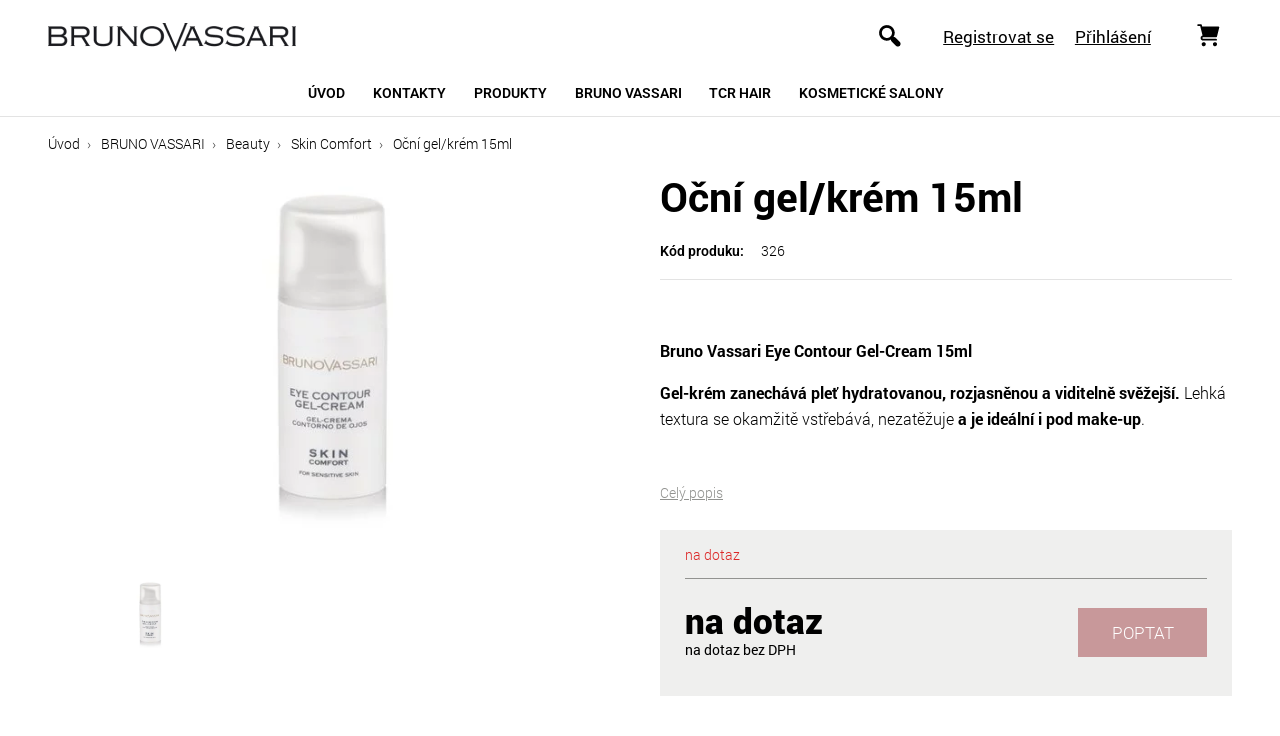

--- FILE ---
content_type: text/html; charset=utf-8
request_url: https://www.brunovassari.cz/eshop/p/ocni-gel-krem-eye-contour-gel-cream-15ml-38/
body_size: 23898
content:

    <!DOCTYPE html>
    <html lang="cs" xmlns="http://www.w3.org/1999/xhtml">
    <head>
        <script data-google-cookie-consent="true" data-consent-types='[{"id":1,"name":"analytics_storage"},{"id":4,"name":"ad_storage"},{"id":4,"name":"ad_user_data"},{"id":4,"name":"ad_personalization"}]' data-consent-values='["denied","granted"]'></script>
<script>
  window.dataLayer = window.dataLayer || [];
  function gtag(){dataLayer.push(arguments);}
  gtag('js', new Date());
  gtag('consent', 'default', {"analytics_storage":"denied","personalization_storage":"denied","security_storage":"denied","ad_storage":"denied","ad_user_data":"denied","ad_personalization":"denied","functionality_storage":"granted","wait_for_update":5000});
  
  
</script><script type="text/javascript" src="https://c.seznam.cz/js/rc.js"></script>        <meta charset="utf-8">
        <meta http-equiv="X-UA-Compatible" content="IE=edge">
        <meta name="viewport" content="width=device-width, initial-scale=1.0, user-scalable=0, minimal-ui">
        <meta name="robots" content="index, follow">
        <meta name="author" content="Poski.com s.r.o.">
        <meta name="keywords" content=" Bruno Vassari, profesionální kosmetika, péče o pleť, beauty, make-up">
        <meta name="description" content="Internetový obchod s výhradním zastoupením pro prodej preferované značky profesionální kosmetiky v péči o pleť.">
        <meta property="og:site_name" content="Bruno Vassari">
                    <meta property="og:image" content="https://www.brunovassari.cz/data/storage/thumbs/1600x1600-scaleshrink-ke/RETAIL/Skin%20Comfort/326%20-%20Eye%20Contour%20Gel%20Cream.jpg">
                            <meta property="og:title" content="Oční gel/krém 15ml">
                                    <link rel="og:url" href="https://www.brunovassari.cz/eshop/p/ocni-gel-krem-eye-contour-gel-cream-15ml-38/">
                            <link rel="canonical" href="https://www.brunovassari.cz/eshop/p/ocni-gel-krem-eye-contour-gel-cream-15ml-38/">
                                <title>Oční gel/krém 15ml | Vysoce profesionální kosmetika Bruno Vassari</title>
                        
        <link rel="preload" href="/frontend/fonts/Roboto/Roboto-light-normal.woff2" as="font" crossorigin>
    <link rel="preload" href="/frontend/fonts/Roboto/Roboto-regular-normal.woff2" as="font" crossorigin>
    <link rel="preload" href="/frontend/fonts/Roboto/Roboto-semibold-normal.woff2" as="font" crossorigin>
    <link rel="preload" href="/frontend/fonts/Roboto/Roboto-bold-normal.woff2" as="font" crossorigin>
    <link rel="preload" href="/frontend/fonts/Roboto/Roboto-black-normal.woff2" as="font" crossorigin>
    <link rel="preload" href="/frontend/dist/libraries/simple-slider.min.css?t=1695109637" as="style" /><link rel="preload" href="/frontend/dist/libraries/lightgallery/lightgallery.min.css?t=1741010438" as="style" /><link rel="preload" href="/frontend/dist/base/base.min.css?t=1751962756" as="style" /><link rel="preload" href="/frontend/dist/components/styled-table/styled-table.min.css?t=1741010438" as="style" /><link rel="preload" href="/frontend/dist/components/form/_base/form.min.css?t=1741010437" as="style" /><link rel="preload" href="/frontend/dist/components/alert/_base/alert.min.css?t=1695109641" as="style" /><link rel="preload" href="/frontend/dist/components/cart-holder/_advanced/item/cart-holder-item.min.css?t=1741010437" as="style" /><link rel="preload" href="/frontend/dist/components/controls/input/_base/input.min.css?t=1695109642" as="style" /><link rel="preload" href="/frontend/dist/components/controls/textarea/_base/textarea.min.css?t=1695109642" as="style" /><link rel="preload" href="/frontend/dist/components/form/_base/bubble/form-bubble.min.css?t=1741010437" as="style" /><link rel="preload" href="/frontend/dist/views/product/detail/_module5/product-detail.min.css?t=1762935182" as="style" /><link rel="preload" href="/frontend/dist/layout/_base/layout.min.css?t=1695109637" as="style" /><link rel="preload" href="/frontend/dist/components/breadcrumbs/_base/breadcrumbs.min.css?t=1695109637" as="style" /><link rel="preload" href="/frontend/dist/components/product/detail/header/_module5/product-detail-header.min.css?t=1741010436" as="style" /><link rel="preload" href="/frontend/dist/components/product/detail/specs/_std/product-detail-specs.min.css?t=1695109642" as="style" /><link rel="preload" href="/frontend/dist/components/styled-text/_base/styled-text.min.css?t=1741010438" as="style" /><link rel="preload" href="/frontend/dist/components/product/detail/images/_module5/product-detail-images.min.css?t=1741010437" as="style" /><link rel="preload" href="/frontend/dist/components/product/tags/_std/product-tags.min.css?t=1741010438" as="style" /><link rel="preload" href="/frontend/dist/components/product/detail/gifts/_module5/product-detail-gifts.min.css?t=1741010437" as="style" /><link rel="preload" href="/frontend/dist/components/product/detail/gifts/_std/product-detail-gifts.min.css?t=1695109642" as="style" /><link rel="preload" href="/frontend/dist/components/product/detail/variants/_std/product-detail-variants.min.css?t=1695109642" as="style" /><link rel="preload" href="/frontend/dist/components/product/detail/actions/_module5/product-detail-actions.min.css?t=1760339428" as="style" /><link rel="preload" href="/frontend/dist/components/product/detail/stock/_module5/product-detail-stock.min.css?t=1741010436" as="style" /><link rel="preload" href="/frontend/dist/components/product/detail/prices/_module5/product-detail-prices.min.css?t=1760339428" as="style" /><link rel="preload" href="/frontend/dist/components/controls/input-up-down/_base/input-up-down.min.css?t=1695109637" as="style" /><link rel="preload" href="/frontend/dist/components/product/detail/pay-with-credits/product-detail-pay-with-credits.min.css?t=1760339428" as="style" /><link rel="preload" href="/frontend/dist/components/button/button.min.css?t=1741010436" as="style" /><link rel="preload" href="/frontend/dist/components/product/detail/upsell/_module5/product-detail-upsell.min.css?t=1741010437" as="style" /><link rel="preload" href="/frontend/dist/components/product/detail/text/_module5/product-detail-text.min.css?t=1741010436" as="style" /><link rel="preload" href="/frontend/dist/components/form-result/form-result.min.css?t=1741010437" as="style" /><link rel="preload" href="/frontend/dist/components/controls/select/_base/select.min.css?t=1695109642" as="style" /><link rel="preload" href="/frontend/dist/components/product/detail/reviews/_std/product-detail-reviews.min.css?t=1741010437" as="style" /><link rel="preload" href="/frontend/dist/components/tabs/_icon/_module5/tabs.min.css?t=1741010438" as="style" /><link rel="preload" href="/frontend/dist/components/product/detail/tabs/_module5/product-detail-tabs.min.css?t=1741010436" as="style" /><link rel="preload" href="/frontend/dist/components/product/strip/_module5/product-strip.min.css?t=1741010436" as="style" /><link rel="preload" href="/frontend/dist/components/popup/_base/popup.min.css?t=1741010437" as="style" /><link rel="preload" href="/frontend/dist/components/head-trustpoints/_base/head-trustpoints.min.css?t=1695109642" as="style" /><link rel="preload" href="/frontend/dist/components/top-info/_none/top-info.min.css?t=1741010438" as="style" /><link rel="preload" href="/frontend/dist/components/visitors-notification-list/_base/visitors-notification-list.min.css?t=1695109642" as="style" /><link rel="preload" href="/frontend/dist/components/header/_4/header.min.css?t=1741010436" as="style" /><link rel="preload" href="/frontend/dist/components/header/_4/user/header-user.min.css?t=1695109637" as="style" /><link rel="preload" href="/frontend/dist/components/header/_4/cart/header-cart.min.css?t=1741010436" as="style" /><link rel="preload" href="/frontend/dist/components/cart-holder/_advanced/cart-holder.min.css?t=1741010437" as="style" /><link rel="preload" href="/frontend/dist/components/delivery-bar/_std/delivery-bar.min.css?t=1695109642" as="style" /><link rel="preload" href="/frontend/dist/components/header/_4/bar/header-bar.min.css?t=1695109637" as="style" /><link rel="preload" href="/frontend/dist/components/navigation/_admin4/navigation.min.css?t=1695109637" as="style" /><link rel="preload" href="/frontend/dist/components/navigation/_admin4/item/navigation-item.min.css?t=1695109637" as="style" /><link rel="preload" href="/frontend/dist/components/quick-search/_std/quick-search.min.css?t=1741010438" as="style" /><link rel="preload" href="/frontend/dist/components/quick-search/_std/item/quick-search-item.min.css?t=1695109642" as="style" /><link rel="preload" href="/frontend/dist/components/footer/_3/footer.min.css?t=1741010436" as="style" /><link rel="preload" href="/frontend/dist/components/footer/_3/nav/footer-nav.min.css?t=1695109637" as="style" /><link rel="preload" href="/frontend/dist/components/pre-cart/_center/pre-cart.min.css?t=1741010437" as="style" /><link rel="preload" href="/frontend/dist/components/pre-cart/_center/item/pre-cart-item.min.css?t=1741010437" as="style" /><link rel="preload" href="/frontend/dist/components/inquiry-modal/_center/inquiry-modal.min.css?t=1695109642" as="style" /><link rel="preload" href="/frontend/dist/components/user/login/popup/_std/user-login-popup.min.css?t=1741010438" as="style" /><link rel="preload" href="/frontend/dist/components/user/login/actions/_std/user-login-actions.min.css?t=1741010438" as="style" /><link rel="preload" href="/frontend/dist/components/user/login/socials/_std/user-login-socials.min.css?t=1741010438" as="style" /><link rel="preload" href="/frontend/dist/components/popup-module/_base/popup-module.min.css?t=1695109642" as="style" /><link rel="preload" href="/frontend/dist/components/cookies-popup/_base/cookies-popup.min.css?t=1741010437" as="style" /><link rel="preload" href="/frontend/dist/components/controls/toggle/_base/toggle.min.css?t=1741010437" as="style" /><link rel="preload" href="/frontend/dist/components/spinner/global/_base/spinner-global.min.css?t=1741010438" as="style" />        
    <link rel="stylesheet" type="text/css" href="/frontend/dist/libraries/simple-slider.min.css?t=1695109637" />
<link rel="stylesheet" type="text/css" href="/frontend/dist/libraries/lightgallery/lightgallery.min.css?t=1741010438" />
<link rel="stylesheet" type="text/css" href="/frontend/dist/base/base.min.css?t=1751962756" />
<link rel="stylesheet" type="text/css" href="/frontend/dist/components/styled-table/styled-table.min.css?t=1741010438" />
<link rel="stylesheet" type="text/css" href="/frontend/dist/components/form/_base/form.min.css?t=1741010437" />
<link rel="stylesheet" type="text/css" href="/frontend/dist/components/alert/_base/alert.min.css?t=1695109641" />
<link rel="stylesheet" type="text/css" href="/frontend/dist/components/cart-holder/_advanced/item/cart-holder-item.min.css?t=1741010437" />
<link rel="stylesheet" type="text/css" href="/frontend/dist/components/controls/input/_base/input.min.css?t=1695109642" />
<link rel="stylesheet" type="text/css" href="/frontend/dist/components/controls/textarea/_base/textarea.min.css?t=1695109642" />
<link rel="stylesheet" type="text/css" href="/frontend/dist/components/form/_base/bubble/form-bubble.min.css?t=1741010437" />
<link rel="stylesheet" type="text/css" href="/frontend/dist/views/product/detail/_module5/product-detail.min.css?t=1762935182" />
<link rel="stylesheet" type="text/css" href="/frontend/dist/layout/_base/layout.min.css?t=1695109637" />
<link rel="stylesheet" type="text/css" href="/frontend/dist/components/breadcrumbs/_base/breadcrumbs.min.css?t=1695109637" />
<link rel="stylesheet" type="text/css" href="/frontend/dist/components/product/detail/header/_module5/product-detail-header.min.css?t=1741010436" />
<link rel="stylesheet" type="text/css" href="/frontend/dist/components/product/detail/specs/_std/product-detail-specs.min.css?t=1695109642" />
<link rel="stylesheet" type="text/css" href="/frontend/dist/components/styled-text/_base/styled-text.min.css?t=1741010438" />
<link rel="stylesheet" type="text/css" href="/frontend/dist/components/product/detail/images/_module5/product-detail-images.min.css?t=1741010437" />
<link rel="stylesheet" type="text/css" href="/frontend/dist/components/product/tags/_std/product-tags.min.css?t=1741010438" />
<link rel="stylesheet" type="text/css" href="/frontend/dist/components/product/detail/gifts/_module5/product-detail-gifts.min.css?t=1741010437" />
<link rel="stylesheet" type="text/css" href="/frontend/dist/components/product/detail/gifts/_std/product-detail-gifts.min.css?t=1695109642" />
<link rel="stylesheet" type="text/css" href="/frontend/dist/components/product/detail/variants/_std/product-detail-variants.min.css?t=1695109642" />
<link rel="stylesheet" type="text/css" href="/frontend/dist/components/product/detail/actions/_module5/product-detail-actions.min.css?t=1760339428" />
<link rel="stylesheet" type="text/css" href="/frontend/dist/components/product/detail/stock/_module5/product-detail-stock.min.css?t=1741010436" />
<link rel="stylesheet" type="text/css" href="/frontend/dist/components/product/detail/prices/_module5/product-detail-prices.min.css?t=1760339428" />
<link rel="stylesheet" type="text/css" href="/frontend/dist/components/controls/input-up-down/_base/input-up-down.min.css?t=1695109637" />
<link rel="stylesheet" type="text/css" href="/frontend/dist/components/product/detail/pay-with-credits/product-detail-pay-with-credits.min.css?t=1760339428" />
<link rel="stylesheet" type="text/css" href="/frontend/dist/components/button/button.min.css?t=1741010436" />
<link rel="stylesheet" type="text/css" href="/frontend/dist/components/product/detail/upsell/_module5/product-detail-upsell.min.css?t=1741010437" />
<link rel="stylesheet" type="text/css" href="/frontend/dist/components/product/detail/text/_module5/product-detail-text.min.css?t=1741010436" />
<link rel="stylesheet" type="text/css" href="/frontend/dist/components/form-result/form-result.min.css?t=1741010437" />
<link rel="stylesheet" type="text/css" href="/frontend/dist/components/controls/select/_base/select.min.css?t=1695109642" />
<link rel="stylesheet" type="text/css" href="/frontend/dist/components/product/detail/reviews/_std/product-detail-reviews.min.css?t=1741010437" />
<link rel="stylesheet" type="text/css" href="/frontend/dist/components/tabs/_icon/_module5/tabs.min.css?t=1741010438" />
<link rel="stylesheet" type="text/css" href="/frontend/dist/components/product/detail/tabs/_module5/product-detail-tabs.min.css?t=1741010436" />
<link rel="stylesheet" type="text/css" href="/frontend/dist/components/product/strip/_module5/product-strip.min.css?t=1741010436" />
<link rel="stylesheet" type="text/css" href="/frontend/dist/components/popup/_base/popup.min.css?t=1741010437" />
<link rel="stylesheet" type="text/css" href="/frontend/dist/components/head-trustpoints/_base/head-trustpoints.min.css?t=1695109642" />
<link rel="stylesheet" type="text/css" href="/frontend/dist/components/top-info/_none/top-info.min.css?t=1741010438" />
<link rel="stylesheet" type="text/css" href="/frontend/dist/components/visitors-notification-list/_base/visitors-notification-list.min.css?t=1695109642" />
<link rel="stylesheet" type="text/css" href="/frontend/dist/components/header/_4/header.min.css?t=1741010436" />
<link rel="stylesheet" type="text/css" href="/frontend/dist/components/header/_4/user/header-user.min.css?t=1695109637" />
<link rel="stylesheet" type="text/css" href="/frontend/dist/components/header/_4/cart/header-cart.min.css?t=1741010436" />
<link rel="stylesheet" type="text/css" href="/frontend/dist/components/cart-holder/_advanced/cart-holder.min.css?t=1741010437" />
<link rel="stylesheet" type="text/css" href="/frontend/dist/components/delivery-bar/_std/delivery-bar.min.css?t=1695109642" />
<link rel="stylesheet" type="text/css" href="/frontend/dist/components/header/_4/bar/header-bar.min.css?t=1695109637" />
<link rel="stylesheet" type="text/css" href="/frontend/dist/components/navigation/_admin4/navigation.min.css?t=1695109637" />
<link rel="stylesheet" type="text/css" href="/frontend/dist/components/navigation/_admin4/item/navigation-item.min.css?t=1695109637" />
<link rel="stylesheet" type="text/css" href="/frontend/dist/components/quick-search/_std/quick-search.min.css?t=1741010438" />
<link rel="stylesheet" type="text/css" href="/frontend/dist/components/quick-search/_std/item/quick-search-item.min.css?t=1695109642" />
<link rel="stylesheet" type="text/css" href="/frontend/dist/components/footer/_3/footer.min.css?t=1741010436" />
<link rel="stylesheet" type="text/css" href="/frontend/dist/components/footer/_3/nav/footer-nav.min.css?t=1695109637" />
<link rel="stylesheet" type="text/css" href="/frontend/dist/components/pre-cart/_center/pre-cart.min.css?t=1741010437" />
<link rel="stylesheet" type="text/css" href="/frontend/dist/components/pre-cart/_center/item/pre-cart-item.min.css?t=1741010437" />
<link rel="stylesheet" type="text/css" href="/frontend/dist/components/inquiry-modal/_center/inquiry-modal.min.css?t=1695109642" />
<link rel="stylesheet" type="text/css" href="/frontend/dist/components/user/login/popup/_std/user-login-popup.min.css?t=1741010438" />
<link rel="stylesheet" type="text/css" href="/frontend/dist/components/user/login/actions/_std/user-login-actions.min.css?t=1741010438" />
<link rel="stylesheet" type="text/css" href="/frontend/dist/components/user/login/socials/_std/user-login-socials.min.css?t=1741010438" />
<link rel="stylesheet" type="text/css" href="/frontend/dist/components/popup-module/_base/popup-module.min.css?t=1695109642" />
<link rel="stylesheet" type="text/css" href="/frontend/dist/components/cookies-popup/_base/cookies-popup.min.css?t=1741010437" />
<link rel="stylesheet" type="text/css" href="/frontend/dist/components/controls/toggle/_base/toggle.min.css?t=1741010437" />
<link rel="stylesheet" type="text/css" href="/frontend/dist/components/spinner/global/_base/spinner-global.min.css?t=1741010438" />
    <script>var PQ = {"locale":"cs"};</script>

    
    <script type='application/ld+json'>
        {
            "@context": "http://schema.org",
            "@type": "Organization",
            "url": "https://www.brunovassari.cz/",
            "logo": "https://www.brunovassari.cz/frontend/images/logo.png",
            "name": "",
            "email": "martina@brunovassari.cz",
            "telephone": "+420 774 820 616",
            "address": {
              "@type": "PostalAddress",
              "streetAddress": "",
              "addressLocality": "",
              "postalCode": ""
            },

            "contactPoint": [{
              "@type": "ContactPoint",
              "telephone": "+420 774 820 616",
              "contactType": "customer service"
            }]
        }
    </script>

    <script type="application/ld+json">
        {
          "@context": "http://schema.org",
          "@type": "WebSite",
          "url": "https://www.brunovassari.cz/eshop/p/ocni-gel-krem-eye-contour-gel-cream-15ml-38/",
            "name": "Oční gel/krém 15ml"
          }
    </script>
            <link rel="icon" href="/frontend/images/favicons/favicon.ico" type="image/x-icon">
    <link rel="apple-touch-icon" sizes="180x180" href="/frontend/images/favicons/apple-touch-icon.png">
    <link rel="icon" type="image/png" sizes="32x32" href="/frontend/images/favicons/favicon-32x32.png">
    <link rel="icon" type="image/png" sizes="16x16" href="/frontend/images/favicons/favicon-16x16.png">
    <link rel="manifest" href="/frontend/images/favicons/site.webmanifest">
    <meta name="msapplication-TileColor" content="#3e6bac">
    <meta name="theme-color" content="#020f18">
        
        <script>window.cookieConsent = 0;</script>
                                
<!-- tracking:jscodes/displayCodes/2 --><!-- /tracking:jscodes/displayCodes/2 -->
        		            </head>
    <body class="  location_product_getDetail locale_cs domain_brunovassari_cz">
                    
<!-- tracking:jscodes/displayCodes/3 --><!-- /tracking:jscodes/displayCodes/3 -->
        <script>
    if (window.sznIVA && window.sznIVA.IS) {
        window.sznIVA.IS.clearIdentities(["eid"])
    }
</script>    
    
    <div class="HeadTrustpoints">
        <div class="HeadTrustpoints-frame u-frame">
            <div class="HeadTrustpoints-item"><img width="27" height="27" src="/frontend/images/top-bar/icon-1.svg" alt="icon">Vaše krása: naše poslání</div><div class="HeadTrustpoints-item"><img width="27" height="27" src="/frontend/images/top-bar/icon-2.svg" alt="icon">Podepíšeme se pod váš úspěch.</div><div class="HeadTrustpoints-item"><img width="27" height="27" src="/frontend/images/top-bar/icon-3.svg" alt="icon">Stačí zavolat na 725 875 285</div>        </div>
    </div>
    

    
        
    
	<header class="AppHeader" data-component="AppHeader">
		<div class="AppHeader-holder u-frame">
			<div class="AppHeader-left">
				<a href="/" class="AppHeader-logo">
                    
    <img class="" src="/frontend/images/logo-modern.png" loading="lazy" width="248" height="29" alt="Logo">
				</a>
                <div class="AppHeader-claim">                Bruno Vassari                </div>			</div>

			<div class="AppHeader-bottom">
                <button class="AppHeader-searchOpener" aria-label="Hledat" data-search-opener>
                    <svg width="25" height="25" viewBox="0 0 25 25" fill="none" xmlns="http://www.w3.org/2000/svg">
                        <path fill-rule="evenodd" clip-rule="evenodd" d="M9.89624 14.9587C7.1003 14.9587 4.83374 12.6922 4.83374 9.89624C4.83374 7.1003 7.1003 4.83374 9.89624 4.83374C12.6922 4.83374 14.9587 7.1003 14.9587 9.89624C14.9587 12.6922 12.6922 14.9587 9.89624 14.9587ZM2.08374 9.89624C2.08374 5.58152 5.58152 2.08374 9.89624 2.08374C14.211 2.08374 17.7087 5.58152 17.7087 9.89624C17.7087 11.3668 17.3024 12.7425 16.5959 13.9172C17.323 13.8987 18.0559 14.1669 18.6108 14.7217L22.7775 18.8884C23.8514 19.9623 23.8514 21.7035 22.7775 22.7775C21.7035 23.8514 19.9623 23.8514 18.8884 22.7775L14.7217 18.6108C14.1669 18.0559 13.8987 17.323 13.9172 16.5959C12.7425 17.3024 11.3668 17.7087 9.89624 17.7087C5.58152 17.7087 2.08374 14.211 2.08374 9.89624Z" fill="black"/>
                    </svg>
                </button>
				<div class="AppHeader-top">
                    
    <div class="HeaderUser" data-component="HeaderUser">
                    <a class="HeaderUser-opener HeaderUser-hideMobile" href="/uzivatel/registrace/">
                <span>Registrovat se</span>
            </a>
        
        <a href="#" class="HeaderUser-opener" data-login-opener>
            <svg xmlns="http://www.w3.org/2000/svg" viewBox="0 0 448 512" height="22"><path d="M224 256c70.7 0 128-57.31 128-128s-57.3-128-128-128C153.3 0 96 57.31 96 128S153.3 256 224 256zM274.7 304H173.3C77.61 304 0 381.6 0 477.3c0 19.14 15.52 34.67 34.66 34.67h378.7C432.5 512 448 496.5 448 477.3C448 381.6 370.4 304 274.7 304z"/></svg>
                            <span class="HeaderUser-hideMobile">Přihlášení</span>
                    </a>

            </div>

				</div>
                
    <div class="HeaderCart" data-component="HeaderCart">
        <a class="HeaderCart-opener" data-cart-opener>
            <svg width="27" height="27" viewBox="0 0 27 27" fill="none" xmlns="http://www.w3.org/2000/svg">
                <path fill-rule="evenodd" clip-rule="evenodd" d="M3.09348 2.18848C2.59366 2.18848 2.18848 2.59366 2.18848 3.09348C2.18848 3.59329 2.59366 3.99848 3.09348 3.99848H5.19937L5.5905 5.56297L7.57567 13.5037C6.42326 13.7672 5.56348 14.7987 5.56348 16.031C5.56348 17.4628 6.72418 18.6235 8.15598 18.6235H21.0935C21.5933 18.6235 21.9985 18.2183 21.9985 17.7185C21.9985 17.2187 21.5933 16.8135 21.0935 16.8135H8.15598C7.72381 16.8135 7.37348 16.4631 7.37348 16.031C7.37348 15.5988 7.72381 15.2485 8.15598 15.2485H8.71848H21.0935C21.5088 15.2485 21.8707 14.9658 21.9715 14.563L24.2215 5.56297C24.289 5.29261 24.2283 5.00619 24.0568 4.78653C23.8853 4.56687 23.6222 4.43848 23.3435 4.43848H7.17508L6.78396 2.87398C6.68324 2.47111 6.32125 2.18848 5.90598 2.18848H3.09348ZM8.71848 20.1885C7.59734 20.1885 6.68848 21.0973 6.68848 22.2185C6.68848 23.3396 7.59734 24.2485 8.71848 24.2485C9.83961 24.2485 10.7485 23.3396 10.7485 22.2185C10.7485 21.0973 9.83961 20.1885 8.71848 20.1885ZM19.9685 20.1885C18.8473 20.1885 17.9385 21.0973 17.9385 22.2185C17.9385 23.3396 18.8473 24.2485 19.9685 24.2485C21.0896 24.2485 21.9985 23.3396 21.9985 22.2185C21.9985 21.0973 21.0896 20.1885 19.9685 20.1885Z" fill="black"/>
            </svg>

                    </a>

                    <div class="HeaderCart-dropdown" data-dropdown>
                
    <div class="CartHolder" data-component="CartHolder">
        <div class="CartHolder-wrapper">
            <div class="CartHolder-section">
                                <form method="post" action="/kosik/"
                      class="u-hidden">
                    <div class="CartHolder-content">
                                            </div>
                    <div class="CartHolder-sum">
                        <span>Celkem:</span>
                        <strong>0&nbsp;<span class="currency">Kč</span></strong>
                    </div>
                    
    <div class="DeliveryBar DeliveryBar--sm">
        <div class="DeliveryBar-top">
            <svg class="DeliveryBar-icon" width="20" xmlns="http://www.w3.org/2000/svg" viewBox="0 0 640 512">
                <path fill="currentColor" d="M624 352h-16V243.9c0-12.7-5.1-24.9-14.1-33.9L494 110.1c-9-9-21.2-14.1-33.9-14.1H416V48c0-26.5-21.5-48-48-48H48C21.5 0 0 21.5 0 48v320c0 26.5 21.5 48 48 48h16c0 53 43 96 96 96s96-43 96-96h128c0 53 43 96 96 96s96-43 96-96h48c8.8 0 16-7.2 16-16v-32c0-8.8-7.2-16-16-16zM160 464c-26.5 0-48-21.5-48-48s21.5-48 48-48 48 21.5 48 48-21.5 48-48 48zm320 0c-26.5 0-48-21.5-48-48s21.5-48 48-48 48 21.5 48 48-21.5 48-48 48zm80-208H416V144h44.1l99.9 99.9V256z"></path>
            </svg>
            <div class="DeliveryBar-title">
                                    Nakupte ještě za                    <strong>5 000 Kč</strong>
                    a získejte <strong>dopravu zdarma</strong>                            </div>
        </div>
                <progress class="DeliveryBar-progress" max="100" value="0"></progress>
            </div>
                    
            <a class="ButtonBase ButtonBase--primary ButtonBase--sm CartHolder-toCart"
            href="/kosik/"                        >
                        <span>Pokračovat do košíku</span>
                    </a>
                    </form>
                
    <div class="AppAlert AppAlert--info CartHolder-alert"  >
        <div class="AppAlert-icon">
            <svg width="20" height="20" xmlns="http://www.w3.org/2000/svg" viewBox="0 0 512 512"><path fill="currentColor" d="M256 8C119.043 8 8 119.083 8 256c0 136.997 111.043 248 248 248s248-111.003 248-248C504 119.083 392.957 8 256 8zm0 110c23.196 0 42 18.804 42 42s-18.804 42-42 42-42-18.804-42-42 18.804-42 42-42zm56 254c0 6.627-5.373 12-12 12h-88c-6.627 0-12-5.373-12-12v-24c0-6.627 5.373-12 12-12h12v-64h-12c-6.627 0-12-5.373-12-12v-24c0-6.627 5.373-12 12-12h64c6.627 0 12 5.373 12 12v100h12c6.627 0 12 5.373 12 12v24z"></path></svg>        </div>
        <div class="AppAlert-text" data-text>Nákupní košík je prázdný.</div>
    </div>
            </div>
                    </div>
    </div>
            </div>
            </div>
				<div class="AppHeader-hmb" data-nav-opener>
					<svg width="20" height="20" xmlns="http://www.w3.org/2000/svg" viewBox="0 0 448 512">
						<path fill="currentColor" d="M16 132h416c8.837 0 16-7.163 16-16V76c0-8.837-7.163-16-16-16H16C7.163 60 0 67.163 0 76v40c0 8.837 7.163 16 16 16zm0 160h416c8.837 0 16-7.163 16-16v-40c0-8.837-7.163-16-16-16H16c-8.837 0-16 7.163-16 16v40c0 8.837 7.163 16 16 16zm0 160h416c8.837 0 16-7.163 16-16v-40c0-8.837-7.163-16-16-16H16c-8.837 0-16 7.163-16 16v40c0 8.837 7.163 16 16 16z"></path>
					</svg>
                    <span>Menu</span>
				</div>
			</div>
		</div>
        
    <div class="HeaderBar">
        <div class="u-frame">
            
    
    <nav class="AppNavigation AppHeader-navigation" data-component="AppNavigation">
        <div class="AppNavigation-closer" data-closer>
            <svg width="16" height="16" xmlns="http://www.w3.org/2000/svg" viewBox="0 0 320 512">
                <path fill="currentColor" d="M207.6 256l107.72-107.72c6.23-6.23 6.23-16.34 0-22.58l-25.03-25.03c-6.23-6.23-16.34-6.23-22.58 0L160 208.4 52.28 100.68c-6.23-6.23-16.34-6.23-22.58 0L4.68 125.7c-6.23 6.23-6.23 16.34 0 22.58L112.4 256 4.68 363.72c-6.23 6.23-6.23 16.34 0 22.58l25.03 25.03c6.23 6.23 16.34 6.23 22.58 0L160 303.6l107.72 107.72c6.23 6.23 16.34 6.23 22.58 0l25.03-25.03c6.23-6.23 6.23-16.34 0-22.58L207.6 256z"></path>
            </svg>
        </div>
        <ul class="AppNavigation-list">
                                        
    
    <li class="AppNavigationItem is-level-1">
        <a href="/" title="Úvod" target="_self" class="AppNavigationItem-link">Úvod</a>            </li>
                            
    
    <li class="AppNavigationItem is-level-1">
        <a title="Kontakty" href="/kontakty/" target="_self" class="AppNavigationItem-link">Kontakty</a>            </li>
                            
    
    <li class="AppNavigationItem is-level-1">
        <a href="/eshop/" title="Produkty" target="_self" class="AppNavigationItem-link">Produkty</a>            </li>
                            
    
    <li class="AppNavigationItem is-level-1">
        <a href="/eshop/bruno-vassari-84/" title="Bruno Vassari" target="_self" class="AppNavigationItem-link">Bruno Vassari</a>            </li>
                            
    
    <li class="AppNavigationItem is-level-1">
        <a href="/eshop/tcr-81/" title="TCR Hair" target="_self" class="AppNavigationItem-link">TCR Hair</a>            </li>
                            
    
    <li class="AppNavigationItem is-level-1">
        <a href="/kosmeticke-salony/" title="Kosmetické salony" target="_self" class="AppNavigationItem-link">Kosmetické salony</a>            </li>
                    </ul>
    </nav>

                    </div>
    </div>

        
    <aside class="QuickSearch u-invisibleScrollBar" data-component="QuickSearch">
        <form class="QuickSearch-content" method="get" action="/hledat/">
            <div class="QuickSearch-search">
                <svg class="QuickSearch-icon" width="22" height="22" xmlns="http://www.w3.org/2000/svg" viewBox="0 0 512 512">
                    <path fill="currentColor" d="M508.5 481.6l-129-129c-2.3-2.3-5.3-3.5-8.5-3.5h-10.3C395 312 416 262.5 416 208 416 93.1 322.9 0 208 0S0 93.1 0 208s93.1 208 208 208c54.5 0 104-21 141.1-55.2V371c0 3.2 1.3 6.2 3.5 8.5l129 129c4.7 4.7 12.3 4.7 17 0l9.9-9.9c4.7-4.7 4.7-12.3 0-17zM208 384c-97.3 0-176-78.7-176-176S110.7 32 208 32s176 78.7 176 176-78.7 176-176 176z"></path>
                </svg>
                <label for="quick-search" class="u-hiddenVisually">Vyhledávání</label>
                <input id="quick-search" class="QuickSearch-input" type="search" name="q" placeholder="Vyhledávání..."
                       value="" autocomplete="off">
                <div class="QuickSearch-cancel" data-close>
                    <svg xmlns="http://www.w3.org/2000/svg" viewBox="0 0 24 24" width="23" height="23">
                        <path fill="currentColor" d="M19 6.41L17.59 5 12 10.59 6.41 5 5 6.41 10.59 12 5 17.59 6.41 19 12 13.41 17.59 19 19 17.59 13.41 12z"></path>
                    </svg>
                </div>
            </div>
            <div class="QuickSearch-results u-customScrollBar" data-results>
                <template data-template-no-results>
                    <div class="QuickSearch-noResults">Žádné výsledky k zobrazení.</div>
                </template>
                <template data-template-heading>
                    <div class="QuickSearch-title" data-heading></div>
                </template>
                <template data-template-item>
                    
    <a class="QuickSearchItem">
        <div class="QuickSearchItem-image" data-image></div>
        <div class="QuickSearchItem-content">
            <div class="QuickSearchItem-name" data-name></div>
            <div class="QuickSearchItem-subText" data-sub-text></div>
        </div>
    </a>
                </template>
            </div>
        </form>
    </aside>
    </header>



    
    
        <div class="Breadcrumbs Breadcrumbs--modern">
        <div class="Breadcrumbs-frame u-frame">
                        <ul class="Breadcrumbs-inner">
                                    <li class="Breadcrumbs-item">
                        <a href="/">Úvod</a>
                    </li>
                                                                        <li class="Breadcrumbs-item">
                        <a href="/eshop/bruno-vassari-84/">BRUNO VASSARI</a>
                    </li>
                                                        <li class="Breadcrumbs-item">
                        <a href="/eshop/beauty-2/">Beauty</a>
                    </li>
                                                        <li class="Breadcrumbs-item">
                        <a href="/eshop/skin-comfort-4/">Skin Comfort</a>
                    </li>
                                                        <li class="Breadcrumbs-item">
                        <a >Oční gel/krém 15ml</a>
                    </li>
                            </ul>
        </div>
        
    <script type='application/ld+json'>{"@context":"http:\/\/schema.org","@type":"BreadcrumbList","itemListElement":[{"item":"https:\/\/www.brunovassari.cz\/","name":"\u00davod","position":1,"@type":"ListItem"},{"item":"https:\/\/www.brunovassari.cz\/eshop\/bruno-vassari-84\/","name":"BRUNO VASSARI","position":2,"@type":"ListItem"},{"item":"https:\/\/www.brunovassari.cz\/eshop\/beauty-2\/","name":"Beauty","position":3,"@type":"ListItem"},{"item":"https:\/\/www.brunovassari.cz\/eshop\/skin-comfort-4\/","name":"Skin Comfort","position":4,"@type":"ListItem"},{"item":"https:\/\/www.brunovassari.cz\/eshop\/p\/ocni-gel-krem-eye-contour-gel-cream-15ml-38\/","name":"O\u010dn\u00ed gel\/kr\u00e9m 15ml","position":5,"@type":"ListItem"}]}</script>
    </div>

    <main class="ProductDetail">
                    
            <script type='application/ld+json'>{"@context":"http:\/\/www.schema.org","@type":"Product","name":"O\u010dn\u00ed gel\/kr\u00e9m 15ml","image":"https:\/\/www.brunovassari.cz\/data\/storage\/thumbs\/1000x1000-scale\/RETAIL\/Skin%20Comfort\/326%20-%20Eye%20Contour%20Gel%20Cream.jpg","description":"\r\n\r\nBruno Vassari Eye Contour Gel-Cream 15ml\u00a0\r\n\r\nGel-kr\u00e9m zanech\u00e1v\u00e1 ple\u0165 hydratovanou, rozjasn\u011bnou a viditeln\u011b sv\u011b\u017eej\u0161\u00ed.\u00a0Lehk\u00e1 textura\u00a0se okam\u017eit\u011b vst\u0159eb\u00e1v\u00e1, nezat\u011b\u017euje a je ide\u00e1ln\u00ed i pod make-up.\r\n\r\n\u00a0\r\n","SKU":"8432666003262","GTIN13":"8432666003262","brand":{"@type":"Thing","name":"Brunovassari"}}</script>
            
        <div class="ProductDetail-frame u-frame">
                            
    <div class="ProductDetailHeader ProductDetail-header">
        <h1 class="ProductDetailHeader-title">Oční gel/krém 15ml</h1>

        
        
    <div class="ProductDetailSpecs" data-component="ProductDetailSpecs">
        <div class="code ">Kód produku:</div>
        <p data-code-holder="" class="code ">326</p>

        <div class="guarantee u-hidden">Záruka:</div>
        <p data-guarantee-holder="" class="guarantee u-hidden">nespecifikováno</p>

                    <div>Výrobce:</div>
            <p>
                                    <a href="/vyrobci/brunovassari-1/">Brunovassari</a>
                            </p>
        
            </div>

    </div>

    <div class="ProductDetailHeader-desc">
        
            <div class="ProductDetailHeader-summary StyledText" data-cy="category-description" data-component="StyledText">
            <p><meta charset="UTF-8" /></p>

<p><strong>Bruno Vassari Eye Contour Gel-Cream 15ml&nbsp;</strong></p>

<p><strong>Gel-krém zanechává pleť hydratovanou, rozjasněnou a viditelně svěžejší.</strong><meta charset="UTF-8" />&nbsp;Lehká textura&nbsp;se okamžitě vstřebává, nezatěžuje <strong>a je ideální i pod make-up</strong>.</p>

<p>&nbsp;</p>
        </div>
    
                    <div class="ProductDetailHeader-more">
                <a href="#popis">Celý popis</a>
            </div>
            </div>
                        
    <div class="ProductDetailImages ProductDetail-images" data-component="ProductDetailImages" data-tagNames="[&quot;tagRecommended&quot;,&quot;tagAction&quot;,&quot;tagNew&quot;,&quot;tagSale&quot;,&quot;tagUsed&quot;,&quot;tagFreeStorePickup&quot;,&quot;tagFreeDelivery&quot;]">
        
    <div class="ProductTags ProductTags--lg ProductDetailImages-tags">
                                    <div class="ProductTags-tag is-discounted u-hidden">Sleva</div>
                                                <div class="ProductTags-tag is-tagRecommended u-hidden">Doporučený</div>
                                                <div class="ProductTags-tag is-tagAction u-hidden">Akce</div>
                                                <div class="ProductTags-tag is-tagNew u-hidden">Novinka</div>
                                                <div class="ProductTags-tag is-tagSale u-hidden">Výprodej</div>
                                                <div class="ProductTags-tag is-tagUsed u-hidden">Bazar</div>
                                                <div class="ProductTags-tag is-tagFreeStorePickup u-hidden">Osobní odběr zdarma</div>
                                                <div class="ProductTags-tag is-tagFreeDelivery u-hidden">Doprava zdarma</div>
                                        <span class="ProductTags-tag is-gifts u-hidden"><span>Dárek zdarma</span></span>
            </div>

        <div class="ProductDetailImages-mainSlider swiper-container" data-swiper-main data-gallery-group>
            <div class="ProductDetailImages-mainWrapper swiper-wrapper">
                <div class="ProductDetailImages-mainSlide swiper-slide"><span data-lightgallery="f1zvx3f4nclp"><a href="/data/storage/thumbs/1600x1600-scaleshrink-ke/RETAIL/Skin%20Comfort/326%20-%20Eye%20Contour%20Gel%20Cream.jpg" title="326 - Eye Contour Gel Cream.jpg"><picture><source srcset="/data/storage/thumbs/630x420-scaleexpand/RETAIL/Skin%20Comfort/326%20-%20Eye%20Contour%20Gel%20Cream.jpg.webp" type="image/webp" /><img class="lazy " loading="lazy" src="/data/storage/thumbs/630x420-scaleexpand/RETAIL/Skin%20Comfort/326%20-%20Eye%20Contour%20Gel%20Cream.jpg" width="630" height="420" alt="326 - Eye Contour Gel Cream.jpg" title="326 - Eye Contour Gel Cream.jpg" /></picture></a></span></div>            </div>
        </div>
                    <div class="ProductDetailImages-thumbHolder">
                <div class="ProductDetailImages-prev">
                    <svg width="18" height="18" xmlns="http://www.w3.org/2000/svg" viewBox="0 0 320 512">
                        <path fill="currentColor" d="M34.52 239.03L228.87 44.69c9.37-9.37 24.57-9.37 33.94 0l22.67 22.67c9.36 9.36 9.37 24.52.04 33.9L131.49 256l154.02 154.75c9.34 9.38 9.32 24.54-.04 33.9l-22.67 22.67c-9.37 9.37-24.57 9.37-33.94 0L34.52 272.97c-9.37-9.37-9.37-24.57 0-33.94z"></path>
                    </svg>
                </div>
                <div class="ProductDetailImages-thumbSlider swiper-container" data-swiper-thumb>
                    <div class="ProductDetailImages-thumbWrapper swiper-wrapper">
                        <div class="ProductDetailImages-thumbSlide swiper-slide"><picture><source srcset="/data/storage/thumbs/630x420-scaleexpand/RETAIL/Skin%20Comfort/326%20-%20Eye%20Contour%20Gel%20Cream.jpg.webp" type="image/webp" /><img class="lazy " loading="lazy" src="/data/storage/thumbs/630x420-scaleexpand/RETAIL/Skin%20Comfort/326%20-%20Eye%20Contour%20Gel%20Cream.jpg" width="630" height="420" alt="326 - Eye Contour Gel Cream.jpg" title="326 - Eye Contour Gel Cream.jpg" /></picture></div>                    </div>
                </div>
                <div class="ProductDetailImages-next">
                    <svg width="18" height="18" xmlns="http://www.w3.org/2000/svg" viewBox="0 0 320 512">
                        <path fill="currentColor" d="M285.476 272.971L91.132 467.314c-9.373 9.373-24.569 9.373-33.941 0l-22.667-22.667c-9.357-9.357-9.375-24.522-.04-33.901L188.505 256 34.484 101.255c-9.335-9.379-9.317-24.544.04-33.901l22.667-22.667c9.373-9.373 24.569-9.373 33.941 0L285.475 239.03c9.373 9.372 9.373 24.568.001 33.941z"></path>
                    </svg>
                </div>
            </div>
            </div>
            
            <div class="ProductDetail-info">

                
                                    
    
    <div class="u-hidden" data-component="HashSelect" data-default="38"></div>
    <div class="ProductDetailVariants u-hidden"
         data-component="ProductDetailVariants">
        <div class="ProductDetailVariants-title">Varianty:</div>
        <div class="ProductDetailVariants-holder">
                            <div class="ProductDetailVariants-item is-active" data-variant-id="38">
                    <span>Oční gel/krém 15ml</span>
                </div>
                    </div>
        <script>window.variantData = [{"id":38,"title":"Oční gel\/krém 15ml","variant":"","price":"na dotaz","priceVAT":"na dotaz","plainTextPriceVat":0,"oldPriceVAT":"","originalPrice":"","salable":false,"inquirable":true,"configuratorUrl":null,"code":"326","unit":"ks","guarantee":"nespecifikováno","variantSelectAttributeValues":[],"availability":"na dotaz","tags":[],"gifts":"\r\n    <div class=\"ProductDetailGifts \" data-component=\"ProductDetailGifts\">\r\n            <\/div>\r\n","creditPrice":0,"priceVatMoc":""}]        </script>
    </div>
                
                
    <div class="ProductDetailActions"
         data-component="ProductDetailActions"
         data-url-cart="/kosik/"
         data-url-inquiry="/eshop/poptavka/">

            <div class="ProductDetailStock" data-component="ProductDetailStock">
        
    <div class="ProductDetailStock-stock is-out" data-stock-placeholder>
        na dotaz    </div>

        
        </div>

                    <form class="ProductDetailActions-buttons" action="/eshop/poptavka/" method="get" rel="nofollow">
                <input type="hidden" name="id" value="38" data-variant-input>

                
    <div class="ProductDetailPrices ProductDetailActions-pricing" data-component="ProductDetailPrices">
                    <div class="ProductDetailPrices-priceOriginal u-hidden"
                 data-price-original>
                na dotaz            </div>
            <div class="ProductDetailPrices-priceVat " data-price-vat>
                na dotaz            </div>
            <div class="ProductDetailPrices-priceNoVat" data-price-no-vat data-sufix="bez DPH">
                na dotaz            </div>
                        </div>

                <div class="ProductDetailActions-buttonsInner">
                    
    
            
    <div data-amount-input class="InputUpDownBase ProductDetailActions-amount u-hidden" data-component="InputUpDownBase" data-min="1">
        <div class="InputUpDownBase-control" data-decrement>-</div>
        <input aria-label="Množství" type="text" value="1"
            id="count"            name="count"            >
        <div class="InputUpDownBase-control" data-increment>+</div>
    </div>
    
    
                    
            <button
                class="ButtonBase ButtonBase--primary u-hidden"
                type="submit"
                                                            data-button-buy>
                        <span>Koupit</span>
                    </button>
    
                    
            <button
                class="ButtonBase ButtonBase--primary "
                type="submit"
                                                            data-button-inquiry>
                        <span>Poptat</span>
                    </button>
    
                    
            <button
                class="ButtonBase ButtonBase--primary u-hidden"
                type="button"
                                                disabled            data-button-cannot-buy>
                        <span>Nelze objednat</span>
                    </button>
                    </div>
            </form>
            </div>

            </div>

            
                                                </div>

        
        
<div class="ProductDetailTabs">
    
    <div class="TabsIcon" data-component="TabsIconModern">
                    <nav class="TabsIcon-switcher" data-icon-tabs-switchers>
                <div class="TabsIcon-container u-frame">
                                            <a class="TabsIcon-switch is-active" href="#popis" data-icon-tabs-switch>
                            <svg  xmlns="http://www.w3.org/2000/svg" xmlns:xlink="http://www.w3.org/1999/xlink" overflow="visible" preserveAspectRatio="none" viewBox="0 0 514 514" width="20" height="20" id="Layer_1_1629273011222"><g transform="translate(1, 1)"><g><g><path fill="currentColor" d="m270.367 497h-225.387c-6.881 0-12.48-5.599-12.48-12.48v-388.647c0-4.142-3.358-7.5-7.5-7.5s-7.5 3.358-7.5 7.5v388.647c0 15.152 12.328 27.48 27.48 27.48h225.387c4.143 0 7.5-3.358 7.5-7.5s-3.357-7.5-7.5-7.5z" vector-effect="non-scaling-stroke"/><path fill="currentColor" d="m82.5 79h96c4.142 0 7.5-3.358 7.5-7.5s-3.358-7.5-7.5-7.5h-96c-4.142 0-7.5 3.358-7.5 7.5s3.358 7.5 7.5 7.5z" vector-effect="non-scaling-stroke"/><path d="m178.5 444c4.142 0 7.5-3.358 7.5-7.5s-3.358-7.5-7.5-7.5h-96c-4.142 0-7.5 3.358-7.5 7.5s3.358 7.5 7.5 7.5z" vector-effect="non-scaling-stroke"/><path fill="currentColor" d="m487.91 442.881-77.074-77.075c-.01-.01-.021-.018-.03-.028l-26.262-26.27c11.302-15.255 19.717-32.513 24.668-50.864 6.7-24.832 7.018-51.168.916-76.164-.982-4.024-5.041-6.487-9.064-5.508-4.024.982-6.49 5.041-5.508 9.064 5.503 22.546 5.218 46.303-.825 68.7-6.228 23.077-18.508 44.264-35.515 61.27-53.609 53.611-140.842 53.611-194.454 0-53.611-53.611-53.611-140.843 0-194.454 25.97-25.971 60.5-40.273 97.227-40.273s71.257 14.302 97.228 40.273c10.734 10.735 19.545 23.018 26.184 36.508 1.83 3.716 6.326 5.249 10.041 3.417 3.717-1.829 5.247-6.325 3.418-10.041-4.063-8.254-8.881-16.081-14.359-23.454v-130.502c-.001-15.152-12.329-27.48-27.481-27.48h-312.04c-15.152 0-27.48 12.328-27.48 27.48v36.393c0 4.142 3.358 7.5 7.5 7.5s7.5-3.358 7.5-7.5v-36.393c0-6.881 5.599-12.48 12.48-12.48h312.04c6.882 0 12.48 5.599 12.48 12.48v113.151c-28.767-28.601-66.927-44.351-107.511-44.351-40.734 0-79.03 15.863-107.833 44.667-.284.284-.558.575-.839.861h-47.97c-4.142 0-7.5 3.358-7.5 7.5s3.358 7.5 7.5 7.5h34.999c-4.562 6.025-8.617 12.313-12.165 18.808h-45.681c-4.142 0-7.5 3.358-7.5 7.5s3.358 7.5 7.5 7.5h38.525c-2.529 6.151-4.641 12.434-6.332 18.808h-32.193c-4.142 0-7.5 3.358-7.5 7.5s3.358 7.5 7.5 7.5h29.012c-7.497 46.709 6.711 96.258 42.644 132.191 29.73 29.73 68.782 44.595 107.833 44.595 31.951 0 63.9-9.957 90.746-29.859l16.765 16.76v96.411c0 6.881-5.599 12.48-12.48 12.48h-55.024c-4.143 0-7.5 3.358-7.5 7.5s3.357 7.5 7.5 7.5h55.024c15.152 0 27.48-12.328 27.48-27.48v-81.409l71.59 71.589c4.25 4.25 9.9 6.59 15.91 6.59s11.66-2.341 15.909-6.59h.001c4.249-4.25 6.59-9.9 6.59-15.91 0-6.011-2.341-11.662-6.59-15.911zm-118.087-86.267c1.772-1.772 3.483-3.599 5.161-5.451l19.94 19.946-10.604 10.604-19.934-19.926c1.844-1.672 3.658-3.394 5.437-5.173zm107.481 107.48c-1.417 1.417-3.301 2.197-5.304 2.197s-3.887-.78-5.303-2.197l-71.772-71.771 10.607-10.606 71.771 71.772c1.416 1.417 2.196 3.299 2.196 5.303.001 2.002-.779 3.885-2.195 5.302z" vector-effect="non-scaling-stroke"/><path fill="currentColor" d="m175.369 162.16c-23.103 23.103-35.826 53.865-35.826 86.621s12.724 63.518 35.826 86.621c23.881 23.881 55.25 35.822 86.62 35.822 31.369 0 62.739-11.94 86.621-35.822 23.103-23.103 35.825-53.865 35.825-86.621 0-32.755-12.723-63.518-35.825-86.621-47.764-47.764-125.478-47.763-173.241 0zm162.634 162.634c-20.959 20.959-48.481 31.438-76.014 31.436-27.525-.003-55.059-10.481-76.014-31.436-20.27-20.27-31.433-47.265-31.433-76.014s11.163-55.745 31.433-76.014c20.957-20.957 48.485-31.436 76.014-31.436s55.057 10.479 76.014 31.436c20.27 20.27 31.433 47.265 31.433 76.014s-11.164 55.745-31.433 76.014z" vector-effect="non-scaling-stroke" /></g></g></g></svg>                            <span>Popis</span>
                            <svg class="TabsIcon-arrow" xmlns="http://www.w3.org/2000/svg" xmlns:xlink="http://www.w3.org/1999/xlink" overflow="visible" preserveAspectRatio="none" viewBox="0 0 24 24" width="23" height="23"><g><path xmlns:default="http://www.w3.org/2000/svg" d="M7.41 7.84L12 12.42l4.59-4.58L18 9.25l-6 6-6-6z" style="fill: rgb(18, 18, 18);" vector-effect="non-scaling-stroke"/></g></svg>
                        </a>
                                            <a class="TabsIcon-switch " href="#dotaz-prodejci" data-icon-tabs-switch>
                            <svg  xmlns="http://www.w3.org/2000/svg" xmlns:xlink="http://www.w3.org/1999/xlink" overflow="visible" preserveAspectRatio="none" viewBox="0 0 514.0009765625 514.0009765625" xml:space="preserve" y="0px" x="0px" id="Capa_1_1629273011187" width="20" height="20"><g transform="translate(1, 1)"><g>
	<g>
		<path fill="currentColor" d="M509.989,463.656L474.84,361.363c16.906-34.174,25.847-72.265,25.907-110.593c0.102-66.002-25.435-128.411-71.909-175.727    C382.357,27.718,320.418,1.08,254.433,0.033c-34.571-0.555-68.117,5.815-99.757,18.912c-30.517,12.633-57.884,30.932-81.34,54.388    c-23.457,23.456-41.756,50.823-54.388,81.34c-13.097,31.64-19.46,65.203-18.913,99.757    c1.045,65.985,27.684,127.924,75.009,174.406c47.224,46.383,109.472,71.912,175.332,71.911c0.129,0,0.265,0,0.394,0    c38.328-0.06,76.419-9.001,110.594-25.907l102.293,35.149c3.934,1.352,7.966,2.011,11.954,2.011    c9.474,0,18.69-3.722,25.678-10.712C511.218,491.359,514.553,476.939,509.989,463.656z M479.824,479.824    c-1.007,1.007-3.163,2.535-6.304,1.457l-108.394-37.246c-1.603-0.55-3.27-0.824-4.932-0.824c-2.45,0-4.889,0.593-7.098,1.762    c-31.327,16.573-66.727,25.363-102.374,25.417c-119.55,0.193-218.442-96.91-220.336-216.441    C29.433,193.81,52.309,137.289,94.8,94.798c42.491-42.49,98.995-65.362,159.151-64.411    c119.53,1.895,216.625,100.738,216.439,220.336c-0.056,35.648-8.845,71.048-25.417,102.373c-1.962,3.708-2.301,8.063-0.938,12.03    l37.246,108.394C482.36,476.659,480.832,478.818,479.824,479.824z" vector-effect="non-scaling-stroke"/>
	</g>
	<g>
		<path fill="currentColor" d="M247.91,362.748c-7.939,0-15.545,6.981-15.178,15.178c0.368,8.223,6.669,15.178,15.178,15.178    c7.939,0,15.545-6.981,15.178-15.178C262.72,369.702,256.419,362.748,247.91,362.748z" vector-effect="non-scaling-stroke"/>
	</g>

	<g>
		<path fill="currentColor" d="M247.91,127.674c-41.639,0-75.515,33.876-75.515,75.515c0,8.382,6.796,15.178,15.178,15.178s15.178-6.796,15.178-15.178    c0-24.9,20.259-45.159,45.159-45.159s45.159,20.259,45.159,45.159s-20.259,45.159-45.159,45.159    c-8.382,0-15.178,6.796-15.178,15.178v61.905c0,8.382,6.796,15.178,15.178,15.178c8.382,0,15.178-6.795,15.178-15.179v-48.259    c34.389-7.045,60.337-37.54,60.337-73.982C323.425,161.55,289.549,127.674,247.91,127.674z" vector-effect="non-scaling-stroke"/>
	</g>

</g></g></svg>                            <span>Dotaz prodejci</span>
                            <svg class="TabsIcon-arrow" xmlns="http://www.w3.org/2000/svg" xmlns:xlink="http://www.w3.org/1999/xlink" overflow="visible" preserveAspectRatio="none" viewBox="0 0 24 24" width="23" height="23"><g><path xmlns:default="http://www.w3.org/2000/svg" d="M7.41 7.84L12 12.42l4.59-4.58L18 9.25l-6 6-6-6z" style="fill: rgb(18, 18, 18);" vector-effect="non-scaling-stroke"/></g></svg>
                        </a>
                                            <a class="TabsIcon-switch " href="#recenze" data-icon-tabs-switch>
                            <svg  xmlns="http://www.w3.org/2000/svg" xmlns:xlink="http://www.w3.org/1999/xlink" overflow="visible" preserveAspectRatio="none" viewBox="0 0 513.9989929199219 513.9989929199219" xml:space="preserve" y="0px" x="0px" id="Capa_1_1629273011188" width="20" height="20"><g transform="translate(1, 1)"><g>
	<g>
		<path fill="currentColor" d="M358.73,168.089c-14.935,0-29.547,2.126-43.635,6.312c0.558-5.386,0.846-10.851,0.846-16.382    c0-25.309-5.809-49.492-17.263-71.875c-2.518-4.916-8.542-6.861-13.456-4.346c-4.915,2.517-6.861,8.54-4.346,13.456    c9.998,19.535,15.067,40.652,15.067,62.764c0,76.08-61.895,137.974-137.974,137.974c-17.736,0-35.01-3.321-51.339-9.874    c-3.715-1.487-7.962-0.62-10.793,2.21l-21.851,21.853v-37.865c0-2.988-1.337-5.82-3.644-7.72    c-31.995-26.339-50.346-65.185-50.346-106.578c0-76.08,61.895-137.974,137.974-137.974c18.363,0,36.191,3.546,52.99,10.54    c5.42,2.256,10.753,4.891,15.85,7.832c4.782,2.758,10.896,1.119,13.656-3.664c2.759-4.782,1.119-10.897-3.664-13.656    c-5.838-3.367-11.947-6.387-18.156-8.972C199.4,4.111,178.986,0.047,157.971,0.047C70.866,0.047,0,70.913,0,158.018    c0,45.797,19.615,88.869,53.99,118.924v57.376c0,4.044,2.437,7.69,6.172,9.237c1.237,0.512,2.536,0.761,3.824,0.761    c2.602,0,5.159-1.016,7.072-2.928l34.361-34.361c16.848,5.949,34.493,8.961,52.552,8.961c16.744,0,32.883-2.628,48.038-7.477    c-0.357,4.272-0.547,8.56-0.547,12.845c0,23.406,5.141,45.876,15.28,66.789c1.729,3.562,5.292,5.638,9.003,5.638    c1.464,0,2.95-0.322,4.355-1.004c4.968-2.409,7.043-8.39,4.634-13.359c-8.81-18.17-13.277-37.705-13.277-58.063    c0-7.151,0.583-14.312,1.718-21.357c41.219-20.173,72.416-57.772,83.928-103.142c15.179-5.818,31.174-8.773,47.626-8.773    c73.487,0,133.273,59.786,133.273,133.272c0,40.823-18.345,78.843-50.329,104.314c-2.383,1.896-3.77,4.775-3.77,7.821v44.326    l-27.387-27.387c-2.668-2.667-6.607-3.606-10.188-2.43c-13.399,4.398-27.395,6.629-41.599,6.629    c-20.32,0-39.825-4.452-57.97-13.233c-4.968-2.404-10.949-0.326-13.355,4.645c-2.405,4.97-0.325,10.949,4.645,13.355    c20.883,10.104,43.318,15.228,66.68,15.228c14.24,0,28.305-1.952,41.895-5.81l40.208,40.208c1.913,1.913,4.47,2.928,7.072,2.928    c1.288,0,2.588-0.249,3.824-0.761c3.735-1.548,6.172-5.193,6.172-9.237v-63.74c34.445-29.224,54.098-71.537,54.098-116.857    C512,236.845,443.243,168.089,358.73,168.089z" vector-effect="non-scaling-stroke"/>
	</g>

	<g>
		<path fill="currentColor" d="M265.918,416.998c-0.307-0.296-0.611-0.594-0.914-0.895c-3.92-3.887-10.252-3.858-14.139,0.063    c-3.887,3.921-3.858,10.252,0.063,14.139c0.353,0.35,0.707,0.696,1.063,1.042c1.943,1.886,4.454,2.823,6.963,2.823    c2.609,0,5.216-1.016,7.176-3.034C269.975,427.173,269.88,420.843,265.918,416.998z" vector-effect="non-scaling-stroke"/>
	</g>

	<g>
		<path fill="currentColor" d="M273.895,50.701c-4.341-4.633-10.644-3.949-14.23-0.609c-3.585,3.337-4.717,9.576-0.406,14.237    c0.03,0.032,0.061,0.065,0.091,0.097c2.158,2.271,4.783,3.244,7.319,3.244c2.604,0,5.11-1.027,6.916-2.729    C277.147,61.579,278.237,55.333,273.895,50.701z" vector-effect="non-scaling-stroke"/>
	</g>

	<g>
		<path fill="currentColor" d="M114.479,123.516c-1.86-1.86-4.43-2.93-7.069-2.93c-2.63,0-5.209,1.07-7.069,2.93c-1.859,1.859-2.929,4.438-2.929,7.068    s1.07,5.209,2.929,7.069c1.86,1.86,4.439,2.929,7.069,2.929s5.209-1.069,7.069-2.929c1.87-1.86,2.929-4.439,2.929-7.069    S116.348,125.374,114.479,123.516z" vector-effect="non-scaling-stroke"/>
	</g>

	<g>
		<path fill="currentColor" d="M215.6,123.516c-1.859-1.86-4.438-2.93-7.069-2.93c-2.64,0-5.219,1.07-7.078,2.93c-1.86,1.859-2.92,4.438-2.92,7.068    s1.061,5.209,2.92,7.069c1.869,1.86,4.448,2.929,7.078,2.929s5.199-1.069,7.069-2.929c1.86-1.86,2.929-4.439,2.929-7.069    S217.461,125.374,215.6,123.516z" vector-effect="non-scaling-stroke"/>
	</g>

	<g>
		<path fill="currentColor" d="M196.253,182.578c-5.338-1.429-10.815,1.745-12.24,7.079c-3.148,11.787-13.857,20.019-26.042,20.019    s-22.893-8.232-26.042-20.019c-1.425-5.335-6.904-8.509-12.24-7.079c-5.335,1.426-8.504,6.905-7.079,12.24    c5.483,20.522,24.135,34.854,45.361,34.854c21.225,0,39.878-14.332,45.361-34.854    C204.757,189.482,201.588,184.003,196.253,182.578z" vector-effect="non-scaling-stroke"/>
	</g>

	<g>
		<path fill="currentColor" d="M316.92,287.544c-1.859-1.86-4.428-2.929-7.068-2.929c-2.63,0-5.209,1.069-7.069,2.929    c-1.86,1.861-2.929,4.439-2.929,7.069c0,2.64,1.069,5.209,2.929,7.068c1.86,1.86,4.439,2.93,7.069,2.93    c2.64,0,5.209-1.07,7.068-2.93c1.87-1.859,2.93-4.438,2.93-7.068S318.79,289.404,316.92,287.544z" vector-effect="non-scaling-stroke"/>
	</g>

	<g>
		<path fill="currentColor" d="M414.673,287.545c-1.86-1.86-4.43-2.929-7.069-2.929c-2.63,0-5.209,1.069-7.069,2.929    c-1.859,1.86-2.929,4.439-2.929,7.069c0,2.64,1.07,5.209,2.929,7.068c1.86,1.86,4.439,2.93,7.069,2.93    c2.639-0.001,5.209-1.071,7.069-2.93c1.859-1.859,2.929-4.438,2.929-7.068S416.533,289.405,414.673,287.545z" vector-effect="non-scaling-stroke"/>
	</g>

	<g>
		<path fill="currentColor" d="M402.902,378.161c-5.337-19.983-23.503-33.941-44.172-33.941s-38.834,13.957-44.173,33.941    c-1.426,5.335,1.744,10.814,7.079,12.24c5.339,1.43,10.814-1.745,12.24-7.079c3.005-11.249,13.227-19.105,24.853-19.105    c11.629,0,21.85,7.857,24.854,19.105c1.194,4.471,5.235,7.421,9.653,7.421c0.854,0,1.723-0.11,2.587-0.342    C401.159,388.975,404.328,383.496,402.902,378.161z" vector-effect="non-scaling-stroke"/>
	</g>

</g></g></svg>                            <span>Recenze</span>
                            <svg class="TabsIcon-arrow" xmlns="http://www.w3.org/2000/svg" xmlns:xlink="http://www.w3.org/1999/xlink" overflow="visible" preserveAspectRatio="none" viewBox="0 0 24 24" width="23" height="23"><g><path xmlns:default="http://www.w3.org/2000/svg" d="M7.41 7.84L12 12.42l4.59-4.58L18 9.25l-6 6-6-6z" style="fill: rgb(18, 18, 18);" vector-effect="non-scaling-stroke"/></g></svg>
                        </a>
                                    </div>
                <!--            napojit jeste jeden tab-->
            </nav>
        
                    <div class="u-frame">
                <section class="TabsIcon-tab is-active" id="popis" data-icon-tabs-tab>
                    <h2 class="TabsIcon-title">Popis</h2>
                        <div class="ProductDetailText">
        
            <div class="ProductDetailText-item">
                <h3 class="ProductDetailSpec-titleTop">Popis</h3>
                
            <div class=" StyledText" data-cy="category-description" data-component="StyledText">
            <p><strong>Účinné látky:&nbsp;</strong></p>

<p><meta charset="UTF-8" /></p>

<ul>
	<li><strong>Kofein</strong>&nbsp;- Přírodní stimulant, který zlepšuje mikrocirkulaci v oblasti očního okolí. <strong>Pomáhá redukovat&nbsp;otoky a váčky pod očima</strong>, viditelně&nbsp;zmírňuje <strong>tmavé kruhy&nbsp;</strong>a zanechává pleť kolem očí svěží a odpočatou. Působí také jako antioxidant, který chrání pleť před negativními vlivy okolního prostředí.</li>
	<li>
	<p><strong>Peptidy</strong>&nbsp;- <strong>Moderní anti-age složky,</strong> které podporují<strong>&nbsp;produkci kolagenu a elastinu</strong>, čímž posilují strukturu pleti. Pomáhají&nbsp;vyhlazovat jemné vrásky a linky, zpevňují oční okolí a působí preventivně proti známkám stárnutí. <strong>Zlepšují elasticitu a pevnost pleti v citlivé oblasti očí.</strong></p>
	</li>
	<li>
	<p><strong>&nbsp;Kyselina hyaluronová</strong>&nbsp;- <strong>Silně hydratační složka</strong>, která na sebe váže vodu a pomáhá udržet pleť&nbsp;hladkou, pružnou a vláčnou. Zajišťuje&nbsp;dlouhodobou hydrataci bez zatížení, díky čemuž je <strong>pleť kolem očí vyplněná a zářivá.</strong> Vhodná i <strong>pro velmi citlivou pokožku.</strong></p>
	</li>
</ul>

<p><strong>Pro koho je určený:</strong><meta charset="UTF-8" /></p>

<ul>
	<li>
	<p>Pro osoby se&nbsp;známkami únavy v očním okolí&nbsp;–<strong> otoky, váčky, tmavé kruhy</strong></p>
	</li>
	<li>
	<p>Pro ty, kteří chtějí&nbsp;<strong>předcházet stárnutí pleti kolem očí</strong></p>
	</li>
	<li>
	<p>Pro ženy i muže <strong>hledající&nbsp;lehkou, ale účinnou péči&nbsp;o oči</strong></p>
	</li>
	<li>
	<p>Pro klienty s&nbsp;jemnými linkami a prvními vráskami</p>
	</li>
	<li>
	<p>Vhodný i pro&nbsp;citlivou pleť, <strong>včetně nositelů kontaktních čoček</strong></p>
	</li>
	<li>
	<p>Skvělý pro ty, kdo tráví hodně<strong> času u počítače</strong> nebo mají&nbsp;unavený pohled</p>
	</li>
	<li>
	<p>Ideální jako&nbsp;každodenní péče od 25+ let</p>
	</li>
</ul>

<p>&nbsp;</p>

<p><meta charset="UTF-8" /></p>

<p><strong>Výhody:</strong></p>

<ul>
	<li><strong>Redukuje otoky</strong> a tmavé kruhy&nbsp;pod očima</li>
	<li>
	<p><strong>Intenzivně hydratuje&nbsp;</strong>jemnou pleť očního okolí</p>
	</li>
	<li>
	<p><strong>Vyhlazuje</strong> jemné vrásky&nbsp;a linky</p>
	</li>
	<li>
	<p><strong>Zklidňuje a osvěžuje&nbsp;</strong>unavené oči</p>
	</li>
	<li>
	<p><strong>Stimuluje mikrocirkulaci</strong>&nbsp;– rozjasňuje pohled</p>
	</li>
	<li>
	<p><strong>Lehká gel-krémová textura&nbsp;</strong>– rychle se vstřebává, ideální i pod make-up</p>
	</li>
	<li>
	<p><strong>Dermatologicky testováno</strong>&nbsp;– vhodné i pro citlivé oči</p>
	</li>
</ul>

<p>&nbsp;</p>
        </div>
                </div>
        
            </div>
                </section>
            </div>
                    <div class="u-frame">
                <section class="TabsIcon-tab " id="dotaz-prodejci" data-icon-tabs-tab>
                    <h2 class="TabsIcon-title">Dotaz prodejci</h2>
                    
    <div class="AppForm " data-form-anchor>
    <div class="AppAlert AppAlert--info AppForm-perex"  >
        <div class="AppAlert-icon">
            <svg width="20" height="20" xmlns="http://www.w3.org/2000/svg" viewBox="0 0 512 512"><path fill="currentColor" d="M256 8C119.043 8 8 119.083 8 256c0 136.997 111.043 248 248 248s248-111.003 248-248C504 119.083 392.957 8 256 8zm0 110c23.196 0 42 18.804 42 42s-18.804 42-42 42-42-18.804-42-42 18.804-42 42-42zm56 254c0 6.627-5.373 12-12 12h-88c-6.627 0-12-5.373-12-12v-24c0-6.627 5.373-12 12-12h12v-64h-12c-6.627 0-12-5.373-12-12v-24c0-6.627 5.373-12 12-12h64c6.627 0 12 5.373 12 12v100h12c6.627 0 12 5.373 12 12v24z"></path></svg>        </div>
        <div class="AppAlert-text" data-text>Potřebujete poradit, který produkt je přesně pro Vás? <br>Nevíte si rady s výběrem nebo máte jakékoliv další otázky? Neváhejte se na nás obrátit a my Vám rádi pomůžeme.</div>
    </div>
<form data-captcha="recaptcha" action="https://www.brunovassari.cz/eshop/p/ocni-gel-krem-eye-contour-gel-cream-15ml-38/#dotaz-prodejci" method="post" enctype="application/x-www-form-urlencoded" accept-charset="utf-8" id="product-contact" ><input type="hidden" name="__form_submitted_product-contact" value="1" />
<div class="AppForm-col "  >
            <label class="AppForm-label is-required" for="email">
            Váš e-mail                    </label>
        <div class="AppForm-element">
                    
    <input
            class="InputBase "
            type="email"
        id="email"        name="email"                                >
        
            </div>
</div>

<div class="AppForm-col "  >
            <label class="AppForm-label " for="phone">
            Váš telefon                    </label>
        <div class="AppForm-element">
                    
    <input
            class="InputBase "
            type="tel"
        id="phone"        name="phone"                                >
        
            </div>
</div>

<div class="AppForm-col u-spanRow"  >
            <label class="AppForm-label is-required" for="message">
            Zpráva                    </label>
        <div class="AppForm-element">
                    
    <textarea
            class="TextareaBase form-control"
        id="message"        name="message"                        data-class="form-control" cols="40" rows="8">Dobrý den, zajímal by mě produkt Oční gel/krém 15ml. </textarea>
        
            </div>
</div>

<div class="AppForm-col AppForm-element AppForm-gdpr u-spanRow u-spanRow"  >
	<label class="AppForm-label " for="personalAgreement">
                    </label>

    Beru na vědomí <a class="not-new-window" href="/dokument/zpracovani-osobnich-udaju/5/#" target="_blank" data-tooltip="Obchodní společnosti Mcare beauty concept s.r.o.">zpracování&nbsp;osobních&nbsp;údajů</a>.
    </div>

        <div class="AppForm-underNotes AppForm-captchaInvisible u-spanRow">
        <div>Tento web je chráněn službou reCAPTCHA a vztahují se na něj <a href="https://policies.google.com/privacy">Zásady ochrany osobních údajů</a> a <a href="https://policies.google.com/terms">Podmínky služby</a> společnosti Google.</div>
        <div class="AppForm-col is-inline u-spanRow  u-hidden" style="position: relative;">
            
            
                    </div>
    </div>


<div class="AppForm-col u-spanRow" >
    
            <button
                class="ButtonBase ButtonBase--primary btn-primary btn-outline"
                type="submit"
                        id="product-contact-buttonSubmit"            name="product-contact-buttonSubmit"                        >
                        <span>Odeslat</span>
                    </button>
            </div>
</form></div>                </section>
            </div>
                    <div class="u-frame">
                <section class="TabsIcon-tab " id="recenze" data-icon-tabs-tab>
                    <h2 class="TabsIcon-title">Recenze</h2>
                    
    <div class="ProductDetailReviews" data-component="ProductDetailReviews">
        
            
        <div class="ProductDetailReviews-form">
                                                                    
    <div class="AppFormResult" data-form-result>
        
                    <div class="AppFormResult-form">
                
    <div class="AppForm " data-form-anchor><form data-captcha="recaptcha" action="#recenze" method="post" enctype="application/x-www-form-urlencoded" accept-charset="utf-8" id="productReview-add" ><input type="hidden" name="__form_submitted_productReview-add" value="1" />
<div class="AppForm-col "  >
            <label class="AppForm-label " for="rating">
            Hodnocení produktu                    </label>
        <div class="AppForm-element">
                    
    <select
            class="SelectBase hidden"
        id="rating"        name="rating"        data-max-rating="5" data-class="hidden" data-no-sumo-select="">
                    <option value="5">5</option>
                    <option value="4">4</option>
                    <option value="3">3</option>
                    <option value="2">2</option>
                    <option value="1">1</option>
            </select>
        
            </div>
</div>

<div class="AppForm-col u-spanRow"  >
            <label class="AppForm-label " for="name">
            Vaše jméno                    </label>
        <div class="AppForm-element">
                    
    <input
            class="InputBase "
            type="text"
        id="name"        name="name"        value=""                        >
        
            </div>
</div>

<div class="AppForm-col u-spanRow"  >
            <label class="AppForm-label " for="text">
            Text hodnocení                    </label>
        <div class="AppForm-element">
                    
    <textarea
            class="TextareaBase form-control"
        id="text"        name="text"                        data-class="form-control" cols="40" rows="8"></textarea>
        
            </div>
</div>

        <div class="AppForm-underNotes AppForm-captchaInvisible u-spanRow">
        <div>Tento web je chráněn službou reCAPTCHA a vztahují se na něj <a href="https://policies.google.com/privacy">Zásady ochrany osobních údajů</a> a <a href="https://policies.google.com/terms">Podmínky služby</a> společnosti Google.</div>
        <div class="AppForm-col is-inline u-spanRow u-spanRow u-hidden" style="position: relative;">
            
            
                    </div>
    </div>


<div class="AppForm-col u-spanRow" >
    
            <button
                class="ButtonBase ButtonBase--primary btn-primary btn-outline"
                type="submit"
                        id="addReviewButton"            name="addReviewButton"                        >
                        <span>Přidat recenzi</span>
                    </button>
            </div>
</form></div>            </div>
            </div>
                    </div>
    </div>
                </section>
            </div>
            </div>
</div>




            </main>

    
    <aside class="AppPopup AppPopup--5 u-invisibleScrollBar"
           id="addToCartErrorPopup"
           data-component="AppPopup"
           data-cancelable="1"
        >

        <div class="AppPopup-inner " >
                            <div class="AppPopup-close " data-pupup-base-close>
                    <svg width="1em" height="1em" xmlns="http://www.w3.org/2000/svg" viewBox="0 0 320 512">
                        <path fill="currentColor" d="M207.6 256l107.72-107.72c6.23-6.23 6.23-16.34 0-22.58l-25.03-25.03c-6.23-6.23-16.34-6.23-22.58 0L160 208.4 52.28 100.68c-6.23-6.23-16.34-6.23-22.58 0L4.68 125.7c-6.23 6.23-6.23 16.34 0 22.58L112.4 256 4.68 363.72c-6.23 6.23-6.23 16.34 0 22.58l25.03 25.03c6.23 6.23 16.34 6.23 22.58 0L160 303.6l107.72 107.72c6.23 6.23 16.34 6.23 22.58 0l25.03-25.03c6.23-6.23 6.23-16.34 0-22.58L207.6 256z"></path>
                    </svg>
                </div>
                                        <h2 class="AppPopup-title">Produkt nelze vložit do košíku</h2>
                                    <div data-dynamic-content></div>        </div>
    </aside>


            
    <footer class="AppFooter">
        <div class="AppFooter-main u-frame">
            <div class="AppFooter-col">
                <img class="AppFooter-logo" src="/frontend/images/logo-modern-white.png" loading="lazy"
                     width="308" height="36" alt="Logo">

                <div class="AppFooter-colInner">
                    <div class="AppFooter-links">
                                                    <a href="tel:+420774820616">+420 774 820 616</a>
                                                                            <a href="mailto:martina@brunovassari.cz">martina@brunovassari.cz</a>
                                            </div>
                    
            <a class="ButtonBase ButtonBase--primary arrow"
            href="/eshop/"                        >
                        <span>Zobrazit více</span>
                    </a>
                    </div>
            </div>

            <nav class="AppFooter-col">
                <div class="AppFooter-title">Navigace</div>
                
    <ul class="FooterNav">
                    <li class="FooterNav-item"><a href="/" title="Úvod" target="_self">Úvod</a></li>
                    <li class="FooterNav-item"><a title="Kontakty" href="/kontakty/" target="_self">Kontakty</a></li>
            </ul>
            </nav>

            <nav class="AppFooter-col">
                <div class="AppFooter-title">Klientská sekce</div>
                
    <ul class="FooterNav">
                    <li class="FooterNav-item"><a href="https://www.brunovassari.cz/dokument/obchodni-podminky/6/" title="Obchodní podmínky" target="_self">Obchodní podmínky</a></li>
                    <li class="FooterNav-item"><a href="https://www.brunovassari.cz/dokument/zpracovani-osobnich-udaju/5/" title="Zpracování osobních údajů" target="_self">Zpracování osobních údajů</a></li>
                    <li class="FooterNav-item"><a href="/cookies/" title="Cookies" target="_self">Cookies</a></li>
            </ul>
            </nav>

            <nav class="AppFooter-col">
                <div class="AppFooter-title">Spojte se s námi</div>
                <div class="AppFooter-socials">
                    
    
    <a href="https://www.facebook.com/Bruno-Vassari-Czech-108824824939409/" target="_blank"
       rel="noopener">

                    <div class="Social-desc">
                <span>Facebook</span>
            </div>
                <svg width="22" height="22" xmlns="http://www.w3.org/2000/svg" viewBox="0 0 448 512"><path fill="currentColor" d="M400 32H48A48 48 0 0 0 0 80v352a48 48 0 0 0 48 48h137.25V327.69h-63V256h63v-54.64c0-62.15 37-96.48 93.67-96.48 27.14 0 55.52 4.84 55.52 4.84v61h-31.27c-30.81 0-40.42 19.12-40.42 38.73V256h68.78l-11 71.69h-57.78V480H400a48 48 0 0 0 48-48V80a48 48 0 0 0-48-48z"></path></svg>    </a>

    
    <a href="https://www.instagram.com/bruno_vassari_cz_sk" target="_blank"
       rel="noopener">

                    <div class="Social-desc">
                <span>Instagram</span>
            </div>
                <svg width="22" height="22" xmlns="http://www.w3.org/2000/svg" viewBox="0 0 448 512"><path fill="currentColor" d="M224.1 141c-63.6 0-114.9 51.3-114.9 114.9s51.3 114.9 114.9 114.9S339 319.5 339 255.9 287.7 141 224.1 141zm0 189.6c-41.1 0-74.7-33.5-74.7-74.7s33.5-74.7 74.7-74.7 74.7 33.5 74.7 74.7-33.6 74.7-74.7 74.7zm146.4-194.3c0 14.9-12 26.8-26.8 26.8-14.9 0-26.8-12-26.8-26.8s12-26.8 26.8-26.8 26.8 12 26.8 26.8zm76.1 27.2c-1.7-35.9-9.9-67.7-36.2-93.9-26.2-26.2-58-34.4-93.9-36.2-37-2.1-147.9-2.1-184.9 0-35.8 1.7-67.6 9.9-93.9 36.1s-34.4 58-36.2 93.9c-2.1 37-2.1 147.9 0 184.9 1.7 35.9 9.9 67.7 36.2 93.9s58 34.4 93.9 36.2c37 2.1 147.9 2.1 184.9 0 35.9-1.7 67.7-9.9 93.9-36.2 26.2-26.2 34.4-58 36.2-93.9 2.1-37 2.1-147.8 0-184.8zM398.8 388c-7.8 19.6-22.9 34.7-42.6 42.6-29.5 11.7-99.5 9-132.1 9s-102.7 2.6-132.1-9c-19.6-7.8-34.7-22.9-42.6-42.6-11.7-29.5-9-99.5-9-132.1s-2.6-102.7 9-132.1c7.8-19.6 22.9-34.7 42.6-42.6 29.5-11.7 99.5-9 132.1-9s102.7-2.6 132.1 9c19.6 7.8 34.7 22.9 42.6 42.6 11.7 29.5 9 99.5 9 132.1s2.7 102.7-9 132.1z"></path></svg>    </a>

    
                </div>
            </nav>
        </div>

        <div class="AppFooter-copy u-frame">
            <div class="AppFooter-copyInner">
                <p><span>Bruno Vassari&nbsp;|&nbsp;&copy;&nbsp;2026</span></p>
                
                <p><span><a target="_blank" rel="noopener" href="https://www.poski.com/">Webové stránky</a> vytvořilo <strong>Poski.com</strong>. <a target="_blank" rel="noopener" href="http://poski.com/webdesign-tvorba-www-stranek">Tvorba webových stránek</a> na míru.</span></p>
                </div>
        </div>
    </footer>
    
            
    <aside class="PreCart u-invisibleScrollBar" data-component="PreCart">
        <div class="PreCart-content" data-content>
            <div class="PreCart-main">
                <div class="PreCart-close" data-close>
                    <svg width="1em" height="1em" xmlns="http://www.w3.org/2000/svg" viewBox="0 0 320 512">
                        <path fill="currentColor" d="M207.6 256l107.72-107.72c6.23-6.23 6.23-16.34 0-22.58l-25.03-25.03c-6.23-6.23-16.34-6.23-22.58 0L160 208.4 52.28 100.68c-6.23-6.23-16.34-6.23-22.58 0L4.68 125.7c-6.23 6.23-6.23 16.34 0 22.58L112.4 256 4.68 363.72c-6.23 6.23-6.23 16.34 0 22.58l25.03 25.03c6.23 6.23 16.34 6.23 22.58 0L160 303.6l107.72 107.72c6.23 6.23 16.34 6.23 22.58 0l25.03-25.03c6.23-6.23 6.23-16.34 0-22.58L207.6 256z"></path>
                    </svg>
                </div>
                <h2 class="PreCart-title">Zboží jsme vložili do&nbsp;košíku</h2>
                <div class="PreCart-item">
                    
    <div class="PreCartItem" data-component="PreCartItem">
        <div class="PreCartItem-image" data-image></div>
        <div class="PreCartItem-content">
            <div class="PreCartItem-title" data-title></div>
            <div class="PreCartItem-variant" data-variant></div>
            <div class="PreCartItem-count" data-count></div>
        </div>
        <div class="PreCartItem-price" data-price></div>
    </div>
                </div>
                <div class="PreCart-bar" data-delivery-bar>
                    
    <div class="DeliveryBar">
        <div class="DeliveryBar-top">
            <svg class="DeliveryBar-icon" width="20" xmlns="http://www.w3.org/2000/svg" viewBox="0 0 640 512">
                <path fill="currentColor" d="M624 352h-16V243.9c0-12.7-5.1-24.9-14.1-33.9L494 110.1c-9-9-21.2-14.1-33.9-14.1H416V48c0-26.5-21.5-48-48-48H48C21.5 0 0 21.5 0 48v320c0 26.5 21.5 48 48 48h16c0 53 43 96 96 96s96-43 96-96h128c0 53 43 96 96 96s96-43 96-96h48c8.8 0 16-7.2 16-16v-32c0-8.8-7.2-16-16-16zM160 464c-26.5 0-48-21.5-48-48s21.5-48 48-48 48 21.5 48 48-21.5 48-48 48zm320 0c-26.5 0-48-21.5-48-48s21.5-48 48-48 48 21.5 48 48-21.5 48-48 48zm80-208H416V144h44.1l99.9 99.9V256z"></path>
            </svg>
            <div class="DeliveryBar-title">
                                    Nakupte ještě za                    <strong>5 000 Kč</strong>
                    a získejte <strong>dopravu zdarma</strong>                            </div>
        </div>
                <progress class="DeliveryBar-progress" max="100" value="0"></progress>
            </div>
                </div>
                <div class="PreCart-buttons">
                    
            <a class="ButtonBase ButtonBase--ghost "
            href="#"                        data-close>
                        <span>Zpět k nákupu</span>
                    </a>
                        
            <a class="ButtonBase ButtonBase--primary "
            href="/kosik/"                        >
                        <span>Přejít do košíku</span>
                    </a>
                    </div>
            </div>
            <aside class="PreCart-crosssel" data-crossel-container>
                <h2 class="PreCart-title">Zákazníci k tomuto zboží dále nakupují</h2>
                <div class="PreCart-crosssellProducts" data-crossell-list></div>
            </aside>
        </div>
    </aside>
    
            
    <aside class="InquiryModal u-invisibleScrollBar" data-component="InquiryModal">
        <div class="InquiryModal-content" data-content>
            <div class="InquiryModal-close" data-close>
                <svg width="1em" height="1em" xmlns="http://www.w3.org/2000/svg" viewBox="0 0 320 512">
                    <path fill="currentColor" d="M207.6 256l107.72-107.72c6.23-6.23 6.23-16.34 0-22.58l-25.03-25.03c-6.23-6.23-16.34-6.23-22.58 0L160 208.4 52.28 100.68c-6.23-6.23-16.34-6.23-22.58 0L4.68 125.7c-6.23 6.23-6.23 16.34 0 22.58L112.4 256 4.68 363.72c-6.23 6.23-6.23 16.34 0 22.58l25.03 25.03c6.23 6.23 16.34 6.23 22.58 0L160 303.6l107.72 107.72c6.23 6.23 16.34 6.23 22.58 0l25.03-25.03c6.23-6.23 6.23-16.34 0-22.58L207.6 256z"></path>
                </svg>
            </div>
            <h2 class="InquiryModal-title">Poptávkový formulář</h2>
            <div class="InquiryModal-ajaxContent" data-ajax-content></div>
        </div>
    </aside>
    
            
    
    <aside class="AppPopup AppPopup--5 u-invisibleScrollBar"
           id="login-popup"
           data-component="AppPopup"
           data-cancelable="1"
        >

        <div class="AppPopup-inner " >
                            <div class="AppPopup-close " data-pupup-base-close>
                    <svg width="1em" height="1em" xmlns="http://www.w3.org/2000/svg" viewBox="0 0 320 512">
                        <path fill="currentColor" d="M207.6 256l107.72-107.72c6.23-6.23 6.23-16.34 0-22.58l-25.03-25.03c-6.23-6.23-16.34-6.23-22.58 0L160 208.4 52.28 100.68c-6.23-6.23-16.34-6.23-22.58 0L4.68 125.7c-6.23 6.23-6.23 16.34 0 22.58L112.4 256 4.68 363.72c-6.23 6.23-6.23 16.34 0 22.58l25.03 25.03c6.23 6.23 16.34 6.23 22.58 0L160 303.6l107.72 107.72c6.23 6.23 16.34 6.23 22.58 0l25.03-25.03c6.23-6.23 6.23-16.34 0-22.58L207.6 256z"></path>
                    </svg>
                </div>
                                        <h2 class="AppPopup-title">Přihlášení</h2>
                                    
    
    <div class="UserLoginActions UserLoginPopup-actions">
        <a class="UserLoginActions-link is-active" href=" /uzivatel/prihlaseni/">
            <svg height="16" width="20" xmlns="http://www.w3.org/2000/svg" viewBox="0 0 448 512">
                <path fill="currentColor" d="M224 256a128 128 0 1 0 0-256 128 128 0 1 0 0 256zm-45.7 48C79.8 304 0 383.8 0 482.3 0 498.7 13.3 512 29.7 512h388.6c16.4 0 29.7-13.3 29.7-29.7 0-98.5-79.8-178.3-178.3-178.3h-91.4z"/>
            </svg>
            Přihlášení        </a>
        <a class="UserLoginActions-link " href="/uzivatel/registrace/">
            <svg height="20" width="20" xmlns="http://www.w3.org/2000/svg" viewBox="0 0 640 512">
                <path fill="currentColor" d="M96 128a128 128 0 1 1 256 0 128 128 0 1 1-256 0zM0 482.3C0 383.8 79.8 304 178.3 304h91.4c98.5 0 178.3 79.8 178.3 178.3 0 16.4-13.3 29.7-29.7 29.7H29.7C13.3 512 0 498.7 0 482.3zM504 312v-64h-64c-13.3 0-24-10.7-24-24s10.7-24 24-24h64v-64c0-13.3 10.7-24 24-24s24 10.7 24 24v64h64c13.3 0 24 10.7 24 24s-10.7 24-24 24h-64v64c0 13.3-10.7 24-24 24s-24-10.7-24-24z"/>
            </svg>
            Registrovat se        </a>
        <a class="UserLoginActions-link " href="/uzivatel/obnoveni-hesla/">
            <svg height="20" width="20" xmlns="http://www.w3.org/2000/svg" viewBox="0 0 448 512">
                <path fill="currentColor" d="M224 64c-44.2 0-80 35.8-80 80v48h240c35.3 0 64 28.7 64 64v192c0 35.3-28.7 64-64 64H64c-35.3 0-64-28.7-64-64V256c0-35.3 28.7-64 64-64h16v-48C80 64.5 144.5 0 224 0c57.5 0 107 33.7 130.1 82.3 7.6 16 .8 35.1-15.2 42.6s-35.1.8-42.6-15.2C283.4 82.6 255.9 64 224 64zm32 320c17.7 0 32-14.3 32-32s-14.3-32-32-32h-64c-17.7 0-32 14.3-32 32s14.3 32 32 32h64z"/>
            </svg>
            Zapomenuté heslo        </a>
    </div>

    <div class="UserLoginPopup" data-component="UserLoginPopup">
        <div class="UserLoginPopup-form">
            
    <div class="AppAlert AppAlert--error UserLoginPopup-messages u-spaceMd u-hidden" data-login-alert data-notification>
        <div class="AppAlert-icon">
            <svg width="20" height="20" xmlns="http://www.w3.org/2000/svg" viewBox="0 0 512 512"><path fill="currentColor" d="M504 256c0 136.997-111.043 248-248 248S8 392.997 8 256C8 119.083 119.043 8 256 8s248 111.083 248 248zm-248 50c-25.405 0-46 20.595-46 46s20.595 46 46 46 46-20.595 46-46-20.595-46-46-46zm-43.673-165.346l7.418 136c.347 6.364 5.609 11.346 11.982 11.346h48.546c6.373 0 11.635-4.982 11.982-11.346l7.418-136c.375-6.874-5.098-12.654-11.982-12.654h-63.383c-6.884 0-12.356 5.78-11.981 12.654z"></path></svg>        </div>
        <div class="AppAlert-text" data-text></div>
    </div>
            
    <div class="AppForm " data-form-anchor><form action="/uzivatel/prihlaseni/" method="post" enctype="application/x-www-form-urlencoded" accept-charset="utf-8" id="webUser-login" ><input type="hidden" name="__form_submitted_webUser/login" value="1" />
<div class="AppForm-col u-spanRow"  >
            <label class="AppForm-label is-required" for="id">
            E-mail                    </label>
        <div class="AppForm-element">
                    
    <input
            class="InputBase "
            type="text"
        id="id"        name="id"                                >
        
            </div>
</div>

<div class="AppForm-col u-spanRow"  >
            <label class="AppForm-label is-required" for="password">
            Heslo                    </label>
        <div class="AppForm-element">
                    
    <input
            class="InputBase "
            type="password"
        id="password"        name="password"        value=""                        >
        
            </div>
</div>

<div class="AppForm-col u-spanRow" >
    
            <button
                class="ButtonBase ButtonBase--primary btn-primary btn-outline"
                type="submit"
                        id="loginSubmit"            name="loginSubmit"                        >
                        <span>přihlásit</span>
                    </button>
            </div>
<div class="form-group col-md-12 form_hidden element_return  locale_ domain_ " ><div class="element locale_ domain_"><input type="hidden" id="return" name="return" value="https://www.brunovassari.cz/"  class="form-control" /></div></div></form></div>        </div>

            </div>
            </div>
    </aside>
    
                
    
    
    
    
                        
    <aside class="CookiesPopup CookiesPopup-middle" data-component="CookiesPopup">
        <div class="CookiesPopup-inner">
            <h3 class="CookiesPopup-title">Aby vše fungovalo, jak má (souhlas s cookies)</h3>
            <div data-default>
                <p class="CookiesPopup-text">Chceme, abyste u nás rychle našli to, co hledáte. I proto potřebujeme váš souhlas s ukládáním cookies. Některé jsou nezbytné pro fungování stránek, další nám pomáhají, abychom vás neobtěžovali nevhodně zvolenou reklamou. Děkujeme. <a href='/cookies/' rel="nofollow">Podrobnosti o cookies</a></p>
                <div class="CookiesPopup-buttonsWrapper">
                    <span class="CookiesPopup-button CookiesPopup-button--disableCookies" data-open-fine>
                        <span>Spravovat nastavení cookies</span>
                    </span>
                    <span class="CookiesPopup-button CookiesPopup-button--allowCookies" data-href="/api/cookies-consent?back=%2Feshop%2Fp%2Focni-gel-krem-eye-contour-gel-cream-15ml-38%2F&1=1&4=1" data-control>
                        <span>Přijmout vše a pokračovat</span>
                    </span>
                </div>
            </div>
            <form action="/api/cookies-consent" method="get" data-fine-control class="u-hidden">
                <input type="hidden" name="back" value="/eshop/p/ocni-gel-krem-eye-contour-gel-cream-15ml-38/">
                <div class="CookiesPopup-innerWrapper u-customScrollbar">
                    <p class="CookiesPopup-text">Chceme, abyste u nás rychle našli to, co hledáte. I proto potřebujeme váš souhlas s ukládáním cookies. Některé jsou nezbytné pro fungování stránek, další nám pomáhají, abychom vás neobtěžovali nevhodně zvolenou reklamou. Děkujeme. <a href='/cookies/' rel="nofollow">Podrobnosti o cookies</a></p>
                    <div class="CookiesPopup-settings">
                                                    <details class="CookiesPopup-type" open>
                                <summary class="CookiesPopup-typeHeader">
                                    <span class="CookiesPopup-typeTitle">Nezbytné cookies</span>
                                    <span class="CookiesPopup-typeStatus">Vždy aktivní</span>
                                    <svg height="16" width="16" xmlns="http://www.w3.org/2000/svg"
                                         viewBox="0 0 448 512">
                                        <path fill="currentColor"
                                              d="M207.029 381.476L12.686 187.132c-9.373-9.373-9.373-24.569 0-33.941l22.667-22.667c9.357-9.357 24.522-9.375 33.901-.04L224 284.505l154.745-154.021c9.379-9.335 24.544-9.317 33.901.04l22.667 22.667c9.373 9.373 9.373 24.569 0 33.941L240.971 381.476c-9.373 9.372-24.569 9.372-33.942 0z"></path>
                                    </svg>
                                </summary>
                                <div class="CookiesPopup-typeContent">
                                    Jsou důležité pro bezproblémové fungování stránek jako například navigace stránky, mapy na stránkách nebo přístup k zabezpečeným sekcím. Tyto cookies není možné vypnout.                                </div>
                            </details>
                                                                            <details class="CookiesPopup-type" open>
                                <summary class="CookiesPopup-typeHeader">
                                    <label class="CookiesPopup-typeTitle"
                                           for="popup1">Analytické cookies</label>
                                    <input type="hidden" value="0" name="1">
                                    
    <span class="ToggleBase ">
        <input
                type="checkbox"
            id="popup1"            name="1"            value="1"                                            >
        <span class="ToggleBase-body"></span>
    </span>
                                    <svg height="16" width="16" xmlns="http://www.w3.org/2000/svg"
                                         viewBox="0 0 448 512">
                                        <path fill="currentColor"
                                              d="M207.029 381.476L12.686 187.132c-9.373-9.373-9.373-24.569 0-33.941l22.667-22.667c9.357-9.357 24.522-9.375 33.901-.04L224 284.505l154.745-154.021c9.379-9.335 24.544-9.317 33.901.04l22.667 22.667c9.373 9.373 9.373 24.569 0 33.941L240.971 381.476c-9.373 9.372-24.569 9.372-33.942 0z"></path>
                                    </svg>
                                </summary>
                                <div class="CookiesPopup-typeContent">
                                    Pomáhají nám s analýzou webových stránek tak, aby pro vás bylo prohlížení webu co nejjednodušší a vždy jste našli to, co hledáte. Ukládání těchto cookies můžete odmítnout.                                </div>
                            </details>
                                                    <details class="CookiesPopup-type" open>
                                <summary class="CookiesPopup-typeHeader">
                                    <label class="CookiesPopup-typeTitle"
                                           for="popup4">Marketingové (personalizované) cookies</label>
                                    <input type="hidden" value="0" name="4">
                                    
    <span class="ToggleBase ">
        <input
                type="checkbox"
            id="popup4"            name="4"            value="1"                                            >
        <span class="ToggleBase-body"></span>
    </span>
                                    <svg height="16" width="16" xmlns="http://www.w3.org/2000/svg"
                                         viewBox="0 0 448 512">
                                        <path fill="currentColor"
                                              d="M207.029 381.476L12.686 187.132c-9.373-9.373-9.373-24.569 0-33.941l22.667-22.667c9.357-9.357 24.522-9.375 33.901-.04L224 284.505l154.745-154.021c9.379-9.335 24.544-9.317 33.901.04l22.667 22.667c9.373 9.373 9.373 24.569 0 33.941L240.971 381.476c-9.373 9.372-24.569 9.372-33.942 0z"></path>
                                    </svg>
                                </summary>
                                <div class="CookiesPopup-typeContent">
                                    Neradi bychom vás obtěžovali nevhodně zvolenou reklamou, a proto potřebujeme ukládat marketingové cookies, která nám pomáhají lépe pochopit, co vás zajímá. Ukládání těchto cookies můžete odmítnout.                                </div>
                            </details>
                                            </div>
                </div>
                <div class="CookiesPopup-inner-advancedChoicesButtons">
                    <div class="CookiesPopup-buttonsWrapper">
                        <span class="CookiesPopup-button CookiesPopup-button--disableCookies" data-close-fine>
                            <span>Spravovat nastavení cookies</span>
                        </span>
                        <button type="submit" class="CookiesPopup-button CookiesPopup-button--allowCookies">
                            <span>Uložit zvolené</span>
                        </button>
                        <span class="CookiesPopup-linkButton" data-href="/api/cookies-consent?back=%2Feshop%2Fp%2Focni-gel-krem-eye-contour-gel-cream-15ml-38%2F&1=0&4=0" data-control>
                            <span>Zakázat fungování cookies</span>
                        </span>
                    </div>
                </div>
            </form>
            <svg class="CookiesPopup-icon" width="160" height="160" xmlns="http://www.w3.org/2000/svg"
                 viewBox="0 0 512 512">
                <path fill="currentColor"
                      d="M352 328c-13.25 0-24 10.74-24 24 0 13.25 10.75 24 24 24s24-10.75 24-24c0-13.26-10.75-24-24-24zM184 192c0-13.26-10.75-24-24-24s-24 10.74-24 24c0 13.25 10.75 24 24 24s24-10.75 24-24zm8 136c-13.25 0-24 10.74-24 24 0 13.25 10.75 24 24 24s24-10.75 24-24c0-13.26-10.75-24-24-24zm96-96c-13.25 0-24 10.74-24 24 0 13.25 10.75 24 24 24s24-10.75 24-24c0-13.26-10.75-24-24-24zm222.52 23.82c-69.97-.85-126.47-57.69-126.47-127.86-70.17 0-127-56.49-127.86-126.45C249.57.5 242.9 0 236.26 0c-20.68 0-41.18 4.85-59.79 14.33l-69.13 35.22a132.221 132.221 0 0 0-57.79 57.81l-35.1 68.88a132.645 132.645 0 0 0-12.82 80.95l12.08 76.28a132.555 132.555 0 0 0 37.16 72.96l54.77 54.76a132.036 132.036 0 0 0 72.71 37.06l76.71 12.14c6.86 1.09 13.76 1.62 20.64 1.62 20.72 0 41.25-4.88 59.89-14.38l69.13-35.22a132.221 132.221 0 0 0 57.79-57.81l35.1-68.88c12.56-24.63 17.01-52.57 12.91-79.9zm-41.42 65.36L434 390.07c-9.68 19-24.83 34.15-43.81 43.82l-69.13 35.22C307.08 476.23 291.39 480 275.7 480c-5.21 0-10.47-.41-15.63-1.23l-76.7-12.14c-21-3.33-40.05-13.04-55.09-28.08l-54.77-54.76c-15.1-15.09-24.84-34.23-28.18-55.33l-12.08-76.27c-3.35-21.12.02-42.36 9.72-61.41l35.1-68.88c9.68-19 24.83-34.15 43.81-43.82L191 42.85c11.33-5.77 23.8-9.33 36.51-10.46 13.15 63.15 63.84 112.95 127.25 124.86 11.91 63.42 61.71 114.11 124.87 127.25-1.1 12.73-4.64 25.14-10.53 36.68z"></path>
            </svg>
        </div>
    </aside>
            
    
    <div class="SpinnerGlobal" data-component="SpinnerGlobal">
        <div class="SpinnerGlobal-spinner"></div>
    </div>
    <div id="fb-root"></div>
    
    
            <script src="/frontend/dist/libraries/simple-slider.min.js?t=1741010438" defer></script>
<script src="/frontend/dist/libraries/swiper.min.js?t=1741010438" defer></script>
<script src="/frontend/dist/libraries/lightgallery/lightgallery.min.js?t=1741010438" defer></script>
<script src="/frontend/dist/libraries/analytics/cookie-consent-manager.min.js?t=1741696714" defer></script>
<script src="/frontend/dist/libraries/analytics/google-cookies-consent-updater.min.js?t=1741696714" defer></script>
<script src="/frontend/dist/libraries/vue/vue-reactivity.min.js?t=1762935182" defer></script>
<script src="/frontend/dist/libraries/scroll-to-form-notification.min.js?t=1741010438" defer></script>
<script src="/frontend/dist/global/utilities.min.js?t=1741010438" defer></script>
<script src="/frontend/dist/global/templating.min.js?t=1741010438" defer></script>
<script src="/frontend/dist/global/event-bus.min.js?t=1741010438" defer></script>
<script src="/frontend/dist/global/component.min.js?t=1741010438" defer></script>
<script src="/frontend/dist/global/cleveromash.min.js?t=1741010438" defer></script>
<script src="/frontend/dist/global/smoothscroll-poly.min.js?t=1741010438" defer></script>
<script src="/frontend/dist/components/product/detail/images/@common/product-detail-images.min.js?t=1741010437" defer></script>
<script src="/frontend/dist/components/product/detail/gifts/@common/product-detail-gifts.min.js?t=1741010437" defer></script>
<script src="/frontend/dist/components/product/detail/variants/@common/product-detail-variants.min.js?t=1741010437" defer></script>
<script src="/frontend/dist/components/product/detail/actions/@common/product-detail-actions.min.js?t=1741010436" defer></script>
<script src="/frontend/dist/components/popup/@common/base-popup.min.js?t=1741010437" defer></script>
<script src="/frontend/dist/components/analytics/delayed-script/_base/delayed-script.min.js?t=1741010437" defer></script>
<script src="/frontend/dist/components/navigation/@common/navigation.min.js?t=1741010437" defer></script>
<script src="/frontend/dist/components/quick-search/@common/quick-search.min.js?t=1741010438" defer></script>
<script src="/frontend/dist/components/product/detail/specs/_std/product-detail-specs.min.js?t=1741010437" defer></script>
<script src="/frontend/dist/components/styled-text/_base/styled-text.min.js?t=1741010438" defer></script>
<script src="/frontend/dist/components/product/detail/images/_module5/product-detail-images.min.js?t=1741010437" defer></script>
<script src="/frontend/dist/components/product/detail/variants/hashSelect/hash-select.min.js?t=1741010437" defer></script>
<script src="/frontend/dist/components/product/detail/actions/_module5/product-detail-actions.min.js?t=1741010437" defer></script>
<script src="/frontend/dist/components/product/detail/stock/_module5/product-detail-stock.min.js?t=1741010437" defer></script>
<script src="/frontend/dist/components/product/detail/prices/_module5/product-detail-prices.min.js?t=1741010436" defer></script>
<script src="/frontend/dist/components/controls/input-up-down/_base/input-up-down.min.js?t=1741010437" defer></script>
<script src="/frontend/dist/components/product/detail/pay-with-credits/product-detail-pay-with-credits.min.js?t=1741010436" defer></script>
<script src="/frontend/dist/components/product/detail/upsell/_module5/product-detail-upsell.min.js?t=1741010437" defer></script>
<script src="/frontend/dist/components/product/detail/reviews/_std/product-detail-reviews.min.js?t=1741010437" defer></script>
<script src="/frontend/dist/components/tabs/_icon/_module5/tabs.min.js?t=1741010438" defer></script>
<script src="/frontend/dist/components/product/strip/_module5/product-strip.min.js?t=1741010436" defer></script>
<script src="/frontend/dist/components/popup/_base/popup.min.js?t=1741010437" defer></script>
<script src="/frontend/dist/components/header/_4/header.min.js?t=1741010436" defer></script>
<script src="/frontend/dist/components/header/_4/user/header-user.min.js?t=1741010436" defer></script>
<script src="/frontend/dist/components/header/_4/cart/header-cart.min.js?t=1741010436" defer></script>
<script src="/frontend/dist/components/cart-holder/_advanced/cart-holder.min.js?t=1741010437" defer></script>
<script src="/frontend/dist/components/navigation/_admin4/navigation.min.js?t=1741010437" defer></script>
<script src="/frontend/dist/components/quick-search/_std/quick-search.min.js?t=1741010438" defer></script>
<script src="/frontend/dist/components/pre-cart/_center/pre-cart.min.js?t=1741010437" defer></script>
<script src="/frontend/dist/components/pre-cart/_center/item/pre-cart-item.min.js?t=1741010437" defer></script>
<script src="/frontend/dist/components/inquiry-modal/_center/inquiry-modal.min.js?t=1741010437" defer></script>
<script src="/frontend/dist/components/user/login/popup/_std/user-login-popup.min.js?t=1741010438" defer></script>
<script src="/frontend/dist/components/cookies-popup/_base/cookies-popup.min.js?t=1741696714" defer></script>
<script src="/frontend/dist/components/spinner/global/_base/spinner-global.min.js?t=1741010438" defer></script>
<script src="/frontend/dist/init/init.min.js?t=1741010438" defer></script>

    
                        
<!-- tracking:jscodes/displayCodes/4 --><!-- /tracking:jscodes/displayCodes/4 -->
            <style>.grecaptcha-badge { visibility: hidden; }</style>
<div class="g-recaptcha" data-sitekey="6LcYxvcpAAAAAN4TQFPQl1g_9Rlhm-TgHnMNuDiW" data-size="invisible" data-callback="recaptchaCallback"></div>
<script src="https://www.google.com/recaptcha/api.js" async defer></script>
<script>
    /**
     * @type {null|function(token: string): void}
     */
    let recaptchaFormSubmissionInProgress = null

    /**
     * Token pro předání BE ke kontrole jako POST[g-recaptcha-response].
     * @type {null|string}
     */
    let recaptchaResultToken = null
    
    /**
    * @type {boolean}
    */
    let recaptchaRequired = true

    /**
     * @param {function(event: SubmitEvent, token: string): void} onSuccess
     * @return {function (event: SubmitEvent): void}
     */
    function recaptchaCreateOnSubmitEvent(onSuccess) {
        if (!recaptchaRequired) {
            return (event) => {
                onSuccess(event, '');
            }
        }
        
        return (event) => {
            event.preventDefault();
            recaptchaFormSubmissionInProgress = (token) => onSuccess(event, token);

            if (recaptchaResultToken) {
                recaptchaFormSubmissionInProgress(recaptchaResultToken)
                return;
            }

            grecaptcha.execute();
            // recaptchaCallback('resultToken'); // Pro debug. Obejde generování recaptchy.
        }
    }

    /**
     * Funkce volaná po úspěšném vyplnění recaptchy. Nastavuje se na divu přes data-callback.
     * @param {string} resultToken
     */
    function recaptchaCallback(resultToken) {
        if (resultToken) recaptchaResultToken = resultToken;
        recaptchaFormSubmissionInProgress(recaptchaResultToken)
    }
    
    /**
    * @param {string} token
    * @return {HTMLInputElement}
    */
    function recaptchaCreateHiddenTokenInput(token) {
        const recaptchaInput = document.createElement('input');
        recaptchaInput.type = 'hidden';
        recaptchaInput.name = 'g-recaptcha-response';
        recaptchaInput.value = token;

        return recaptchaInput;
    }

    const recaptchaDefaultFormOnSubmit = recaptchaCreateOnSubmitEvent(
        /**
         * @param {SubmitEvent} event
         * @param {string} token
         */
        (event, token) => {
            const recaptchaInput = recaptchaCreateHiddenTokenInput(token)
            event.target.appendChild(recaptchaInput);
            event.target.submit();
        }
    )

    function recaptchaAutomaticallyBindAllFormsEvenAppendedToDOM() {
        /**
         * @param {HTMLFormElement} form
         */
        function addCaptchaToMarkedForm(form) {
            if (form.dataset.captcha === 'recaptcha') {
                form.addEventListener("submit", recaptchaDefaultFormOnSubmit)
            }
        }

        document.addEventListener("DOMContentLoaded", () => {
            document.querySelectorAll("form").forEach(form => addCaptchaToMarkedForm(form));
        });

        // (new MutationObserver(function (mutations) {
        //     mutations.forEach(function (m) {
        //         m.addedNodes.forEach(function (node) {
        //             let forms = [];
        //
        //             if (node.tagName === 'FORM') { // Appenduje se přímo form
        //                 forms = [node]
        //             } else if (node.querySelectorAll) { // , nebo se form vyskytuje mezi apendovanými elementy.
        //                 forms = Array.from(node.querySelectorAll('form'))
        //             }
        //
        //             forms.forEach(form => addCaptchaToMarkedForm(form))
        //         })
        //     })
        // })).observe(document.body, {childList: true, subtree: true})
    }
    recaptchaAutomaticallyBindAllFormsEvenAppendedToDOM();
    
    /**
     * @param {HTMLFormElement} form
     */
    function recaptchaRemoveDefaultOnSubmitEvent(form) {
        form.removeEventListener("submit", recaptchaDefaultFormOnSubmit)
    }
    
    /**
     * @param {function(submit: SubmitEvent): void} onSubmit
     * @returns {function(submit: SubmitEvent): void}
     */
    function recaptchaOnSubmitProxy(onSubmit) {
        return recaptchaCreateOnSubmitEvent((event, token) => {
            const recaptchaInput = recaptchaCreateHiddenTokenInput(token);
            event.target.appendChild(recaptchaInput);
            onSubmit(event);
        });
    }
</script>
<script>
    /**
     * @param {HTMLFormElement} form
     * @param {function(event: SubmitEvent): void} onSubmit
     */
    function recaptchaIntegrate(form, onSubmit) {
        if (typeof recaptchaRequired === "undefined") {
            form.addEventListener("submit", onSubmit);
            return;
        }
        
        recaptchaRemoveDefaultOnSubmitEvent(form);
        form.addEventListener("submit", recaptchaOnSubmitProxy(onSubmit));
    }
</script>
    </body>
    </html>


--- FILE ---
content_type: text/html; charset=utf-8
request_url: https://www.google.com/recaptcha/api2/anchor?ar=1&k=6LcYxvcpAAAAAN4TQFPQl1g_9Rlhm-TgHnMNuDiW&co=aHR0cHM6Ly93d3cuYnJ1bm92YXNzYXJpLmN6OjQ0Mw..&hl=en&v=PoyoqOPhxBO7pBk68S4YbpHZ&size=invisible&anchor-ms=20000&execute-ms=30000&cb=sj7x1ge67h8m
body_size: 49508
content:
<!DOCTYPE HTML><html dir="ltr" lang="en"><head><meta http-equiv="Content-Type" content="text/html; charset=UTF-8">
<meta http-equiv="X-UA-Compatible" content="IE=edge">
<title>reCAPTCHA</title>
<style type="text/css">
/* cyrillic-ext */
@font-face {
  font-family: 'Roboto';
  font-style: normal;
  font-weight: 400;
  font-stretch: 100%;
  src: url(//fonts.gstatic.com/s/roboto/v48/KFO7CnqEu92Fr1ME7kSn66aGLdTylUAMa3GUBHMdazTgWw.woff2) format('woff2');
  unicode-range: U+0460-052F, U+1C80-1C8A, U+20B4, U+2DE0-2DFF, U+A640-A69F, U+FE2E-FE2F;
}
/* cyrillic */
@font-face {
  font-family: 'Roboto';
  font-style: normal;
  font-weight: 400;
  font-stretch: 100%;
  src: url(//fonts.gstatic.com/s/roboto/v48/KFO7CnqEu92Fr1ME7kSn66aGLdTylUAMa3iUBHMdazTgWw.woff2) format('woff2');
  unicode-range: U+0301, U+0400-045F, U+0490-0491, U+04B0-04B1, U+2116;
}
/* greek-ext */
@font-face {
  font-family: 'Roboto';
  font-style: normal;
  font-weight: 400;
  font-stretch: 100%;
  src: url(//fonts.gstatic.com/s/roboto/v48/KFO7CnqEu92Fr1ME7kSn66aGLdTylUAMa3CUBHMdazTgWw.woff2) format('woff2');
  unicode-range: U+1F00-1FFF;
}
/* greek */
@font-face {
  font-family: 'Roboto';
  font-style: normal;
  font-weight: 400;
  font-stretch: 100%;
  src: url(//fonts.gstatic.com/s/roboto/v48/KFO7CnqEu92Fr1ME7kSn66aGLdTylUAMa3-UBHMdazTgWw.woff2) format('woff2');
  unicode-range: U+0370-0377, U+037A-037F, U+0384-038A, U+038C, U+038E-03A1, U+03A3-03FF;
}
/* math */
@font-face {
  font-family: 'Roboto';
  font-style: normal;
  font-weight: 400;
  font-stretch: 100%;
  src: url(//fonts.gstatic.com/s/roboto/v48/KFO7CnqEu92Fr1ME7kSn66aGLdTylUAMawCUBHMdazTgWw.woff2) format('woff2');
  unicode-range: U+0302-0303, U+0305, U+0307-0308, U+0310, U+0312, U+0315, U+031A, U+0326-0327, U+032C, U+032F-0330, U+0332-0333, U+0338, U+033A, U+0346, U+034D, U+0391-03A1, U+03A3-03A9, U+03B1-03C9, U+03D1, U+03D5-03D6, U+03F0-03F1, U+03F4-03F5, U+2016-2017, U+2034-2038, U+203C, U+2040, U+2043, U+2047, U+2050, U+2057, U+205F, U+2070-2071, U+2074-208E, U+2090-209C, U+20D0-20DC, U+20E1, U+20E5-20EF, U+2100-2112, U+2114-2115, U+2117-2121, U+2123-214F, U+2190, U+2192, U+2194-21AE, U+21B0-21E5, U+21F1-21F2, U+21F4-2211, U+2213-2214, U+2216-22FF, U+2308-230B, U+2310, U+2319, U+231C-2321, U+2336-237A, U+237C, U+2395, U+239B-23B7, U+23D0, U+23DC-23E1, U+2474-2475, U+25AF, U+25B3, U+25B7, U+25BD, U+25C1, U+25CA, U+25CC, U+25FB, U+266D-266F, U+27C0-27FF, U+2900-2AFF, U+2B0E-2B11, U+2B30-2B4C, U+2BFE, U+3030, U+FF5B, U+FF5D, U+1D400-1D7FF, U+1EE00-1EEFF;
}
/* symbols */
@font-face {
  font-family: 'Roboto';
  font-style: normal;
  font-weight: 400;
  font-stretch: 100%;
  src: url(//fonts.gstatic.com/s/roboto/v48/KFO7CnqEu92Fr1ME7kSn66aGLdTylUAMaxKUBHMdazTgWw.woff2) format('woff2');
  unicode-range: U+0001-000C, U+000E-001F, U+007F-009F, U+20DD-20E0, U+20E2-20E4, U+2150-218F, U+2190, U+2192, U+2194-2199, U+21AF, U+21E6-21F0, U+21F3, U+2218-2219, U+2299, U+22C4-22C6, U+2300-243F, U+2440-244A, U+2460-24FF, U+25A0-27BF, U+2800-28FF, U+2921-2922, U+2981, U+29BF, U+29EB, U+2B00-2BFF, U+4DC0-4DFF, U+FFF9-FFFB, U+10140-1018E, U+10190-1019C, U+101A0, U+101D0-101FD, U+102E0-102FB, U+10E60-10E7E, U+1D2C0-1D2D3, U+1D2E0-1D37F, U+1F000-1F0FF, U+1F100-1F1AD, U+1F1E6-1F1FF, U+1F30D-1F30F, U+1F315, U+1F31C, U+1F31E, U+1F320-1F32C, U+1F336, U+1F378, U+1F37D, U+1F382, U+1F393-1F39F, U+1F3A7-1F3A8, U+1F3AC-1F3AF, U+1F3C2, U+1F3C4-1F3C6, U+1F3CA-1F3CE, U+1F3D4-1F3E0, U+1F3ED, U+1F3F1-1F3F3, U+1F3F5-1F3F7, U+1F408, U+1F415, U+1F41F, U+1F426, U+1F43F, U+1F441-1F442, U+1F444, U+1F446-1F449, U+1F44C-1F44E, U+1F453, U+1F46A, U+1F47D, U+1F4A3, U+1F4B0, U+1F4B3, U+1F4B9, U+1F4BB, U+1F4BF, U+1F4C8-1F4CB, U+1F4D6, U+1F4DA, U+1F4DF, U+1F4E3-1F4E6, U+1F4EA-1F4ED, U+1F4F7, U+1F4F9-1F4FB, U+1F4FD-1F4FE, U+1F503, U+1F507-1F50B, U+1F50D, U+1F512-1F513, U+1F53E-1F54A, U+1F54F-1F5FA, U+1F610, U+1F650-1F67F, U+1F687, U+1F68D, U+1F691, U+1F694, U+1F698, U+1F6AD, U+1F6B2, U+1F6B9-1F6BA, U+1F6BC, U+1F6C6-1F6CF, U+1F6D3-1F6D7, U+1F6E0-1F6EA, U+1F6F0-1F6F3, U+1F6F7-1F6FC, U+1F700-1F7FF, U+1F800-1F80B, U+1F810-1F847, U+1F850-1F859, U+1F860-1F887, U+1F890-1F8AD, U+1F8B0-1F8BB, U+1F8C0-1F8C1, U+1F900-1F90B, U+1F93B, U+1F946, U+1F984, U+1F996, U+1F9E9, U+1FA00-1FA6F, U+1FA70-1FA7C, U+1FA80-1FA89, U+1FA8F-1FAC6, U+1FACE-1FADC, U+1FADF-1FAE9, U+1FAF0-1FAF8, U+1FB00-1FBFF;
}
/* vietnamese */
@font-face {
  font-family: 'Roboto';
  font-style: normal;
  font-weight: 400;
  font-stretch: 100%;
  src: url(//fonts.gstatic.com/s/roboto/v48/KFO7CnqEu92Fr1ME7kSn66aGLdTylUAMa3OUBHMdazTgWw.woff2) format('woff2');
  unicode-range: U+0102-0103, U+0110-0111, U+0128-0129, U+0168-0169, U+01A0-01A1, U+01AF-01B0, U+0300-0301, U+0303-0304, U+0308-0309, U+0323, U+0329, U+1EA0-1EF9, U+20AB;
}
/* latin-ext */
@font-face {
  font-family: 'Roboto';
  font-style: normal;
  font-weight: 400;
  font-stretch: 100%;
  src: url(//fonts.gstatic.com/s/roboto/v48/KFO7CnqEu92Fr1ME7kSn66aGLdTylUAMa3KUBHMdazTgWw.woff2) format('woff2');
  unicode-range: U+0100-02BA, U+02BD-02C5, U+02C7-02CC, U+02CE-02D7, U+02DD-02FF, U+0304, U+0308, U+0329, U+1D00-1DBF, U+1E00-1E9F, U+1EF2-1EFF, U+2020, U+20A0-20AB, U+20AD-20C0, U+2113, U+2C60-2C7F, U+A720-A7FF;
}
/* latin */
@font-face {
  font-family: 'Roboto';
  font-style: normal;
  font-weight: 400;
  font-stretch: 100%;
  src: url(//fonts.gstatic.com/s/roboto/v48/KFO7CnqEu92Fr1ME7kSn66aGLdTylUAMa3yUBHMdazQ.woff2) format('woff2');
  unicode-range: U+0000-00FF, U+0131, U+0152-0153, U+02BB-02BC, U+02C6, U+02DA, U+02DC, U+0304, U+0308, U+0329, U+2000-206F, U+20AC, U+2122, U+2191, U+2193, U+2212, U+2215, U+FEFF, U+FFFD;
}
/* cyrillic-ext */
@font-face {
  font-family: 'Roboto';
  font-style: normal;
  font-weight: 500;
  font-stretch: 100%;
  src: url(//fonts.gstatic.com/s/roboto/v48/KFO7CnqEu92Fr1ME7kSn66aGLdTylUAMa3GUBHMdazTgWw.woff2) format('woff2');
  unicode-range: U+0460-052F, U+1C80-1C8A, U+20B4, U+2DE0-2DFF, U+A640-A69F, U+FE2E-FE2F;
}
/* cyrillic */
@font-face {
  font-family: 'Roboto';
  font-style: normal;
  font-weight: 500;
  font-stretch: 100%;
  src: url(//fonts.gstatic.com/s/roboto/v48/KFO7CnqEu92Fr1ME7kSn66aGLdTylUAMa3iUBHMdazTgWw.woff2) format('woff2');
  unicode-range: U+0301, U+0400-045F, U+0490-0491, U+04B0-04B1, U+2116;
}
/* greek-ext */
@font-face {
  font-family: 'Roboto';
  font-style: normal;
  font-weight: 500;
  font-stretch: 100%;
  src: url(//fonts.gstatic.com/s/roboto/v48/KFO7CnqEu92Fr1ME7kSn66aGLdTylUAMa3CUBHMdazTgWw.woff2) format('woff2');
  unicode-range: U+1F00-1FFF;
}
/* greek */
@font-face {
  font-family: 'Roboto';
  font-style: normal;
  font-weight: 500;
  font-stretch: 100%;
  src: url(//fonts.gstatic.com/s/roboto/v48/KFO7CnqEu92Fr1ME7kSn66aGLdTylUAMa3-UBHMdazTgWw.woff2) format('woff2');
  unicode-range: U+0370-0377, U+037A-037F, U+0384-038A, U+038C, U+038E-03A1, U+03A3-03FF;
}
/* math */
@font-face {
  font-family: 'Roboto';
  font-style: normal;
  font-weight: 500;
  font-stretch: 100%;
  src: url(//fonts.gstatic.com/s/roboto/v48/KFO7CnqEu92Fr1ME7kSn66aGLdTylUAMawCUBHMdazTgWw.woff2) format('woff2');
  unicode-range: U+0302-0303, U+0305, U+0307-0308, U+0310, U+0312, U+0315, U+031A, U+0326-0327, U+032C, U+032F-0330, U+0332-0333, U+0338, U+033A, U+0346, U+034D, U+0391-03A1, U+03A3-03A9, U+03B1-03C9, U+03D1, U+03D5-03D6, U+03F0-03F1, U+03F4-03F5, U+2016-2017, U+2034-2038, U+203C, U+2040, U+2043, U+2047, U+2050, U+2057, U+205F, U+2070-2071, U+2074-208E, U+2090-209C, U+20D0-20DC, U+20E1, U+20E5-20EF, U+2100-2112, U+2114-2115, U+2117-2121, U+2123-214F, U+2190, U+2192, U+2194-21AE, U+21B0-21E5, U+21F1-21F2, U+21F4-2211, U+2213-2214, U+2216-22FF, U+2308-230B, U+2310, U+2319, U+231C-2321, U+2336-237A, U+237C, U+2395, U+239B-23B7, U+23D0, U+23DC-23E1, U+2474-2475, U+25AF, U+25B3, U+25B7, U+25BD, U+25C1, U+25CA, U+25CC, U+25FB, U+266D-266F, U+27C0-27FF, U+2900-2AFF, U+2B0E-2B11, U+2B30-2B4C, U+2BFE, U+3030, U+FF5B, U+FF5D, U+1D400-1D7FF, U+1EE00-1EEFF;
}
/* symbols */
@font-face {
  font-family: 'Roboto';
  font-style: normal;
  font-weight: 500;
  font-stretch: 100%;
  src: url(//fonts.gstatic.com/s/roboto/v48/KFO7CnqEu92Fr1ME7kSn66aGLdTylUAMaxKUBHMdazTgWw.woff2) format('woff2');
  unicode-range: U+0001-000C, U+000E-001F, U+007F-009F, U+20DD-20E0, U+20E2-20E4, U+2150-218F, U+2190, U+2192, U+2194-2199, U+21AF, U+21E6-21F0, U+21F3, U+2218-2219, U+2299, U+22C4-22C6, U+2300-243F, U+2440-244A, U+2460-24FF, U+25A0-27BF, U+2800-28FF, U+2921-2922, U+2981, U+29BF, U+29EB, U+2B00-2BFF, U+4DC0-4DFF, U+FFF9-FFFB, U+10140-1018E, U+10190-1019C, U+101A0, U+101D0-101FD, U+102E0-102FB, U+10E60-10E7E, U+1D2C0-1D2D3, U+1D2E0-1D37F, U+1F000-1F0FF, U+1F100-1F1AD, U+1F1E6-1F1FF, U+1F30D-1F30F, U+1F315, U+1F31C, U+1F31E, U+1F320-1F32C, U+1F336, U+1F378, U+1F37D, U+1F382, U+1F393-1F39F, U+1F3A7-1F3A8, U+1F3AC-1F3AF, U+1F3C2, U+1F3C4-1F3C6, U+1F3CA-1F3CE, U+1F3D4-1F3E0, U+1F3ED, U+1F3F1-1F3F3, U+1F3F5-1F3F7, U+1F408, U+1F415, U+1F41F, U+1F426, U+1F43F, U+1F441-1F442, U+1F444, U+1F446-1F449, U+1F44C-1F44E, U+1F453, U+1F46A, U+1F47D, U+1F4A3, U+1F4B0, U+1F4B3, U+1F4B9, U+1F4BB, U+1F4BF, U+1F4C8-1F4CB, U+1F4D6, U+1F4DA, U+1F4DF, U+1F4E3-1F4E6, U+1F4EA-1F4ED, U+1F4F7, U+1F4F9-1F4FB, U+1F4FD-1F4FE, U+1F503, U+1F507-1F50B, U+1F50D, U+1F512-1F513, U+1F53E-1F54A, U+1F54F-1F5FA, U+1F610, U+1F650-1F67F, U+1F687, U+1F68D, U+1F691, U+1F694, U+1F698, U+1F6AD, U+1F6B2, U+1F6B9-1F6BA, U+1F6BC, U+1F6C6-1F6CF, U+1F6D3-1F6D7, U+1F6E0-1F6EA, U+1F6F0-1F6F3, U+1F6F7-1F6FC, U+1F700-1F7FF, U+1F800-1F80B, U+1F810-1F847, U+1F850-1F859, U+1F860-1F887, U+1F890-1F8AD, U+1F8B0-1F8BB, U+1F8C0-1F8C1, U+1F900-1F90B, U+1F93B, U+1F946, U+1F984, U+1F996, U+1F9E9, U+1FA00-1FA6F, U+1FA70-1FA7C, U+1FA80-1FA89, U+1FA8F-1FAC6, U+1FACE-1FADC, U+1FADF-1FAE9, U+1FAF0-1FAF8, U+1FB00-1FBFF;
}
/* vietnamese */
@font-face {
  font-family: 'Roboto';
  font-style: normal;
  font-weight: 500;
  font-stretch: 100%;
  src: url(//fonts.gstatic.com/s/roboto/v48/KFO7CnqEu92Fr1ME7kSn66aGLdTylUAMa3OUBHMdazTgWw.woff2) format('woff2');
  unicode-range: U+0102-0103, U+0110-0111, U+0128-0129, U+0168-0169, U+01A0-01A1, U+01AF-01B0, U+0300-0301, U+0303-0304, U+0308-0309, U+0323, U+0329, U+1EA0-1EF9, U+20AB;
}
/* latin-ext */
@font-face {
  font-family: 'Roboto';
  font-style: normal;
  font-weight: 500;
  font-stretch: 100%;
  src: url(//fonts.gstatic.com/s/roboto/v48/KFO7CnqEu92Fr1ME7kSn66aGLdTylUAMa3KUBHMdazTgWw.woff2) format('woff2');
  unicode-range: U+0100-02BA, U+02BD-02C5, U+02C7-02CC, U+02CE-02D7, U+02DD-02FF, U+0304, U+0308, U+0329, U+1D00-1DBF, U+1E00-1E9F, U+1EF2-1EFF, U+2020, U+20A0-20AB, U+20AD-20C0, U+2113, U+2C60-2C7F, U+A720-A7FF;
}
/* latin */
@font-face {
  font-family: 'Roboto';
  font-style: normal;
  font-weight: 500;
  font-stretch: 100%;
  src: url(//fonts.gstatic.com/s/roboto/v48/KFO7CnqEu92Fr1ME7kSn66aGLdTylUAMa3yUBHMdazQ.woff2) format('woff2');
  unicode-range: U+0000-00FF, U+0131, U+0152-0153, U+02BB-02BC, U+02C6, U+02DA, U+02DC, U+0304, U+0308, U+0329, U+2000-206F, U+20AC, U+2122, U+2191, U+2193, U+2212, U+2215, U+FEFF, U+FFFD;
}
/* cyrillic-ext */
@font-face {
  font-family: 'Roboto';
  font-style: normal;
  font-weight: 900;
  font-stretch: 100%;
  src: url(//fonts.gstatic.com/s/roboto/v48/KFO7CnqEu92Fr1ME7kSn66aGLdTylUAMa3GUBHMdazTgWw.woff2) format('woff2');
  unicode-range: U+0460-052F, U+1C80-1C8A, U+20B4, U+2DE0-2DFF, U+A640-A69F, U+FE2E-FE2F;
}
/* cyrillic */
@font-face {
  font-family: 'Roboto';
  font-style: normal;
  font-weight: 900;
  font-stretch: 100%;
  src: url(//fonts.gstatic.com/s/roboto/v48/KFO7CnqEu92Fr1ME7kSn66aGLdTylUAMa3iUBHMdazTgWw.woff2) format('woff2');
  unicode-range: U+0301, U+0400-045F, U+0490-0491, U+04B0-04B1, U+2116;
}
/* greek-ext */
@font-face {
  font-family: 'Roboto';
  font-style: normal;
  font-weight: 900;
  font-stretch: 100%;
  src: url(//fonts.gstatic.com/s/roboto/v48/KFO7CnqEu92Fr1ME7kSn66aGLdTylUAMa3CUBHMdazTgWw.woff2) format('woff2');
  unicode-range: U+1F00-1FFF;
}
/* greek */
@font-face {
  font-family: 'Roboto';
  font-style: normal;
  font-weight: 900;
  font-stretch: 100%;
  src: url(//fonts.gstatic.com/s/roboto/v48/KFO7CnqEu92Fr1ME7kSn66aGLdTylUAMa3-UBHMdazTgWw.woff2) format('woff2');
  unicode-range: U+0370-0377, U+037A-037F, U+0384-038A, U+038C, U+038E-03A1, U+03A3-03FF;
}
/* math */
@font-face {
  font-family: 'Roboto';
  font-style: normal;
  font-weight: 900;
  font-stretch: 100%;
  src: url(//fonts.gstatic.com/s/roboto/v48/KFO7CnqEu92Fr1ME7kSn66aGLdTylUAMawCUBHMdazTgWw.woff2) format('woff2');
  unicode-range: U+0302-0303, U+0305, U+0307-0308, U+0310, U+0312, U+0315, U+031A, U+0326-0327, U+032C, U+032F-0330, U+0332-0333, U+0338, U+033A, U+0346, U+034D, U+0391-03A1, U+03A3-03A9, U+03B1-03C9, U+03D1, U+03D5-03D6, U+03F0-03F1, U+03F4-03F5, U+2016-2017, U+2034-2038, U+203C, U+2040, U+2043, U+2047, U+2050, U+2057, U+205F, U+2070-2071, U+2074-208E, U+2090-209C, U+20D0-20DC, U+20E1, U+20E5-20EF, U+2100-2112, U+2114-2115, U+2117-2121, U+2123-214F, U+2190, U+2192, U+2194-21AE, U+21B0-21E5, U+21F1-21F2, U+21F4-2211, U+2213-2214, U+2216-22FF, U+2308-230B, U+2310, U+2319, U+231C-2321, U+2336-237A, U+237C, U+2395, U+239B-23B7, U+23D0, U+23DC-23E1, U+2474-2475, U+25AF, U+25B3, U+25B7, U+25BD, U+25C1, U+25CA, U+25CC, U+25FB, U+266D-266F, U+27C0-27FF, U+2900-2AFF, U+2B0E-2B11, U+2B30-2B4C, U+2BFE, U+3030, U+FF5B, U+FF5D, U+1D400-1D7FF, U+1EE00-1EEFF;
}
/* symbols */
@font-face {
  font-family: 'Roboto';
  font-style: normal;
  font-weight: 900;
  font-stretch: 100%;
  src: url(//fonts.gstatic.com/s/roboto/v48/KFO7CnqEu92Fr1ME7kSn66aGLdTylUAMaxKUBHMdazTgWw.woff2) format('woff2');
  unicode-range: U+0001-000C, U+000E-001F, U+007F-009F, U+20DD-20E0, U+20E2-20E4, U+2150-218F, U+2190, U+2192, U+2194-2199, U+21AF, U+21E6-21F0, U+21F3, U+2218-2219, U+2299, U+22C4-22C6, U+2300-243F, U+2440-244A, U+2460-24FF, U+25A0-27BF, U+2800-28FF, U+2921-2922, U+2981, U+29BF, U+29EB, U+2B00-2BFF, U+4DC0-4DFF, U+FFF9-FFFB, U+10140-1018E, U+10190-1019C, U+101A0, U+101D0-101FD, U+102E0-102FB, U+10E60-10E7E, U+1D2C0-1D2D3, U+1D2E0-1D37F, U+1F000-1F0FF, U+1F100-1F1AD, U+1F1E6-1F1FF, U+1F30D-1F30F, U+1F315, U+1F31C, U+1F31E, U+1F320-1F32C, U+1F336, U+1F378, U+1F37D, U+1F382, U+1F393-1F39F, U+1F3A7-1F3A8, U+1F3AC-1F3AF, U+1F3C2, U+1F3C4-1F3C6, U+1F3CA-1F3CE, U+1F3D4-1F3E0, U+1F3ED, U+1F3F1-1F3F3, U+1F3F5-1F3F7, U+1F408, U+1F415, U+1F41F, U+1F426, U+1F43F, U+1F441-1F442, U+1F444, U+1F446-1F449, U+1F44C-1F44E, U+1F453, U+1F46A, U+1F47D, U+1F4A3, U+1F4B0, U+1F4B3, U+1F4B9, U+1F4BB, U+1F4BF, U+1F4C8-1F4CB, U+1F4D6, U+1F4DA, U+1F4DF, U+1F4E3-1F4E6, U+1F4EA-1F4ED, U+1F4F7, U+1F4F9-1F4FB, U+1F4FD-1F4FE, U+1F503, U+1F507-1F50B, U+1F50D, U+1F512-1F513, U+1F53E-1F54A, U+1F54F-1F5FA, U+1F610, U+1F650-1F67F, U+1F687, U+1F68D, U+1F691, U+1F694, U+1F698, U+1F6AD, U+1F6B2, U+1F6B9-1F6BA, U+1F6BC, U+1F6C6-1F6CF, U+1F6D3-1F6D7, U+1F6E0-1F6EA, U+1F6F0-1F6F3, U+1F6F7-1F6FC, U+1F700-1F7FF, U+1F800-1F80B, U+1F810-1F847, U+1F850-1F859, U+1F860-1F887, U+1F890-1F8AD, U+1F8B0-1F8BB, U+1F8C0-1F8C1, U+1F900-1F90B, U+1F93B, U+1F946, U+1F984, U+1F996, U+1F9E9, U+1FA00-1FA6F, U+1FA70-1FA7C, U+1FA80-1FA89, U+1FA8F-1FAC6, U+1FACE-1FADC, U+1FADF-1FAE9, U+1FAF0-1FAF8, U+1FB00-1FBFF;
}
/* vietnamese */
@font-face {
  font-family: 'Roboto';
  font-style: normal;
  font-weight: 900;
  font-stretch: 100%;
  src: url(//fonts.gstatic.com/s/roboto/v48/KFO7CnqEu92Fr1ME7kSn66aGLdTylUAMa3OUBHMdazTgWw.woff2) format('woff2');
  unicode-range: U+0102-0103, U+0110-0111, U+0128-0129, U+0168-0169, U+01A0-01A1, U+01AF-01B0, U+0300-0301, U+0303-0304, U+0308-0309, U+0323, U+0329, U+1EA0-1EF9, U+20AB;
}
/* latin-ext */
@font-face {
  font-family: 'Roboto';
  font-style: normal;
  font-weight: 900;
  font-stretch: 100%;
  src: url(//fonts.gstatic.com/s/roboto/v48/KFO7CnqEu92Fr1ME7kSn66aGLdTylUAMa3KUBHMdazTgWw.woff2) format('woff2');
  unicode-range: U+0100-02BA, U+02BD-02C5, U+02C7-02CC, U+02CE-02D7, U+02DD-02FF, U+0304, U+0308, U+0329, U+1D00-1DBF, U+1E00-1E9F, U+1EF2-1EFF, U+2020, U+20A0-20AB, U+20AD-20C0, U+2113, U+2C60-2C7F, U+A720-A7FF;
}
/* latin */
@font-face {
  font-family: 'Roboto';
  font-style: normal;
  font-weight: 900;
  font-stretch: 100%;
  src: url(//fonts.gstatic.com/s/roboto/v48/KFO7CnqEu92Fr1ME7kSn66aGLdTylUAMa3yUBHMdazQ.woff2) format('woff2');
  unicode-range: U+0000-00FF, U+0131, U+0152-0153, U+02BB-02BC, U+02C6, U+02DA, U+02DC, U+0304, U+0308, U+0329, U+2000-206F, U+20AC, U+2122, U+2191, U+2193, U+2212, U+2215, U+FEFF, U+FFFD;
}

</style>
<link rel="stylesheet" type="text/css" href="https://www.gstatic.com/recaptcha/releases/PoyoqOPhxBO7pBk68S4YbpHZ/styles__ltr.css">
<script nonce="ItMmLQ9d5QhA2HK10FBFxA" type="text/javascript">window['__recaptcha_api'] = 'https://www.google.com/recaptcha/api2/';</script>
<script type="text/javascript" src="https://www.gstatic.com/recaptcha/releases/PoyoqOPhxBO7pBk68S4YbpHZ/recaptcha__en.js" nonce="ItMmLQ9d5QhA2HK10FBFxA">
      
    </script></head>
<body><div id="rc-anchor-alert" class="rc-anchor-alert"></div>
<input type="hidden" id="recaptcha-token" value="[base64]">
<script type="text/javascript" nonce="ItMmLQ9d5QhA2HK10FBFxA">
      recaptcha.anchor.Main.init("[\x22ainput\x22,[\x22bgdata\x22,\x22\x22,\[base64]/[base64]/[base64]/ZyhXLGgpOnEoW04sMjEsbF0sVywwKSxoKSxmYWxzZSxmYWxzZSl9Y2F0Y2goayl7RygzNTgsVyk/[base64]/[base64]/[base64]/[base64]/[base64]/[base64]/[base64]/bmV3IEJbT10oRFswXSk6dz09Mj9uZXcgQltPXShEWzBdLERbMV0pOnc9PTM/bmV3IEJbT10oRFswXSxEWzFdLERbMl0pOnc9PTQ/[base64]/[base64]/[base64]/[base64]/[base64]\\u003d\x22,\[base64]\\u003d\x22,\x22f0I4woRMflZ3w4PDmsO/w6LCoh0xwol7ZiMWwrpSw5/CiAVQwptHMMKzwp3CtMOww4onw7l5LsObwqbDhsKxJcOxwojDh2HDigXCq8Oawp/DiC0sPy1Cwp/Dni3Dr8KUAwLClDhDw4LDlRjCrCQWw5RZwrrDtsOgwpZhwozCsAHDg8ORwr0yLRkvwrkKAsKPw7zCtk/DnkXCmg7CrsOuw5tBwpfDkMKIwqHCrTFIXsORwo3DtcKrwowUCnzDsMOhwrA9QcKsw5TChsO9w6nDi8KSw67DjRjDr8KVwoJaw6p/w5IgDcOJXcKDwo9eIcK7w6LCk8Ojw4w/UxM9eh7Du3fCkFXDgnHCkEsERsKwcMOeAMKOfSNmw78MKALCtTXCk8OxMsK3w7jCpExSwrdsCMODF8KVwphLXMKLccKrFQhtw4xWTBxYXMO1w4vDnxrCnQtJw7rDkcKIecOKw6LDrDHCqcK5UsOmGQZGDMKGdj5Mwq0/[base64]/[base64]/CosKww7BBwrJHw5DDvyk/w7AxwoDDgwtUZsOjbMO1w6PDncOiYgI3wovDlgZDRRNfMyDDscKrWMKGWDA+YcOpQsKPwpbDm8OFw4bDr8KheGXCo8OKQcOhw4TDtMO+dUrDj1giw6jDmMKXSQ3Cj8O0worDkHPCh8OufMOmTcO4ZMKKw5/Cj8OGHsOUwoRaw6pYK8Odw6RdwrkvS0hmwoJ/w5XDmsOywrdrwozCosO1wrtRw7nDjWXDgsO0wqjDs2gmYMKQw7bDu15Yw4xdZsOpw7cuBsKwAwhNw6oWX8ONDhgkw5AJw6hIwr1BYwJfDBbDq8O5QgzChgMyw6nDtMKpw7HDu33DmHnCicKyw7k6w43Dv2t0DMObw4s+w5bCqjjDjhTDssOsw7TCiTPCvsO5wpPDqH/Dl8OpwpXCusKUwrPDk00yUMOew5Qaw7XCmsOtA0DChMO2e0HDmADDmzQCwpXDjDXDmkvDm8OLOFLCjsK0w7FJKcK+PzY/BxrDvmk+wohMCjrDn2LCosOUw5Ufwqp2w4lRT8O2wpxfHsKfwqsubjAyw4HDk8KjN8OVQyQRwrdAf8KIwr4lNz1Zw5nDu8Oiw4MrYU/CvMO3IcOAwqPCmcKHw5LDgzzCtcKLIAjDn3/CpVbDpBN6MsKfwoTCkRbCuWEgQjrDhiwBw7/DicOrDXMVw6h/wrAYwrbDkcOnwqwlwoEjw6nDoMKJCMOaZMKWPMKfwpHCpcKMwpUfQ8OhTHlwwpnCncK2XW1IGVZOT3FMw6nCoUIoOysmaDjDhj3DiUnCg0EnwprDlSsiw6PCpx7Ct8Kfw5cZcSATOsKbG1bDt8KKwqMbXyfCuVggw5jDusKmBcOdBy3DoBwkw48uwr4WBMObCcO/w4nCtsOvwrhSERBqIGjDnBnDsjvDl8OPw7McZMK5wq7DinEbE17DkEvDmcKTw73Dkhohw4fCoMKBBsOQJm4nw6rCtjNRwpFdZsOOwqjChV/CnsK4wrNvBcKFw6TCuB/[base64]/N2cdScO2RsKwHEHDvcKfwofChVZ1K8KhbnA/wrvDp8KVHcKPdsKgwodYwpHCmDQ2wpIUQ37DmWctw6UnMXXCm8OHRgg6eFLDucOIXADCqR/DmzJRcC8NwoPDlW3Dp2x7wpDDtDQewqgowosdFcOow7FHA2DDtsKrw5tSOTYtAsO/w4XDpEUgFgPDuDvChMOgwo1Zw5DDpC/[base64]/ClMO+XATDjT9kw7cCw7vCj8KHbcKNL8KWw48Kw6VoGcKUwqvDt8KKeRbCqnHDpAAOworCqDxINcKGSz56Y0tCwqvDpcKzAUh1VDbCpsK7w5NLwo/CkMK+d8OxWMO3w6/CgC9WFgTDhg4vwogPw7LDkcK5WBVzwpDCjFZJw4TDt8O7HcONS8KHRi4vw6rDqxbCn13CoFUgRMKpw6J6JDQrwoIPeAbCnVASTsORwoTCiTNRw6zCtT/CvsOnwrjDsDTDvsKxYMKLw7HCmBzDjcOTwrHClULCuBJZwpEjwrwsFX3ChsOVw67DkcOGVsKBPizCmcOyZX4awoQDZhPDsx3Cg30IDcKgS0XDt1DCk8KRwonChMK3SWZtwpDCr8O/wok5w59uw4fDugjDpcKSw4pNwpZBw4VxwossG8K7C1LDs8OywrXDvsONOsKHw6XDjGEKLsOXfWzDhGxmWMKPCsOMw5Bhdn97wokfwoTCsMO+QCfCr8KvCMOhEcOlw5HCgCItZMK1wrB1D3PCrD/Chz7DrMK4wrNUGWvCgcKgwq3CrSFOY8OawqnDqcKCfkHDoMOjwpNmOkF5w68Ww5TDisO2E8KVw7fCh8O1woAQw5xEw6YFw7TDr8O0UMOOVQfCsMO3HxcQFSDDo3s2Q3rCssKmasKqwrkJw4Aow5k3w4fDtsKbwppAwqjCvsK/w5N/w6nDlcOxwpo/EMKXKsOFV8KUEzxcDgfChMOPG8K7w6/[base64]/Cu8KGwprDlh5SYcOWwoVFEU9wwopWw4lNeMKlQ8KCworDq1xmHcODKVjDlRI/w5ArSTPCn8Oyw6g5wq7CksKvKWEQwoBkfztlwpFdY8Obw4JkKcOkw5DCgR5jwrXDocKmw4Q7UlR6B8OeCmlPwrczB8KSw73DoMK7w54ew7fCmlc0w4hJwoNJMDEGNMOaMG3Dmw/Cp8OPw4Uvw58zw5NcI1l2AcOlOwLCtcKsbsO0Jx52QjvDm0ZZwrvDlGtSHcKHw7hOwrpBw60hwpZIV3lsR8OVbMO4w5pUwqF+wrDDicOjFsKfwqtvKwogZMKHwq5HVSQARiYbwrnDgcOoMcK8DcOGEwLCrCzCosOgXcKKLWZOw7XDscOARsO/wpluPcK2C1XCnMOYw7DCoGHCgBZVw5fCiMOIw7oJYVM2OMKQJw7DiB/[base64]/w6HDsgh6wp/DpMKrw6h4wpIME8K1PcOPw6HDpGtWYXdVwr7DksKlwpnCmE7DnHfCoSzCrXjCixDDilkbwp0TcxfCkMKsw5PCp8KLwp1EPz3CgMKbw4zDmRlRI8Ksw5zCviJtwrp2B3cywqsMHUDDl1Mzw4wMDE9DwqfDhlwrwq4YGMOqRUfDu1PCuMKOw7fDlsKsKMKDwrM/w6LCjsKrwrVmdcO9wr/CmsK1FMKzegXDn8OJA1/Cg0hmAcKDwrLCs8O5YcOVRcKdwo7Cg2/DvTbDih/CuybCvcODdhY4w49Kw4nDmcK4A1vCuHHCtQsSw6PCk8OPKMOEwpUgw7kgwpXDgMOyf8OWJHrCj8KEw6jDkS7Ct0zDiMOxwo5yEMKfQ3EpF8K8C8OQU8KsCUt9BcOtwpR3IlLClMOaWMK/w7Utwok+UVNGw4d0wrTDlMKPccKLwphIw7DDocK/w5XDnVwsecKvwqfCoWfDicOBwoY8woRyw4rDjcObw7TCmwZPw4ZawrNlw6rCoiDDn1wAaCVcG8Kjw74UXcOCw6jDlX/[base64]/Cl8KGS8OgR8KHw63Ci1ZVdwrDniVHwrZxYV7CmBEQwqvCg8KiZnwswo9Aw7BWw78Mw4wcBcO8fsKSwolUwq0WQULDkl8iPMKnwoTDqTd0wrIpwrjDusOSKMKJPcKpDG4ywroDw5PDnsKzU8OEF0kpe8O+GBvCvBDCs3/CtcK2YsOww6sXEsOuw4LCoX4Ww6nCgMOWaMO9wqjCmgvDkW1gwqApw7k8wrxkw6gNw7FvFcK7RsKZw6LCu8OmOcKJOjHDgBE2UsO3wqfDlcO/w7wyWMOAH8OxwqPDhMOBNUtzwq/Cj3XCgMOCPsOKwq3CpwjClxx7QcOBLj5NF8OKw6RFw5Q0wpbCv8OKOig9w4rDlyzCosKTcj84w5HCqiXCq8Ozw63DswzCrTBgFBDDmHc0U8KTw7jChi7DqcOnFhnCmkBWNXMEUMKFQGLDp8OgwpNqwo0Hw6ZLJ8O+wrrDqcKxwq/DtELDmR8eJMK2GMOiClnCpcOueToPRMO1e01BHRfDssOIw6zDqTPDgcKaw7U7w54FwpwzwoYhEmfChMOAZsK7LMO5QMKAHcK/wqECw7NANR8LVAgcw5jDlwXDrl5Yw6PCi8OQbgUpAgvCucK/RA4+G8K9L3/Ci8KPHUArwp5rwpXCtcKZVW3Cr2/[base64]/ComA6BH8dCMKLHyrDk8Ksw7o8GDhGZSfDi8KLNcKrIsKnwrXDlcObIETDnG/DhzsOw6zDkcKAYmfCuAoETEzDpgUew4MPF8ObJDjDlBHDpsKyeU40V3jCrQMTw5BPJ3gQwo1LwqgVY1XCvMODwpjCv00JY8KnJsKDY8OPSmw7TsKNN8KPwrkqw7nCrzpqExHDkworKcKVAVxxPS4tHGoDWxXCoRfDrWvDlyYMwrYWw7dqRsKpFnUyL8KRw5fCisOKwo/CuHtxw60EQcKwXMONT1PCpElcw7J1FGzDrB3ChsO0w7/[base64]/wqnDgUzChcOtw4bCksKRwoANwprCrRLDvsOnP8Ovw7HCk8KKw4TCrXLCkV5pbm/CsAszw7Q0w5zCvy/DssKUw5bDrhkaMcOFw7rDgcKvUMKmw75Ew47DrcOdwq3DucO4wq/CrcOlGhp4dywFwqxnJMK/c8KIYTkBbi9WwoHCh8O6wrIgw63Dpg9Ww4QbwqLCoXPCvg5hwqzDmA/Cm8K6fyxDIBnCvMKwasKnwqo9bsKjwq/Cuz/ChMKnGcObBQzDlBcowr7ClgbClRwAbsKowq/DnzXCmsO/I8KYWloZG8OCwrs2QArCviTCo1pEIcOmOcOhwpbDmA7DnMOtbWTDowfCuGMFI8Kjwr3CkBvDmifCik/CjVzDkmDCs0RvAhvDn8KmBcKpwq7Cp8O4YQw2woTDusOlwqIWVDZKb8KDwpV6dMOnw709wq3CnMK3PCUOwpXClHobw6LCnQJ/[base64]/DnDXCjcOfCTE8w43DvcODwr7DvsOQwro6wqoMw4cdw4pSwqECwpzDtsKKw7Vvw4FKRVDCvsKvwpEWwpFHw5MCEcONCsKhw4rCv8Ojw4syCHnDrcOcw5/Cij3Dt8KUw6LDjsOrw4MiT8OsdsKzccOTGMK3w6gVVsOQeyl1w7bDqhU7w61Uw53DtkHDv8OTRcKJEx/Dt8Ocw6rDoQpwwo4VDEEdw7QQeMKUHMOcwoFKZRkjwohCM13CulFSMsKETTptUsOkw7DDsR8PTsO4CsKcfcOlDh/DhFDDv8O4wpHChcOwwoXDpsOmb8Kvw7gfQsKNw68mwrXCpzUPwpZGw6nDkTDDgh03B8OmIcOmdz1NwqMKO8KGP8OBVRdwFFrDpgXDlGDChBLDscOAb8OLwo3DiCZQwqwLSsKmHynCksKTw4IBagh2w7wCwptyasOFw5YPClTCigoewrQ2wooXXG9zw4nCkcORf1/[base64]/CgMKyw6ZcEXpmHsKLMytOwpt5wqQdAErDpMOOXsO/wr5NwrZcwocIwo5SwpUow6zCjlDCoWc8PMOSABQcRcKRMsOoFVLCrXRRBlV3A0ANMcK4wrV6w7FYw4LDlMOZBcO4PsOiw6bDmsOfLXTCk8KHw4/Cl108wr5lwrzCvsOhFMOzK8OePFV9w7RWCMOvVCtEwpfDiTvCqV5/wpI9AT7DtsOEMDBRXwTDv8OIw4QHE8KOwozCtcOdw4LCkD8vRD7CicKcwqHCgm0Pw5HDiMORwrYRwqnDs8K5wrDCjcKzSB83w7jCtnHDuE0GwojDmsK8wpA8ccKAw4V/fsKbwpMzbcOZwpTCkcOxfsKhEcO0wpbDmm/DicKmw5kfTMO6LcK5XMOHw7TCj8OPG8OKRgnDvBQCw74Pw5rDp8KmCMO6FMK+MMKLICwNfQfDqkXClcOfWhVuw6g8w5LDiE5zEBPCsxlwZ8O5K8O3w73DoMOOwo/ChFXCjmjDunZswoPChg7CoMOuwqHDsQbDqcKRw4Jbw7VTw7kAw7YWaz/CvjfDvXghw7HCoSQYJ8OuwrUiwrZJFMOBw4TCtsOPZMKVwovDox/CvjTChGzDusKzMjF7wrssZUJdwpbDhFgnFj3CscKNO8KZG2zCocO/WcOMQsOlbGLDph/DucO8T20EWMOeY8Kzwr/DkmHDnWlEwpTDhcOafMOnw5zCjELDscOjw5/DoMK4AsO8wq/DozRaw60oD8Khw4vDoVt0Z27DqFwQw4LCqsO7IcK2w4LDu8ONEMOhw6UsSsOnNMKSB8KZLG0wwrtvwpBgwqpYw4TDk0wUw6tUcX3DmQ89wpPCh8OvMTlCUkUzBAzDhsOSw6rDpB14w7NiTxpvP3FQwrMteXcEHxogJFHCgDBgw7vDg3/CvMKTw73Cm3IhAmolw4rDqGjCv8O4wqwewqFFw4HCj8OXwpUfcF/DhMKpw4h4wpFHwpvDrsK6w5TDnzJreWFjw5cFFHYkCwbDjcKLwp9KYFJOQGkgwoLCkkrDoVvDmSjChH/[base64]/CmMOywoERwpfCqG7DhibDnQ9BWnkdLsOOXMOEbsOHw7AZwohcMlfDunURw7xRElHDu8KnwrgadsKlwqsxZltkwrd5w7syZMOCbUvDhkIUWMOKHyg1WcKiwqo8w4TDhsKYe3XDgBzDsznCk8OEJy7CqsOxw6/DvlDCjMOHw4XDrDEJw4DDm8OhM0E/wrQ+wrgfXgLDtkcRHcKHwqJuwr/[base64]/CkxjDmMKAw6fDo8OlScORwpPCssK8wpjCvj5qwqUHXcOQwrVSw6hBw5TDmMOkDW3CoW3CmSZ0wqENDcOlw5HDp8O6X8OTw5bCmsKkw5JeCCTDgMKkwqXCi8OSY37DrXJswpLDgi5/w6XCqlrDpUF7QwdYZMOPY2lgARHDk2jCkMOrw7HCusOZFmzCjk/CuAgdWzfDiMO8wqpCwpV9wrRqw6pSRRzChlrDiMODVcOxAsK1ZxAXwoPChlkMw5rCjFrCmsOfQ8OIXQHCksO9wpjDj8OIw74ew5TCkcOMw6/Dq2lPwqcrLyvDs8OKw5LCi8KFKA9ZAnw+wr8JPcKLwpVofMOYwqTDk8KhwqfCncKJwoN5w6PDu8Oww79CwrVEwpfCqDcOS8KPZ1d2woDDjMOTw6FFw7wGwqfDoy1TWsKdD8KBOEInVS1nKnVjbAvCqBHDgArCpcOWwrIvwpvDpsOse2IRXR9BwptdGsO/wpXCtMO0wqNHcsKJw7YLQcOJwociQsO+PjTCi8KrazXCjcO1NEd6F8OFw6NhdAlxGXzCiMOxT08ENz/Cnk9qwoPChBFJwoPCnh7ChQwDw57CkMOZYhvCl8OGQ8Kow4wvSMOOwrlAw4hhwoHCoMOxwpU0RCLDmcKRMFdGwqvCkgU3CMOJPFjDmBAFP3zCvsKuNmrCscOuwp1awonCvcOfGcO/cnrDhsOjLGhWYXY3ZMOgLVUyw5RPJcOXw4/[base64]/[base64]/DsWh+wqPDnFLCm8Klw6bDtMOKwp3Cj8KaI8ONOcO1Z8OMw74Nwqpuw7Ypw4vCvMO1w7IETcKAeG/CmwTCnAjDtMKawrnChnnCpcKfejZyWQLCvCnDisOsLsKQelDCk8KUPnQbfMORfmXCssOzEsOlw7FNT2wfwr/DjcOywqfDmicqwobDtMKzFMKxYcOGUjvDn1c0dBzDrFPCsBvDtiU4wqBLBMKQw71wIMKVdMKbBMOhwp98KCnDocK/w45YIcOMwoJbwrHCpj1bw6LDjhRuRHt/[base64]/CszrDrHx1b8O/HsOCGcOxw5M4w5UrwpDCnMKMwoHCn2nCrMOrwpBNw7TDmVzDmXJ5GAkuMH7Ch8OHwqwFGMOhwqp8woIuwrIuX8K4w5fCnMOFchBVJMOSwrpvw4jCqwReNcO3Zl7CgMO1HMK9ZMOEw74Qw4BkcMOwEcKeGcOgw6/DiMKPw4nCoMOMCRrCisOywrFkw4HCi3l9wrVuwpvDrh8MwrHCgH89wqDDr8KWKyh+AcKjw4o1KhfDh0rDmcKgwp0lw4rCs1HCsMK5w6YlQVwHwrUNw4vCv8KXecK2wq/[base64]/wr3Cj8KBIjnCmxDCmMKgaMOVBW5BC10Xw4vCmsOEw7Mbwqx3w7ZIw5tVI1pXAVQCwqPCp0BqHcOGwqLCjsKDfX/[base64]/ChUg3L8K0M8K7woZTwqrCvlPCukYxw6rCpsOZD8OUQcO0w5J1wp0XTsOHRHUww69kBg7Do8Opw49SLsKuwqDDp24fNcONwojCo8Onw5DDhHokesKpWcKYwoc0EF41w6JAworDksKHw686WXzDng/[base64]/[base64]/DlMOFVnTCgAoXBTjCtHDDicOaw6s3BBDDs0PDgMOowqECwqvDsn/Duywbwp3CtwXClcOBQFt7EHfCumTDu8OCwofDsMKAYXXDtmzCn8K8FsOrwpjCjUN/w6UIZcKOVVcvU8Oswol9wo3ClGQBSsK1L0llwp7Du8O6w5jDiMKkwoDCq8KLw70uTsKNwox3wqXCnsKIG3I5w5/Dg8K/w7/CpMK+YMKCw6oNC0pNw64uwo58Cm14w4YED8KWwqUWEzjDpQVZe0bDnMK3w7LDnMOEw7ptCUDCsjvCvhLDoMO9EnXCvAPCucKiw5NhwqjDjcKSX8KYwrYaHghhwqnDisKEfxNKEMObV8OfDmDCt8Oqwr1KE8OiGB4Qw5bClsO8Q8O/woDCmk7CqW1zZx8rZkjDk8K/wo/Doh4EP8OEH8OMwrPDtcKVD8KrwqsjM8Onwo8XwrtLwp/CgsKvK8KVwrfDicOsH8OnworCmsOuw6PDghDDl218wq5vO8K+w4bCh8OUWsOjw5/DvcORegRlwrjCr8OIBcO2JcKMwpYmYcOcMMKzw79BdcKrejFQwpjCj8KZDTB8U8KmwoTDog1tVirCpMOsGsOOYVQMW2PDssKoGmFLa18/JsKWcn3DgMOMfMKfHsOdwp/DlsOYbmTCiU1tw7bDl8OewrTCk8OccwvDqG7DgsOFwpg/aQvCk8Kuw6/[base64]/DuSPCpcOIw6XCrSFWwoTDpwzCj8K7fsKxwoHCihU7w7hjAMO2w65KG3jCikpeSMOPwpXDr8Oww43CqAR/wrk9KwnCvQ/CqGHChsONYiUWw77Dk8Klw5jDpsKEw4nCjMOrAQrCucKhw5/DqFoYwqLDj1HDvcOzP8K7wrLCjsKgXwrCqmPCmsKfF8K6woTChnhew57DucOhw69fUMKSOW/DpcKhK39Rw4TCiDpqRMOGwrVFecK4w5JJwo8bw6Ycwq9jXsK+w73CjsK7wrXDh8OhAHjDt3rDtWXCmRlpwoHCuiUGXsKEw5xnY8K9PSIkAxx6C8O/wqjDqcK4w7/CvsO0VcOEDj0+NsKkQ3Udw4jDocOTw5zCi8OYw7wfw4BkKMOZwqbDjwTDiDkRw79XwppuwqvCoRg5B1AvwqpAw6/Ct8K0ZUpiWMOBw4U2PERFwrNdw4gUBXESwp/CqH/Dtks6TsKLaA/[base64]/[base64]/DncKHwp5OdXHDicOtw7TDoWPDjwXDhWA6JcKjQMObwo3DpMOwwrXDnhbDnMKXbcKlCHvDm8KbwrZ4T27DsDHDt8K1Tglxw4xxw5xSwolgw6nCpsOoXMK2w7fDsMOVeQkpwo0Pw5M4NMO+KXNnwpBtw7nCmcOdZSB+FcOSwr/Ci8OXwq3Cpj4EAcOiJcKrRhICVmfDmFEbw7DDi8KvwrnCnsOBw4/Dm8KowosIwrzDqFACwqgjCzZiX8Ktw6HCgT/[base64]/ZMKLTH9Hw5cowp05w4dbZMOWw7HCnGvDo8O5w5jCucK9w7bCicKiw6vCpcO+w6nDpSJvUHMWcsKnwpYPZXPCiznDrjXCvcKAEMKkwr14fsKvCsKQUMKQMEZjN8OKLlNqFzjDhzzCvhJ6KsKlw4TDhsOyw6QyKHTDqHIKwrTDsj/CsnJxwq7DssKqEhLDg2zCssOSA3XDnF/Cv8OrdMOzeMKpw4/DhMKuwog7w53CtMOSNgbCiCHCn0nCo1dBw7nDmFctYCkVC8OtZMK5w4XDkMKvMMOiwpcyBMO1wpvDnsKkw4XDssKFwoDCsz/CvUnDq0FNY1TDvWTDh1PDpsOlcsKmZUAJE13CosONG3XDoMODw4XDssO4Xh49wojClhbDvcKAwq1Uw7xkFsKJG8K6bcKXJCrDnGbChcO1Ohw/[base64]/[base64]/OkBlw63Cn17CpcKdE29FwprDpw8lAcOcPHgARxxDEcKKwpnCucKmIMKjwqHCkkLDpxLDvXNww7nCmgrDuDPCu8O4f14YwovDpDvDmTnChsK/[base64]/CnGsUM8OKFcOAwq5Cwq/ChsO+P8KVw5LCvxXCoinCpGcjQMKAbnAjw7PCm18UZcOQwqvCk13DsycJwrJ1wqQmDk7CrGvDj2TDiDLDuHbDpz7CrMOVwqwdw69ew5bCh3BFwqYEwpbCtHrDusOEw7vDsMOUTcOfwohiDhhQwrTCoMO0w4Jzw7DCssKTWwjDgAnDsWbCmcO/LcOtw6ltw5B4wpFqw6Ujw6MUw6TDl8O8d8OcwrHDj8K9b8KeGMK8dcK6CcOmwp/Cs1BJw4IOwp8IwrnDoELDsGvCqwLDqHnDuDPDmT84IR8/wqTDskzDhcKxUiBBDy/Ds8KqbHPDrx3DuDjCv8KZw6TDnsKJMkfDshUMwoEXw5RrwpBGwoxIe8KPIFtUD1fCgsKGw5Zmw5QCOcOJwrZhw5jDqHnCu8KbdsKnw4XDg8KuK8KIwr/[base64]/CqUjCpz5/UMOxwrNpw58LPsOiwo3DicKbXyjCsSEqQRnCs8OCb8OjwpjDjAXCgnEMS8KEw7Riw7t5NykZw5DDrcK4WsOzcsKZwoNxwpHDh2/Dn8KhJzDDtgPCrcObw4phOzzDhkNZw7gzw4AZD2/DjsODw7N4IVbCm8K+TSnDuVkywrrCphbCrEDCoDcIwrnDnz/DvQRwIEw3w4fCnn7DhcKgUTA1cMOHUwXClMOfw6PCtRTDnMO3AFlvw7IVwoFdcXXCgS/DvsKWw7cDw4zDlzPDsFkkwqTDkV8eHDlmw5kKwpTDpMK2wrQSw6IfeMOsUiIBfD0DYCjCvcOyw7wJwqpmw6/DtsOTa8KzV8KgXUDDul7CtcOjbVxiCExVwqdSHz7CicKUAsKPwoXDn3jCq8KVwofDr8KFwrzDjwDCtsO3S17CmMOewr/DqsK5wqnDrMOLPBnCsGvDisOSw5LCisOWWMKZw4HDtUoMFB0YUMOqWmVHPsOSMcO2EUpdwqbCiMO2RMKDfWA+wrrDsG0Awp8+WMKowojCi3whw78GAsKqwqvCmcOOwo/Cl8KVJsKWcUZLATLDhcO7w7scwqxtUn02w6XDtyDDg8Kzw5LCncOxwqfCmsKWwogPRMKYAgDCrVLDt8O4woJ8NcKcIxbCqSjDmcKNw43DlMKaAATCh8KTEw7CoGsCf8OPwrDDusOVw7sNNWdTZAnCisKRw798csOxBV/[base64]/UBfCuMKHwqLDgcOcGcOIG8ODwoNPw5EVQgTDgsKcwpnCowYvUkzCmMOnVcKOw5pbwrrCpkBlK8OVPcOpPGrChkEOPknDnH/DmcKkwoUbYsKTSsKDw4A5AcKgL8K+w4PCr0jDksORw7YGP8OyWy5tBsOjw4nDpMOpw5DDggBew7hJw47Chzkiaxd7w7XDgRLDomhOcxw/HC9Rw4DCizAgByB+VsKAwr1/[base64]/DgcO9YjsMQ8KTw6TDksKow4pQPgIywrlgGEPCpjXDrsO9w77ClsKAX8KPTQvDvFUjwoclw7F9wprCjD7DmMOCYS/DgnTDoMKhwrrDujPDpH7ChcO6wolFMD/[base64]/[base64]/HMOIwoDDj8OncMKUwogFO8K/[base64]/Dojomw77DgMK8LMKawpwzehglw4bCpcO5L1vCmm9KwoYPw6h+EsKUelNzcMKFLm/DpDFXwpYLwqfDiMO2X8KbFcK+wo8uw6jDqsKZRMK0dMKEFcK8EmYIwp/[base64]/UkTDuHk0PsOywo3DsBMqGHYjUEfCnxHDsC8OwrVCB1vCoTDCv21aMsObw7HChl/Dq8OAWn8aw6t6ZlxKw73DncOZw646wpUiw7ZdwrzDmRESeHzCp2cYV8K5N8K6wpfDoDbCgRbDtTllfsKSwqUzJmfCk8KewrrCrCrCscO+w4fDjgNZUSXDhDLDrMKwwqFewp/CrmxnwpDCuRY/w73CnRcNMsKedcKEIMKbw45Ww7nDocOzPV/DjRvDsWnCkGTDkUHDnnrCmSfCssKNPMKzIsKWNMOcVH7Ct2ZYw6DCjGx1MxwGc1/DnV3CuRTDscKRVVt3wrRtwpZOw5nDusO5aUEMwqzCmMK4wqDDgcK0wrPDl8OZdHTCnm4cKMOKw4jDvHlWwrZDMDbCoDtlwqXCmcKiVUrClsKzVMKDw7/CrDk+C8OqwofDtxJ0P8O7w4okw7YWwrLDoArDsR86HcODw64vw585w44QWcOoTxTDtMKzw7UWQMKsO8KwAm3DjsK3dDUlw6Y6w7XCuMKpWTPCscO4Q8O3Q8K0YsOud8KCCcOBwp/CtQZAwrNWd8O3OsKZw5hHw59wcsO4YsKCU8O1IsKiw58jBUnClFjDrcOJwrfDrMOTT8KMw5fDksKDw5xXKcKHLMOBwr1kwqcsw4REwrgjw5DDjsOPwoLDoE18GsK3NcKpwptpwo/CpsKhw6EmeiVSw7rDiRt4OVzDn2MUC8Obw4A3w4jDmhxtwq3DihPDu8Oqw5DDmcO5w5vCkMKlwqp5H8O4MTDDtcOVNcKkJsKKwqQmwpPDvFYfw7LDl3pww57Cl058ZgXDr3bCqMKpwojCusOuw7NsOQNpw7XCjMKTZcK1w5howp/CnsOIw6PDlMK9PcKiw7jCh0c+w5ENXgpiw78tWcKKBhN7w4YfwovCm3Q5w4LCp8KERy4nXx7DnC/Dk8O5wo7CjMOpwppWGVRuwr7Dox3CrcKjdUVQwqbCtMK0w4UfHUY0w4/[base64]/Dji/CnsOeQsKEP8KLw4TCpMK5I14Rwp3CrsKkU8K/[base64]/DuMK+wpJVM8KKUFRHwqHCucKOAcKJYH5NUsOTw5IUJMKNJ8KDw4s8dB5JQMKmLMKLwrhsHcOSV8Onw4BZw5rDnh/DvcOLw47Cl3XDuMOyUnLCo8K9CsKlGsOkw5/[base64]/CjnzCjRo0eyQpwo4uw4rDicOqwrcgcsKYLUVQDsOKG8K8eMO9wrRuw5MKG8OzMB5nwqXCscKawq/DsCdFUD3ClBJyGcKLcXfCvXLDn1zCgsKTVcOIw63Cg8O9GcOHVkXClsOkwpFXw4wqR8OVwoXDgjvCl8KrSCpWwpIxwrHCkjrDkgfCpHUjwqVOJTvDusO8wpzDhMKVU8K2wpbCkyTCkhIqfEDCjhoqL2p2wpHCg8O0EsKiw6guw5zCrlvCmsOyMl/Cq8Ojwq7Ch0QCwotmwpPCgTDDvsOHwpBawqRoD13DvW3Cs8OEw6M+w6LDhMKPw7vCkMOYKgIGw4XDngxpeVnCvcKsPsO0EsKPwqNaaMK2JMKewrFVakhjFVx4wozDjyLCsyEvUMO3N2/ClsK4BmXDs8OlEcKyw5wkNE/CmUhpeyfDjkBFwoo0wrfDmG4Bw5YcecK5dlRvB8ONw5RSwrlwW0xWWcOXwowzQsK8IcKWIMOOOzvCvMOpwrJfw5jDgcOMw6TDn8OgSCzDu8KpLcK6CMK6DXHDuHvDvMKmw7/[base64]/[base64]/Dj8Kcwq02UEMMa1YWwpUIw4wtwrVSw7AObnlTAXrDmiQ9woU+wpJsw7nCtsOKw6TDoDPCqsK+DB/[base64]/[base64]/[base64]/ChXpVwqnCscKNwpnDusOpw7fCigLCkA/Dq8OswpwxwoTCssKlS0JkdMKfw4zDpEnDjiTCsjPCscK6HTVbXm1cX0Fuw78Jw6B3wobCmMO1wqtpw4bDmmjCk2HDrxgKGMKTKAIMJ8KoN8Ouwr3Co8KnLmsYwqnCusK3wrwawrTDsMKkczvDpsKdVl/Cnz0+wqEQcsKsYFBnw7siwowlwrDDrm3Cmgt2wrzDosKzw5N7acOGwpbDg8KHwrnDvXnCtidXcEvCpcOmYFk5wqBXwrNfw6/[base64]/CksONw58swpPDvgrDj1Y9TVUjwrVgwrbCscO2w4Msw5bCgirCj8KkM8Ohw4rCi8OrARTCoTjDpcOkwq4yTQwEw4knwqN/w73CvHnDqnAIJ8OfUj9TwqnCozrCnsOtdcK4AsOoOcKKw5vCkMOMw5tmEzFcw43DrsO2w7LDkcKkw48xYsKLTsOUw7Blw5/DlHzCvsKbw7zCgFnCsEh5MirDtMKSw5NSw4fDjVnCh8OceMKWDsKZw6bDtsO4w5F6wprCugLCt8Ksw57ChW/Cm8K6O8OjEMKxdzPCr8KcRMK+PCh4wr5Bw7bDjlXCjsOow4R1w6E7cUgpw6nDpMObw7HCjMOBwp/[base64]/CqsOjw6HDk8KVFABmw45Dw4taGFVAGcOaD8Kuw7bCqMKnOzDDmsKXw681woArw60FwpzCtcKac8OYw53DiU/[base64]/DkMKOA8KPNWDDisK3dcOiYcO5w4vDtMKxaTV5KcKqw73CtUTDiHdTwqFsQsKCw4fDt8O1EVNdbMO1w5zCrS48b8Oyw6zCr3jDp8OEw4t/enB4wrzDnS7Ck8ONw7gWwoTDkMKUwqzDpAJ0bm7Cu8KxJsKbwpjCq8O9wpg2w57CiMK/MXfDh8KMSR/CscK/XwPCizvCrsO2fjDCsRfDpcKgw4d1I8OLU8Kaa8KKNR/DsMO6SMOjXsOFa8K+wpXDqcKBWwlTw7XCicKAK3nCtcO+N8KPD8ORwrxJwqtgXcKMw6DCr8OEZ8OpEQ/CmkfCpMOLwp0Nwp12w4Zzw43ClFbDrWXCrxLChBTDgMO+e8OUw7bCqsORwq/[base64]/CpMKwcsOpXcOfwpwXf8OawpFPI8O7wrISOwYRGnYHXEM0UsOdHlTCvx3CsAoLw5FYwp/CkcKvFUw9w6kaZcKywoTCjsKWw6nCrMOUw7fDiMKqH8OywqAvwoLCh1HDo8KrcMOQG8OLdQ7DvktAwqYLMMOPw7LDgxBkw7geaMKPUgPDm8O0wp1Vwr/[base64]/CtMKlw6LCh3Mcw4XCl8OKAm/CsClPB8KsawPDumJKE3J7CcOvPW8oQkfDq23DpQ3DncKcw7jDkcOSYcOEc1/[base64]/[base64]/Du8KkwqhGdsOVDnYxwqVbwprDkcK0KXMcJhlAw6cCwq5YwqPCq2nDsMKYwoMCf8Ktwo3CtRXCiyPDisKTTDTDjxwhJxLDhcKQZQM9NhnDmsKAZTVgFMO2w6ARRcOhw7zCiU7Dk1hRw7hgFxh4w5Q7eWXCq1bCsiLDrMOlw4XCnWkZOVjCiVwWw4/Dm8KyO2dIME3DqkUnUcOrwpzCp3XDtwnDkMO9w63Dog/CnB7Dh8KzwrHCosK8S8O1w7hFCVRdREXDjAPCoXhBwpDDvMOmeV8LPMOdw5PDpX7CsywzwqnDpWhYXcKcB3LCriPCicKHccOYIDzCncOgaMK+YcKmw4TDoXo5GBvDvGMrwrlOwobDssKSZcK8CsKKa8ORw6/Ci8Opwpd4w48Uw7DDp0zCmBkQc0NOw6wqw7TCjDtoVl0QVxhkwqgWbHlSF8OGwrPCgTzCsikTHcOcw5Qnw58CwqfCucOgwo02AlDDhsKNVm7Dgkk1wpZzwoXDnMKDYcKawrNSwoHCrkpFEsO8w5zDhVzDjxnDkMKbw5VLw6llKFAcwqjDqMK7wqLCuxx6w5/[base64]/DtsOTRwzCmjkKwpvDssOoHsKUD2g9w7rDkiEhHgRdw6wjwrkfMMO+I8KqGDbDuMOTfjrDocOJADTDtcOrDjh7IzcQXsKwwpkqP1dvwoZQPAbCh3QWNDtkeGYNWRzDrsO8w6PCicK2QsOzAzDCsH/DksK7RsK4w4XDpRA/IAl4w5DDhcOaXErDncK7wo5+UcOGw78pwojCqy3CrsOsfwZCNDUFEsK8akEhw4nCpjbDrmnComjDsMKxw4XCmn1VUEoywqDDi3x2woR/w6EdGMO/XSPDksKZe8ObwrVSTcOOw6bCmcKjfzzCmsKBwpZQw7nDvsOVTwIKGMK/wovCucKQwrUjdQlnF2tuwqjCtMK0wqTDl8K1b8ORN8OuwovDgcOIdmhLwqs9wqZLX01Mw5rCpz7Dgk9Cb8Khw7ZIIF8LwrbCp8KGA1zDry8oQj9+YsKZTsKow7jDqcOHw6o+CcOswozDosOowrI/C0pydMKXwpcyQcK0FkzCm3PDqQIOKMOAwp3Dm0xEMFQowqLCg2JVw6vCmX8ZZiYYEsOGcRJ3w5PDuknCqMKpWMKMw73Clzp8wq5AJXEHfn/CrsOiwpUFwrbDrcKYYVNEbsKaWT3CkHTDgsK9b1lgFW7CgMKyLzddRxYRw5AMw7/DnxvDj8ObCMOkOhXDscOcLCLDisKHISwyw4/[base64]/[base64]/Dj8KEw4PDvDzCgMOPw7LDncOFe0JITcKYJzXCq8OIw5IjMcKTw7JwwqlYw5rCuMOBN0PCq8KGQTgJGMOww7JdOg1oG1nDjXHDp20Gwqpowr1pD1kcBsOYwophCwPDkQzDjUQfw5NcfxDCkMKpABDDvsKnXgLCrMKnwq9kUGxNeEEHDxDDn8Oiw4rCvx/[base64]/McOtwpDDr8OiwqrChcKXKgrDl3XDtcOBMMOdw6MmV3Q+dUDDuBldwpPDtylnbsOdw4/CjMOyV3gswqw4w5zDng7DqDQiwp0dHcONakkiw5bDjF7DjhVoQDvCm0lUDsKJbcOowpTCn2NDwqRSZcK8w6/CnMO5WsOqw7jDusKlwqwYw7cFFMKIw7rDtcOfRCVJOMOkbsO8YMOmwrRUSypAwpY/[base64]/DiGIuWXDCgsKpw6B5F8KbdWsKw7QqwodRwrV4w5jDjCvDv8Kwehg6Y8KFYsOpecKffmlZwrvCgVsOw4kdXQvClcO+wo04QkN+w5kkwqPCrcKmOcOXOy43WFDCnMKHbsOGYsOfQ1IEHFXCscK7SMOcw4nDkC/DtyNcelfDuzwQU18xw5fCjRzDhRnDpVDChcOjwozCiMOqGsOcOMO8wo5sZHFbZcKuw5HCo8K8QcO9I3F1KMOLw4Vcw7PDr3phwo7DqsO2wocgwq0gw6/CsSvDhBjDuULCpcK4S8KRTxtAwpPDvmvDsRcaW0bCjDrCmsOFwrvDscOzcmpuwqDDt8K2Y2PCpMO/w7t7w6pVd8KJFsONYcKKw5tTZ8OQw7dvw4PDrH5KEBxkCcOHw6tZMcOIaychE3gNS8OrTcKkwrNYw5c4woxxX8O4a8OSF8OcCEfCuiBUw4AYw5TCsMKYQhdJKcKywq01CwXDqWvChxfDtD9gGi7CsXguVcK8MMKbTUrCgMKEwo/ChmLDhsODw6V4VjVTw49uw4bCsHRAw6PDml46QTrDsMKrHDhKw7ZQwr4ew6vCnQ1awqLDg8O6AAA0QBdmwr9fwrXDnVRuecKyYX0Lw4nCvcKVVcOdHyLCp8OVBcKDwrrDicOEDWxveFAfwoLCoRQzwq/[base64]/w6FtJVdFwqJDw6g\\u003d\x22],null,[\x22conf\x22,null,\x226LcYxvcpAAAAAN4TQFPQl1g_9Rlhm-TgHnMNuDiW\x22,0,null,null,null,1,[21,125,63,73,95,87,41,43,42,83,102,105,109,121],[1017145,855],0,null,null,null,null,0,null,0,null,700,1,null,0,\[base64]/76lBhmnigkZhAoZnOKMAhnM8xEZ\x22,0,1,null,null,1,null,0,0,null,null,null,0],\x22https://www.brunovassari.cz:443\x22,null,[3,1,1],null,null,null,0,3600,[\x22https://www.google.com/intl/en/policies/privacy/\x22,\x22https://www.google.com/intl/en/policies/terms/\x22],\x22cdaFHc3K+UuYjt48EN2a0a3IG/q72Zd6EKENlY300Ss\\u003d\x22,0,0,null,1,1769031397350,0,0,[197,16,60],null,[117,122],\x22RC-YDb9UdzeFE2rdw\x22,null,null,null,null,null,\x220dAFcWeA5DfPm3Yj3bZxBYMtRkLJhH576s-PPmovgWY2h_no1S4gYUE12_Ko6P_ayKKeyQQr_qXbZq6sNbNSmJt-tJ-V0KdzCBsA\x22,1769114197322]");
    </script></body></html>

--- FILE ---
content_type: text/css;charset=UTF-8
request_url: https://www.brunovassari.cz/frontend/dist/libraries/simple-slider.min.css?t=1695109637
body_size: 467
content:
.SimpleSlider {
  position: relative;
}

.SimpleSlider-inner {
  display: flex;
  scroll-snap-type: x mandatory;
  scroll-behavior: smooth;
  overflow: auto;
  scrollbar-width: none;
}

.SimpleSlider-inner::-webkit-scrollbar {
  display: none;
}

.SimpleSlider-slide {
  flex: 0 0 calc(100% / var(--slidesPerPage, 1));
  scroll-snap-align: start;
}

.SimpleSlider slider-pagination {
  display: flex;
  justify-content: center;
  align-items: center;
  gap: var(--spaceSm);
  padding-top: var(--spaceSm);
}

.SimpleSlider slider-pagination.is-hidden {
  display: none;
}

.SimpleSlider slider-pagination nav {
  display: flex;
  align-items: center;
  gap: inherit;
}

.SimpleSlider slider-pagination button {
  padding: 0;
  border: none;
  outline: transparent;
  background-color: transparent;
  height: 30px;
  cursor: pointer;
  color: #ccc;
  transition: color .3s;
}

.SimpleSlider slider-pagination button[data-direction="prev"] {
  transform: rotate(180deg);
}

.SimpleSlider slider-pagination button:hover {
  color: var(--colorButtonBg);
}

.SimpleSlider slider-pagination button[disabled] {
  pointer-events: none;
  opacity: .4;
}

.SimpleSlider slider-pagination slider-bullet {
  background: #ccc;
  width: .4em;
  height: .4em;
  border-radius: 50%;
  padding: 0;
  border: none;
  outline: transparent;
  cursor: pointer;
  transition: var(--animationBase);
}

.SimpleSlider slider-pagination slider-bullet:hover {
  background: var(--colorButtonBg);
}

.SimpleSlider slider-pagination slider-bullet.is-active {
  background: transparent;
  border: 0.1em solid var(--colorButtonBg);
  transform: scale(2);
  pointer-events: none;
}

.SimpleSlider--vertical slider-pagination {
  transform-origin: center;
}

/*# sourceMappingURL=simple-slider.min.css.map */


--- FILE ---
content_type: text/css;charset=UTF-8
request_url: https://www.brunovassari.cz/frontend/dist/base/base.min.css?t=1751962756
body_size: 3469
content:
@charset "UTF-8";
:root {
  --colorBrand: hsl(358, 30%, 69%);
  --colorBrand-h: 358;
  --colorBrand-s: 30;
  --colorBrand-l: 69;
  --colorBrand-contrast: hsl(0, 0%, calc((var(--colorBrand-l) - 60) * -100%));
  --colorBrandSecondary: hsl(205, 79%, 95%);
  --colorBrandSecondary-h: 205;
  --colorBrandSecondary-s: 79;
  --colorBrandSecondary-l: 95;
  --colorBodyBg: hsl(0, 0%, 100%);
  --colorBodyBg-h: 0;
  --colorBodyBg-s: 0;
  --colorBodyBg-l: 100;
  --colorSecondaryBg: hsl(0, 0%, 91%);
  --colorSecondaryBg-h: 0;
  --colorSecondaryBg-s: 0;
  --colorSecondaryBg-l: 91;
  --colorContrastBg: hsl(203, 28%, 8%);
  --colorContrastBg-h: 203;
  --colorContrastBg-s: 28;
  --colorContrastBg-l: 8;
  --colorThemeAccent: hsl(0, 0%, 100%);
  --colorThemeAccent-h: 0;
  --colorThemeAccent-s: 0;
  --colorThemeAccent-l: 100;
  --colorBrandBg: hsla(var(--colorBrand-h), calc(var(--colorBrand-s) * 1%), calc(var(--colorBrand-l) * 1%), 0.1);
  --colorShadeBg: rgba(0,0,0,.8);
  --colorOutlines: #e3e3e3;
  --colorHighlighted: #ba0000;
  --starsColor: #fcad00;
  --colorErrorsDefault: hsl(352, 100%, 43%);
  --colorErrorsDefault-h: 352;
  --colorErrorsDefault-s: 100;
  --colorErrorsDefault-l: 43;
  --colorText: hsl(0, 0%, 0%);
  --colorText-h: 0;
  --colorText-s: 0;
  --colorText-l: 0;
  --colorTextHeading: black;
  --colorTextSubtle: #404040;
  --colorText: black;
  --colorTextBody: #4a4a4a;
  --colorLinkText: var(--colorBrand);
  --colorLinkTextActive: var(--colorText);
  --colorInputBorder: var(--colorOutlines);
  --colorInputBackground: var(--colorThemeAccent);
  --colorInputBorderFocus: #383838;
  --colorInputBackgroundFocus: var(--colorThemeAccent);
  --colorInputBackgroundInvalid: var(--colorThemeAccent);
  --colorButtonBg: var(--colorBrand);
  --colorButtonDisabledBg: gray;
  --colorButtonText: white;
  --stateInfo: #5895f5;
  --stateSuccess: #4dab00;
  --stateWarning: #f58c59;
  --stateError: #dc2727;
  --colorStockIn: var(--stateSuccess);
  --colorStockOut: var(--stateError);
  --colorTagRecommended: hsl(204, 70%, 53%);
  --colorTagRecommended-h: 204;
  --colorTagRecommended-s: 70;
  --colorTagRecommended-l: 53;
  --colorTagRecommended-contrast: hsl(0, 0%, calc((var(--colorTagRecommended-l) - 60) * -100%));
  --colorTagDiscounted: hsl(6, 78%, 57%);
  --colorTagDiscounted-h: 6;
  --colorTagDiscounted-s: 78;
  --colorTagDiscounted-l: 57;
  --colorTagDiscounted-contrast: hsl(0, 0%, calc((var(--colorTagDiscounted-l) - 60) * -100%));
  --colorTagNew: hsl(145, 63%, 42%);
  --colorTagNew-h: 145;
  --colorTagNew-s: 63;
  --colorTagNew-l: 42;
  --colorTagNew-contrast: hsl(0, 0%, calc((var(--colorTagNew-l) - 60) * -100%));
  --colorTagSale: hsl(37, 90%, 51%);
  --colorTagSale-h: 37;
  --colorTagSale-s: 90;
  --colorTagSale-l: 51;
  --colorTagSale-contrast: hsl(0, 0%, calc((var(--colorTagSale-l) - 60) * -100%));
  --colorTagUsed: hsl(210, 29%, 29%);
  --colorTagUsed-h: 210;
  --colorTagUsed-s: 29;
  --colorTagUsed-l: 29;
  --colorTagUsed-contrast: hsl(0, 0%, calc((var(--colorTagUsed-l) - 60) * -100%));
  --colorTagAction: hsl(283, 39%, 53%);
  --colorTagAction-h: 283;
  --colorTagAction-s: 39;
  --colorTagAction-l: 53;
  --colorTagAction-contrast: hsl(0, 0%, calc((var(--colorTagAction-l) - 60) * -100%));
  --colorTagFreeStorePickup: hsl(210, 29%, 24%);
  --colorTagFreeStorePickup-h: 210;
  --colorTagFreeStorePickup-s: 29;
  --colorTagFreeStorePickup-l: 24;
  --colorTagFreeStorePickup-contrast: hsl(0, 0%, calc((var(--colorTagFreeStorePickup-l) - 60) * -100%));
  --colorTagFreeDelivery: hsl(210, 29%, 24%);
  --colorTagFreeDelivery-h: 210;
  --colorTagFreeDelivery-s: 29;
  --colorTagFreeDelivery-l: 24;
  --colorTagFreeDelivery-contrast: hsl(0, 0%, calc((var(--colorTagFreeDelivery-l) - 60) * -100%));
}

:root {
  --durationAnimationBase: .25s;
  --easingAnimationBase: ease-in-out;
  --animationBase: all var(--durationAnimationBase) var(--easingAnimationBase);
}

:root {
  --layerNegativeZIndex: -1;
  --layerNullZIndex: 0;
  --layerPageZIndex: 1;
  --layerPageSecondaryZIndex: 2;
  --layerHeaderZIndex: 10;
  --layerDropdownZIndex: 20;
  --layerModalZIndex: 21;
  --layerPopoverZIndex: 22;
  --layerTooltipZIndex: 23;
  --cookiePopupLayer: 24;
  --layerSpinnerZIndex: 25;
}

html {
  box-sizing: border-box;
  scroll-behavior: smooth;
}

html.is-not-smooth {
  scroll-behavior: unset;
}

*,
*::before,
*::after {
  box-sizing: inherit;
}

body {
  background: var(--colorBodyBg);
  margin: 0;
  font-size: var(--textBaseSize);
  font-family: var(--font-primary);
  font-weight: var(--font-weight);
  color: var(--colorText);
  min-height: 100vh;
  text-rendering: optimizeSpeed;
  line-height: var(--bodyLineHeight);
}

body.is-not-overflowed {
  overflow: hidden;
}

/* Remove default padding */
ul,
ol {
  padding: 0;
}

/* Remove default margin */
h1,
h2,
h3,
h4,
p,
ul,
ol,
li,
figure,
figcaption,
blockquote,
dl,
dd {
  margin: 0;
}

/* Remove list styles on ul, ol elements with a class attribute */
ul[class],
ol[class] {
  list-style: none;
}

/* A elements that don't have a class get default styles */
a:not([class]) {
  text-decoration-skip-ink: auto;
}

/* Make images easier to work with */
img {
  max-width: 100%;
  height: auto;
  vertical-align: middle;
}

/* Inherit fonts for inputs and buttons */
input,
button,
textarea,
select {
  font: inherit;
  -webkit-appearance: none;
  appearance: none;
  box-shadow: none;
}

::selection {
  color: hsl(0, 0%, calc((var(--colorBrand-l) - 60) * -100%));
  background: var(--colorBrand);
}

/* Remove all animations and transitions for people that prefer not to see them */
@media (prefers-reduced-motion: reduce) {
  * {
    animation-duration: 0.01ms !important;
    animation-iteration-count: 1 !important;
    transition-duration: 0.01ms !important;
    scroll-behavior: auto !important;
  }
}

:root {
  --sizeContentOffset: 1.25rem;
  --sizeContentWidth: 90rem;
  --sizeInputFont: var(--textSm);
  --sizeInputPaddingVertical: var(--spaceSm);
  --sizeInputPaddingHorizontal: var(--spaceMd);
  --sizeInputPadding: var(--sizeInputPaddingVertical) var(--sizeInputPaddingHorizontal);
  --sizeInputBorder: 1px;
  --sizeInputBorderRadius: 0;
  --sizeButtonFont: var(--textSm);
  --sizeButtonPaddingVertical: var(--spaceSm);
  --sizeButtonPaddingHorizontal: var(--spaceLg);
  --sizeButtonPadding: var(--sizeButtonPaddingVertical) var(--sizeButtonPaddingHorizontal);
  --sizeButtonBorder: 1px;
  --sizeButtonBorderRadius: 0;
  --sizeContentFullHd: 120rem;
  --sizePagerBorderRadius: 50%;
  --sizeRangeSliderBorderRadius: 50%;
  --sizeCategoryFiltersBorderRadius: 1rem;
  --sizeCategoryFiltersInputBorderRadius: 0.375rem;
  --sizeCategoryNavBorderRadius: 1rem;
  --sizeProductDetailCountControlBorderRadius: 50%;
  --sizeProductDetailContactBoxBorderRadius: 0.5rem;
  --sizeProductDetailContactFormInputBorderRadius: 0.25rem;
  --sizeProductDetailBoxBorderRadius: 1rem;
  --sizeSwiperArrowBorderRadius: 50%;
}

@media (min-width: 100rem) {
  :root {
    --sizeContentOffset: 1.25rem;
  }
}

@media (min-width: 64rem) {
  :root {
    --sizeContentOffset: 3rem;
  }
}

/*
	!! DO NOT FORGET TO ADD FONTS TO '@preload.php' FILE AS WELL !!
	----
	Overwrite $font-list object in _font-list.scss file !!
*/
/* !! DO NOT FORGET TO ADD FONTS TO '@preload-fonts.php' FILE AS WELL !! */
@font-face {
  font-family: Roboto;
  src: url("/frontend/fonts/Roboto/Roboto-light-normal.woff2") format("woff2");
  font-weight: 300;
  font-style: normal;
  font-display: fallback;
}

@font-face {
  font-family: Roboto;
  src: url("/frontend/fonts/Roboto/Roboto-regular-normal.woff2") format("woff2");
  font-weight: 400;
  font-style: normal;
  font-display: fallback;
}

@font-face {
  font-family: Roboto;
  src: url("/frontend/fonts/Roboto/Roboto-semibold-normal.woff2") format("woff2");
  font-weight: 600;
  font-style: normal;
  font-display: fallback;
}

@font-face {
  font-family: Roboto;
  src: url("/frontend/fonts/Roboto/Roboto-bold-normal.woff2") format("woff2");
  font-weight: 700;
  font-style: normal;
  font-display: fallback;
}

@font-face {
  font-family: Roboto;
  src: url("/frontend/fonts/Roboto/Roboto-black-normal.woff2") format("woff2");
  font-weight: 900;
  font-style: normal;
  font-display: fallback;
}

.u-frame {
  max-width: calc(var(--sizeContentWidth) + var(--sizeContentOffset) * 2);
  padding-left: var(--sizeContentOffset);
  padding-right: var(--sizeContentOffset);
}

.u-clearfix::after {
  clear: both;
  content: '';
  display: table;
}

.u-container {
  margin-left: auto;
  margin-right: auto;
  padding-left: 20px;
  padding-right: 20px;
  width: 100%;
}

[class*="u-frame"] {
  margin-left: auto;
  margin-right: auto;
  width: 100%;
}

.u-fullWidth {
  width: 100%;
}

.u-block {
  display: block;
}

.u-flex {
  display: flex;
}

.u-hidden {
  display: none !important;
}

.u-hiddenVisually {
  border: 0;
  clip: rect(0 0 0 0);
  height: 1px;
  margin: -1px;
  overflow: hidden;
  padding: 0;
  position: absolute;
  width: 1px;
}

.u-invisibleScrollBar {
  -ms-overflow-style: none;
  scrollbar-width: none;
}

.u-invisibleScrollBar::-webkit-scrollbar {
  display: none;
}

.u-customScrollBar {
  scrollbar-color: rgba(0, 0, 0, 0.2) transparent;
  scrollbar-width: thin;
}

.u-customScrollBar::-webkit-scrollbar {
  width: .4rem;
}

.u-customScrollBar::-webkit-scrollbar-track {
  background: transparent;
}

.u-customScrollBar::-webkit-scrollbar-thumb {
  background: rgba(0, 0, 0, 0.2);
  transition: all .25s ease-in-out;
}

.u-customScrollBar::-webkit-scrollbar-thumb:hover {
  background: rgba(0, 0, 0, 0.4);
}

.u-flexJustifyStart {
  justify-content: flex-start;
}

.u-flexJustifyEnd {
  justify-content: flex-end;
}

.u-flexJustifyCenter {
  justify-content: center;
}

.u-flexJustifyBetween {
  justify-content: space-between;
}

.u-flexJustifyAround {
  justify-content: space-around;
}

.u-flexAlignItemsStart {
  align-items: flex-start;
}

.u-flexAlignItemsEnd {
  align-items: flex-end;
}

.u-flexAlignItemsCenter {
  align-items: center;
}

.u-spanRow {
  grid-column: 1 / -1;
}

:root {
  --font-primary: Roboto, sans-serif;
  --font-secondary: serif;
  --font-weight: 300;
  /* set base values */
  --textBaseSize: 1rem;
  --textScaleRatio: 1.2;
  /* type scale */
  --textXxs: calc(1em / (var(--textScaleRatio) * var(--textScaleRatio) * var(--textScaleRatio)));
  --textXs: calc(1em / (var(--textScaleRatio) * var(--textScaleRatio)));
  --textSm: calc(1em / var(--textScaleRatio));
  --textRg: 1em;
  --textMd: calc(1em * var(--textScaleRatio));
  --textLg: calc(1em * var(--textScaleRatio) * var(--textScaleRatio));
  --textXl: calc(1em * var(--textScaleRatio) * var(--textScaleRatio) * var(--textScaleRatio));
  --textXxl: calc(1em * var(--textScaleRatio) * var(--textScaleRatio) * var(--textScaleRatio) * var(--textScaleRatio));
  --textXxxl: calc(1em * var(--textScaleRatio) * var(--textScaleRatio) * var(--textScaleRatio) * var(--textScaleRatio) * var(--textScaleRatio));
  --textXxxxl: calc(1em * var(--textScaleRatio) * var(--textScaleRatio) * var(--textScaleRatio) * var(--textScaleRatio) * var(--textScaleRatio) * var(--textScaleRatio));
  --bodyLineHeight: 1.5;
  --headingLineHeight: 1.2;
}

@media (min-width: 48.01rem) {
  :root {
    --textBaseSize: 1.15rem;
  }
}

@media (min-width: 64.01rem) {
  :root {
    --textBaseSize: 1.25rem;
  }
}

h1, h2, h3, h4, form legend {
  color: var(--colorTextHeading);
  margin-bottom: var(--spaceXs);
  line-height: var(--headingLineHeight);
}

h2.bottomBorder {
  text-align: left;
  position: relative;
}

h2.bottomBorder::before {
  content: '';
  position: absolute;
  width: 130px;
  height: 4px;
  background-color: var(--colorBrand);
  bottom: -15px;
  left: -60px;
}

/* text size */
.u-textXxxl {
  font-size: var(--textXxxl);
}

h1, .u-textXxl {
  font-size: var(--textXxl);
}

h2, .u-textXl {
  font-size: var(--textXxl);
  margin-bottom: var(--spaceLg);
}

h3, .u-textLg {
  font-size: var(--textLg);
}

h4, .u-textMd {
  font-size: var(--textMd);
}

.u-textSm, small {
  font-size: var(--textSm);
}

.u-textXs {
  font-size: var(--textXs);
}

p {
  line-height: var(--bodyLineHeight);
}

a {
  color: var(--colorLinkText);
  text-decoration: none;
}

a:hover, a:active, a:focus {
  color: var(--colorLinkTextActive);
  text-decoration: underline;
}

.rightBorder {
  position: relative;
}

.rightBorder::before {
  content: '';
  position: absolute;
  width: 130px;
  height: 4px;
  background-color: var(--colorBrand);
  top: 16px;
  left: -105px;
}

:root {
  --spaceUnit:  1em;
  --spaceXxxxs: calc(0.125 * var(--spaceUnit));
  --spaceXxxs:  calc(0.25 * var(--spaceUnit));
  --spaceXxs:   calc(0.375 * var(--spaceUnit));
  --spaceXs:    calc(0.5 * var(--spaceUnit));
  --spaceSm:    calc(0.75 * var(--spaceUnit));
  --spaceRg:    var(--spaceUnit);
  --spaceMd:    calc(1.25 * var(--spaceUnit));
  --spaceLg:    calc(2 * var(--spaceUnit));
  --spaceXl:    calc(3.25 * var(--spaceUnit));
  --spaceXxl:   calc(5.25 * var(--spaceUnit));
  --spaceXxxl:  calc(8.5 * var(--spaceUnit));
  --spaceXxxxl: calc(13.75 * var(--spaceUnit));
  --sizeModuleHorizontalOffset: 5rem;
}

.u-spaceUnit {
  margin-bottom: var(--spaceUnit);
}

.u-spaceXxxxs {
  margin-bottom: var(--spaceXxxxs);
}

.u-spaceXxxs {
  margin-bottom: var(--spaceXxxs);
}

.u-spaceXxs {
  margin-bottom: var(--spaceXxs);
}

.u-spaceXs {
  margin-bottom: var(--spaceXs);
}

.u-spaceSm {
  margin-bottom: var(--spaceSm);
}

.u-spaceMd {
  margin-bottom: var(--spaceMd);
}

.u-spaceLg {
  margin-bottom: var(--spaceLg);
}

.u-spaceXl {
  margin-bottom: var(--spaceXl);
}

.u-spaceXxl {
  margin-bottom: var(--spaceXxl);
}

.u-spaceXxxl {
  margin-bottom: var(--spaceXxxl);
}

.u-spaceXxxxl {
  margin-bottom: var(--spaceXxxxl);
}

[data-tooltip] {
  position: relative;
  display: inline-block;
}

[data-tooltip]:before {
  content: attr(data-tooltip);
  position: absolute;
  left: 50%;
  bottom: calc(100% + 11px);
  background: #000000de;
  color: #fff;
  transform-origin: bottom center;
  transition: var(--animationBase);
  transform: translateX(-50%);
  padding: 17px;
  font-size: 14px;
  width: 249px;
  text-align: center;
  line-height: 1.4;
  border-radius: 4px;
  border-bottom: 3px solid var(--colorBrand);
  pointer-events: none;
  opacity: 0;
}

[data-tooltip]:after {
  content: '▾';
  display: block;
  position: absolute;
  left: 50%;
  bottom: 100%;
  transform: translateX(-50%);
  width: 249px;
  font-size: 32px;
  line-height: 17px;
  text-align: center;
  color: var(--colorBrand);
  transition: var(--animationBase);
  pointer-events: none;
  opacity: 0;
}

[data-tooltip]:hover:before {
  pointer-events: auto;
  opacity: 1;
}

[data-tooltip]:hover:after {
  pointer-events: auto;
  opacity: 1;
}

body .ProductDetailUpsell-opener svg {
  display: none;
}

body .ProductDetailUpsellItem-title a {
  font-size: var(--textRg);
}

/*# sourceMappingURL=base.min.css.map */


--- FILE ---
content_type: text/css;charset=UTF-8
request_url: https://www.brunovassari.cz/frontend/dist/components/form/_base/form.min.css?t=1741010437
body_size: 498
content:
.AppForm form, .AppForm-holder, .AppForm-group {
  display: grid;
  grid-gap: 15px;
  grid-template-columns: repeat(2, minmax(0, 1fr));
}

@media (max-width: 36rem) {
  .AppForm form, .AppForm-holder, .AppForm-group {
    grid-template-columns: 1fr;
  }
}

.AppForm-subTitle {
  border-top: 1px dashed var(--colorOutlines);
  padding-top: var(--spaceSm);
}

.AppForm-perex {
  margin-bottom: var(--spaceMd);
}

.AppForm-col {
  position: relative;
}

.AppForm-col.is-inline {
  display: flex;
  flex-wrap: wrap;
  grid-column: 1 / -1;
}

.AppForm-col.is-right {
  justify-self: flex-end;
}

.AppForm-label {
  position: relative;
  display: block;
  font-size: var(--textSm);
  font-weight: 700;
  margin: 0 0 .2em;
}

.AppForm-label.is-danger {
  color: var(--colorErrorsDefault);
}

.AppForm-label.is-required:after {
  content: '*';
  color: var(--colorErrorsDefault);
  margin-left: .15em;
}

.AppForm-label.is-inline {
  flex: 1;
  margin-left: var(--spaceSm);
}

.AppForm-label .FormBubble {
  top: 50%;
  transform: translateY(-50%);
}

.AppForm-element {
  position: relative;
}

.AppForm-bubble {
  position: absolute;
  top: var(--sizeInputPaddingHorizontal);
  right: .5em;
  transform: translateY(-50%);
}

.AppForm-bubble.is-inline {
  position: relative;
  top: 0;
  right: 0;
  transform: none;
  margin: 0.15em 0 0 var(--spaceSm);
}

select + .AppForm-bubble {
  right: 1.9em;
}

.AppForm-gdpr {
  font-size: 1rem;
}

.AppForm-underNotes {
  font-size: var(--textXs);
}

.AppForm-underNotes span {
  color: var(--colorErrorsDefault);
}

.AppForm-captchaInvisible {
  order: 100;
  font-size: .75rem;
}

/*# sourceMappingURL=form.min.css.map */


--- FILE ---
content_type: text/css;charset=UTF-8
request_url: https://www.brunovassari.cz/frontend/dist/views/product/detail/_module5/product-detail.min.css?t=1762935182
body_size: 538
content:
.ProductStrip-title {
  font-size: var(--textLg);
}

.ProductDetail-frame {
  display: grid;
  grid-template-columns: 1fr 1fr;
  grid-template-rows: auto auto 1fr auto;
  grid-gap: var(--spaceMd) var(--spaceLg);
  margin-bottom: 2rem;
  grid-template-areas: "detailImages detailHeader" "detailImages detailDesc" "detailImages detailInfo" "detailGifts detailInfo" "detailGifts icon";
}

@media (max-width: 64rem) {
  .ProductDetail-frame {
    grid-template-areas: "detailImages detailHeader" "detailImages detailDesc" "detailImages detailInfo" "detailGifts detailInfo" "icon 0";
  }
}

@media (max-width: 48rem) {
  .ProductDetail-frame {
    grid-template-columns: 1fr;
    grid-template-rows: auto auto 1fr;
    grid-gap: var(--spaceMd);
    grid-template-areas: "detailHeader" "detailImages" "detailDesc" "detailInfo" "detailGifts" "icon";
  }
}

.ProductDetail-header {
  grid-area: detailHeader;
}

.ProductDetail-gifts {
  grid-area: detailGifts;
  align-self: flex-start;
}

.ProductDetail-images {
  grid-area: detailImages;
  overflow: hidden;
}

.ProductDetail-info {
  grid-area: detailInfo;
}

@media (max-width: 1350px) {
  .ProductDetailTopInfo-imgDesc {
    display: none;
  }
  .ProductDetailTopInfo .ButtonBase--primary {
    margin-right: -1.8em;
  }
  .ProductDetailTopInfo .AppHeader-languageBtn {
    margin-left: 0;
  }
  .ProductDetailTopInfo .AppHeader-languageBtn::after {
    right: unset;
  }
  .ProductDetailTopInfo .Button-priceSpan {
    font-size: var(--textRg);
    padding-left: var(--spaceRg);
  }
}

@media (max-width: 700px) {
  .ProductDetailTopInfo-link {
    display: none;
  }
  .ProductDetailTopInfo .Button-price {
    display: none;
  }
  .ProductDetailTopInfo .AppHeader-languageBtn {
    margin-left: 0;
    padding: var(--spaceXxxs) var(--spaceXxs);
    flex: 1;
  }
  .ProductDetailTopInfo .AppHeader-languageBtn::after {
    background-image: none;
    width: 1px;
    height: 16px;
    background: #dedede;
    bottom: 50%;
    transform: translateY(50%);
    right: 0;
  }
  .ProductDetailTopInfo .AppHeader-languageBtn:last-of-type::after {
    display: none;
  }
}

@media (max-width: 700px) {
  .ProductDetailTopInfo {
    padding-left: 0;
    padding-right: 0;
  }
  .ProductDetailTopInfo .AppHeader-languageBtn::after {
    margin-left: var(--spaceSm);
  }
}

.ProductDetailSpecs :not(.code) {
  display: none !important;
}

/*# sourceMappingURL=product-detail.min.css.map */


--- FILE ---
content_type: text/css;charset=UTF-8
request_url: https://www.brunovassari.cz/frontend/dist/layout/_base/layout.min.css?t=1695109637
body_size: -28
content:

/*# sourceMappingURL=layout.min.css.map */


--- FILE ---
content_type: text/css;charset=UTF-8
request_url: https://www.brunovassari.cz/frontend/dist/components/product/detail/header/_module5/product-detail-header.min.css?t=1741010436
body_size: 173
content:
.ProductDetailHeader-summary {
  line-height: 1.7;
  font-size: var(--spaceSm);
}

.ProductDetailHeader-desc {
  grid-area: detailDesc;
}

.ProductDetailHeader-more a {
  font-size: var(--textXs);
  cursor: pointer;
  text-decoration: underline;
  color: #929390;
}

.ProductDetailHeader-more a:hover, .ProductDetailHeader-more a:active, .ProductDetailHeader-more a:focus {
  text-decoration: none;
}

@media (max-width: 1000px) {
  .ProductDetailHeader-title {
    font-size: calc(var(--spaceRg) + 0.2em);
  }
}

/*# sourceMappingURL=product-detail-header.min.css.map */


--- FILE ---
content_type: text/css;charset=UTF-8
request_url: https://www.brunovassari.cz/frontend/dist/components/styled-text/_base/styled-text.min.css?t=1741010438
body_size: 996
content:
@charset "UTF-8";
.StyledText {
  --lineHeightMultiplier: 1.1;
  --textVspaceMultiplier: 1.35;
  font-size: .875rem;
}

@media (min-width: 64.01rem) {
  .StyledText {
    font-size: 1rem;
  }
}

.StyledText h2 {
  font-size: var(--textXl);
  margin-bottom: var(--spaceXs);
}

.StyledText h1, .StyledText h2, .StyledText h3, .StyledText h4 {
  line-height: calc(var(--headingLineHeight) * var(--lineHeightMultiplier, 1));
  margin-bottom: calc(var(--spaceUnit) * 0.45 * var(--textVspaceMultiplier, 1));
}

.StyledText h2, .StyledText h3, .StyledText h4 {
  margin-top: calc(var(--spaceUnit) * 0.75 * var(--textVspaceMultiplier, 1));
}

.StyledText p, .StyledText ul li, .StyledText ol li {
  line-height: calc(var(--bodyLineHeight) * var(--lineHeightMultiplier, 1));
}

.StyledText ul, .StyledText ol, .StyledText p, .StyledText table {
  margin-bottom: calc(var(--spaceUnit) * 0.75 * var(--textVspaceMultiplier, 1));
}

.StyledText figcaption {
  margin-top: calc(var(--spaceUnit) * 0.5);
}

.StyledText img {
  height: auto !important;
}

.StyledText em {
  font-style: italic;
}

.StyledText hr {
  margin: var(--spaceLg) 0;
  border: none;
  border-bottom: 1px solid var(--colorOutlines);
}

.StyledText blockquote {
  quotes: "“" "”" "‘" "’";
  border-top: 1px solid var(--colorOutlines);
  border-bottom: 1px solid var(--colorOutlines);
  font-family: Source Sans Pro, sans-serif;
  position: relative;
  padding: var(--spaceMd) 0;
  margin: var(--spaceLg) 0;
  font-style: italic;
}

.StyledText blockquote:before {
  content: open-quote;
  color: var(--colorOutlines);
  position: absolute;
  left: 50%;
  top: .2em;
  transform: translate(-50%, -50%);
  font-size: 4em;
  font-weight: 600;
  text-shadow: 5px 0 0 var(--colorThemeAccent);
}

.StyledText blockquote:after {
  content: no-close-quote;
}

.StyledText blockquote p {
  position: relative;
}

.StyledText blockquote p:last-child {
  margin-bottom: 0;
}

.StyledText ul, .StyledText ol {
  list-style-type: none;
  margin-left: var(--spaceMd);
}

@media (max-width: 36rem) {
  .StyledText ul, .StyledText ol {
    margin-left: var(--spaceXxs);
  }
}

.StyledText ul ul, .StyledText ul ol, .StyledText ol ul, .StyledText ol ol {
  margin-left: var(--spaceSm);
  margin-top: .5em;
  margin-bottom: .2em;
}

.StyledText ul li, .StyledText ol li {
  position: relative;
  padding-left: 1.5em;
  padding-bottom: .7em;
}

.StyledText ul li:last-child, .StyledText ol li:last-child {
  padding-bottom: 0;
}

.StyledText ul li:before, .StyledText ol li:before {
  content: ' ';
  display: block;
  width: .45rem;
  height: .45rem;
  border-radius: 50%;
  background: var(--colorBrand);
  position: absolute;
  left: .2rem;
  top: .65rem;
  box-shadow: 0 0 0 4px var(--colorThemeAccent);
  z-index: var(--layerPageZIndex);
}

.StyledText ol {
  list-style-type: none;
  counter-reset: li;
}

.StyledText ol > li::before {
  counter-increment: li;
  content: counter(li) ". ";
  background: var(--colorThemeAccent);
  font-weight: 900;
  color: var(--colorBrand);
  padding: .2em 0;
  line-height: 1;
  width: auto;
  height: auto;
  left: -0.5rem;
  top: .15rem;
  min-width: 1.7em;
  text-align: right;
}

.StyledText ol ul > li {
  content: ' ';
}

.StyledText table {
  border-collapse: collapse;
  background: white;
  border-radius: 6px;
  overflow: hidden;
  width: 100%;
  position: relative;
  font-size: var(--textSm);
}

.StyledText table td, .StyledText table th {
  padding: var(--spaceSm) 0 var(--spaceSm) var(--spaceMd);
}

.StyledText table td:last-child, .StyledText table th:last-child {
  padding-right: var(--spaceMd);
}

.StyledText table thead tr {
  background: var(--colorBrand);
  color: hsl(0, 0%, calc((var(--colorBrand-l) - 60) * -100%));
}

.StyledText table tbody tr {
  border-bottom: 1px solid #E3F1D5;
}

.StyledText table tbody tr:last-child {
  border: 0;
}

.StyledText table td, .StyledText table th {
  text-align: left;
}

.StyledText iframe {
  border: none;
  width: 100%;
}

.StyledText > *:first-child, .StyledText div > *:first-child {
  margin-top: 0;
}

.StyledText > *:last-child, .StyledText div > *:last-child {
  margin-bottom: 0;
}

/*# sourceMappingURL=styled-text.min.css.map */


--- FILE ---
content_type: text/css;charset=UTF-8
request_url: https://www.brunovassari.cz/frontend/dist/components/product/tags/_std/product-tags.min.css?t=1741010438
body_size: 235
content:
.ProductTags {
  display: flex;
  flex-direction: column;
  align-items: flex-start;
  z-index: var(--layerPageZIndex);
}

.ProductTags--lg {
  font-size: 1.1em;
}

.ProductTags-tag {
  font-size: var(--textXs);
  margin-bottom: .15em;
  padding: .4em .9em;
  background: var(--colorText);
  color: #fff;
}

.ProductTags-tag.is-tagRecommended {
  background: var(--colorTagRecommended);
}

.ProductTags-tag.is-discounted {
  background: var(--colorTagDiscounted);
}

.ProductTags-tag.is-tagNew {
  background: var(--colorTagNew);
}

.ProductTags-tag.is-tagSale {
  background: var(--colorTagSale);
}

.ProductTags-tag.is-tagUsed {
  background: var(--colorTagUsed);
}

.ProductTags-tag.is-tagAction {
  background: var(--colorTagAction);
}

.ProductTags-tag.is-tagFreeStorePickup {
  background: var(--colorTagFreeStorePickup);
}

.ProductTags-tag.is-tagFreeDelivery {
  background: var(--colorTagFreeDelivery);
}

/*# sourceMappingURL=product-tags.min.css.map */


--- FILE ---
content_type: text/css;charset=UTF-8
request_url: https://www.brunovassari.cz/frontend/dist/components/product/detail/gifts/_module5/product-detail-gifts.min.css?t=1741010437
body_size: 135
content:
.ProductDetailGifts {
  display: flex;
  flex-wrap: wrap;
  justify-content: space-between;
  border-top: 1px solid var(--colorOutlines);
  border-bottom: 1px solid var(--colorOutlines);
  padding: var(--spaceMd) 0 var(--spaceXs) 0;
  margin-bottom: var(--spaceSm);
}

@media (max-width: 64rem) {
  .ProductDetailGifts {
    border-top: none;
    margin-bottom: var(--spaceRg);
  }
}

/*# sourceMappingURL=product-detail-gifts.min.css.map */


--- FILE ---
content_type: text/css;charset=UTF-8
request_url: https://www.brunovassari.cz/frontend/dist/components/product/detail/variants/_std/product-detail-variants.min.css?t=1695109642
body_size: 254
content:
.ProductDetailVariants {
  border-bottom: 1px solid var(--colorOutlines);
  margin-bottom: var(--spaceMd);
  padding-bottom: var(--spaceMd);
  font-size: var(--textXs);
}

.ProductDetailVariants-title {
  font-weight: 700;
  margin-bottom: var(--spaceSm);
}

.ProductDetailVariants-holder {
  display: flex;
  flex-wrap: wrap;
}

.ProductDetailVariants-item {
  border: 1px solid var(--colorOutlines);
  padding: var(--spaceXs) var(--spaceSm);
  margin: 0 var(--spaceXs) var(--spaceXs) 0;
  transition: var(--animationBase);
  cursor: pointer;
  font-size: 1.2em;
}

.ProductDetailVariants-item.is-active {
  border: 1px solid var(--colorBrand);
  color: var(--colorBrand);
  cursor: default;
}

.ProductDetailVariants-item:hover, .ProductDetailVariants-item:focus {
  border: 1px solid var(--colorBrand);
  background: hsl(var(--colorBrand-h), calc(var(--colorBrand-s) * 1%), calc(var(--colorBrand-l) * 1.99 * 1%));
}

/*# sourceMappingURL=product-detail-variants.min.css.map */


--- FILE ---
content_type: text/css;charset=UTF-8
request_url: https://www.brunovassari.cz/frontend/dist/components/product/detail/actions/_module5/product-detail-actions.min.css?t=1760339428
body_size: 426
content:
.ProductDetailActions {
  margin-bottom: var(--spaceMd);
  background: #efefee;
  display: flex;
  flex-wrap: wrap;
  justify-content: space-between;
  align-items: center;
  padding: var(--spaceSm) var(--spaceMd) var(--spaceXs);
}

@media (max-width: 48rem) {
  .ProductDetailActions {
    margin: 0 calc(var(--sizeContentOffset) * -1);
    padding: var(--spaceXs) var(--spaceLg);
  }
}

.ProductDetailActions:last-child {
  margin-bottom: 0;
}

.ProductDetailActions-pricing {
  margin-right: var(--spaceSm);
  padding: var(--spaceMd) 0;
}

.ProductDetailActions-buttons {
  display: flex;
  flex-flow: row wrap;
  align-items: center;
  width: 100%;
  container-type: inline-size;
}

.ProductDetailActions-buttonsInner {
  display: flex;
  flex-wrap: wrap;
  align-items: center;
  gap: var(--spaceSm);
  margin-left: auto;
}

@media (max-width: 550px) {
  .ProductDetailActions-buttonsInner {
    width: 100%;
  }
}

@container (width < 30rem) {
  .ProductDetailActions-buttonsInner .ProductDetailPayWithCredits {
    width: 100%;
    order: -1;
  }
}

.ProductDetailActions .ButtonBase {
  display: flex;
  justify-content: center;
  align-self: center;
}

@media (max-width: 36rem) {
  .ProductDetailActions-amount {
    margin-right: auto;
  }
}

@media (max-width: 1350px) {
  .ProductDetailActions-buttons {
    padding: 0;
  }
  .ProductDetailActions .InputUpDownBase {
    grid-column: 2/4;
    width: 146px;
  }
  .ProductDetailActions .ButtonBase {
    grid-row: 2/3;
    grid-column: 1/4;
    display: flex;
    justify-content: center;
  }
}

/*# sourceMappingURL=product-detail-actions.min.css.map */


--- FILE ---
content_type: text/css;charset=UTF-8
request_url: https://www.brunovassari.cz/frontend/dist/components/product/detail/stock/_module5/product-detail-stock.min.css?t=1741010436
body_size: 342
content:
.ProductDetailStock {
  font-size: var(--textXs);
  width: 100%;
  border-bottom: 1px solid #929390;
  padding-bottom: var(--spaceRg);
}

.ProductDetailStock-stock {
  display: inline;
}

.ProductDetailStock-stock.is-in {
  color: #60c700;
  padding-right: var(--spaceSm);
  font-weight: 600;
}

.ProductDetailStock-stock.is-in::before {
  content: '';
  background-image: url("/frontend/images/product/stock_ico.svg");
  background-repeat: no-repeat;
  background-size: 13px;
  width: 20px;
  height: 20px;
  display: inline-block;
  transform: translateY(30%);
}

.ProductDetailStock-stock.is-out {
  color: var(--colorStockOut);
}

.ProductDetailStock-delivery {
  display: inline;
  padding-left: var(--spaceSm);
  color: var(--colorTextBody);
  border-left: 1px solid #cccccc;
}

.ProductDetailStock-delivery span {
  text-decoration: underline;
}

@media (max-width: 1135px) {
  .ProductDetailStock-delivery {
    padding-left: 0;
  }
  .ProductDetailStock-stock {
    display: inline;
    font-size: 1rem;
  }
  .ProductDetailStock-stock.is-in {
    border: none;
    display: block;
    margin-bottom: var(--spaceXs);
  }
}

/*# sourceMappingURL=product-detail-stock.min.css.map */


--- FILE ---
content_type: text/css;charset=UTF-8
request_url: https://www.brunovassari.cz/frontend/dist/components/product/detail/prices/_module5/product-detail-prices.min.css?t=1760339428
body_size: 195
content:
.ProductDetailPrices-priceOriginal {
  text-decoration: line-through;
  font-weight: 500;
  font-size: var(--textXs);
  color: var(--colorTextBody);
}

.ProductDetailPrices-priceVat {
  font-weight: 800;
  font-size: var(--textXl);
  line-height: 1;
}

.ProductDetailPrices-priceNoVat {
  color: black;
  font-weight: 500;
  font-size: var(--textXs);
  margin: .09em 0;
  white-space: nowrap;
}

.ProductDetailPrices-priceNoVat:after {
  content: attr(data-sufix);
}

@media (max-width: 63.99rem) {
  .ProductDetailPrices-priceMOC {
    font-size: var(--textSm);
  }
}

@media (max-width: 47.99rem) {
  .ProductDetailPrices-priceMOC {
    font-size: var(--textRg);
  }
}

/*# sourceMappingURL=product-detail-prices.min.css.map */


--- FILE ---
content_type: text/css;charset=UTF-8
request_url: https://www.brunovassari.cz/frontend/dist/components/controls/input-up-down/_base/input-up-down.min.css?t=1695109637
body_size: 368
content:
.InputUpDownBase {
  display: inline-flex;
  border: 1px solid #efefee;
  background: #fff;
}

.InputUpDownBase-control {
  user-select: none;
  cursor: pointer;
  padding: 0 20px;
  display: flex;
  align-items: center;
  justify-content: center;
  transition: var(--animationBase);
  background-color: #fff;
  box-shadow: 0 0 2px rgba(0, 0, 0, 0.12);
}

.InputUpDownBase-control:hover, .InputUpDownBase-control:active, .InputUpDownBase-control:focus {
  color: var(--colorBrand);
  background-color: hsla(var(--colorBrand-h), calc(var(--colorBrand-s) * 1%), calc(var(--colorBrand-l) * 1%), 0.064);
}

.InputUpDownBase input {
  -moz-appearance: none;
  -webkit-appearance: none;
  border-radius: 0;
  background: #f5f5f4;
  width: 48px;
  text-align: center;
  border: none;
  font-size: var(--sizeInputFont);
  padding: calc(var(--sizeInputPaddingVertical) - 2px) 0.2em;
  outline: none;
  margin: 0;
}

.InputUpDownBase input::-webkit-outer-spin-button, .InputUpDownBase input::-webkit-inner-spin-button {
  -webkit-appearance: none;
  margin: 0;
}

/*# sourceMappingURL=input-up-down.min.css.map */


--- FILE ---
content_type: text/css;charset=UTF-8
request_url: https://www.brunovassari.cz/frontend/dist/components/product/detail/pay-with-credits/product-detail-pay-with-credits.min.css?t=1760339428
body_size: -5
content:

/*# sourceMappingURL=product-detail-pay-with-credits.min.css.map */


--- FILE ---
content_type: text/css;charset=UTF-8
request_url: https://www.brunovassari.cz/frontend/dist/components/product/detail/upsell/_module5/product-detail-upsell.min.css?t=1741010437
body_size: 322
content:
.ProductDetailUpsell {
  grid-column: 1/3;
}

.ProductDetailUpsell-opener {
  padding: var(--spaceXs) 0;
  color: black;
  cursor: pointer;
  font-size: var(--textMd);
  font-weight: bold;
  display: flex;
}

.ProductDetailUpsell-opener:hover svg {
  color: var(--colorBrand);
}

.ProductDetailUpsell-opener svg {
  margin-right: var(--spaceSm);
  transition: var(--animationBase);
}

.ProductDetailUpsell.is-active .ProductDetailUpsell-opener svg {
  transform: rotate(-180deg);
}

.ProductDetailUpsell-content {
  padding: 0 1rem;
  transition: var(--animationBase);
  max-height: 0;
  overflow: hidden;
  box-shadow: 0px 2px 10px rgba(0, 0, 0, 0.15);
  border: 1px solid var(--colorLinkText);
}

.ProductDetailUpsell.is-active .ProductDetailUpsell-content {
  padding: 2rem;
  max-height: 800px;
}

@media (max-width: 48rem) {
  .ProductDetailUpsell.is-active .ProductDetailUpsell-content {
    padding: 1rem;
  }
}

@media (max-width: 767px) {
  .ProductDetailUpsell {
    margin: 0 -1.3rem;
  }
  .ProductDetailUpsell-opener {
    margin-left: var(--spaceMd);
  }
}

/*# sourceMappingURL=product-detail-upsell.min.css.map */


--- FILE ---
content_type: text/css;charset=UTF-8
request_url: https://www.brunovassari.cz/frontend/dist/components/product/detail/text/_module5/product-detail-text.min.css?t=1741010436
body_size: 629
content:
.ProductDetailText {
  display: flex;
  column-gap: 5em;
}

.ProductDetailText-item {
  width: 50%;
  border-left: 4px solid var(--colorBrand);
  padding-left: 2em;
}

.ProductDetailText .StyledText img {
  width: 100% !important;
  margin-top: var(--spaceRg);
}

.ProductDetailText .ProductDetailSpec {
  font-size: 1rem;
  font-weight: 600;
  width: 50%;
  border-left: 4px solid var(--colorBrand);
  padding-left: 2em;
}

.ProductDetailText .ProductDetailSpec a {
  text-decoration: underline;
  grid-row: 1/3;
}

.ProductDetailText .ProductDetailSpec-item {
  margin-bottom: var(--spaceLg);
}

.ProductDetailText .ProductDetailSpec-info {
  margin-bottom: var(--spaceSm);
  display: grid;
  grid-template-columns: 50% 1fr;
  font-weight: 600;
}

.ProductDetailText .ProductDetailSpec-info svg {
  color: #d9d9d9;
  cursor: pointer;
  position: relative;
  bottom: -2px;
}

.ProductDetailText .ProductDetailSpec-info svg:hover {
  color: var(--colorBrand);
}

.ProductDetailText .ProductDetailSpec-info svg:hover + .ProductDetailSpec-baner {
  opacity: 1;
  visibility: visible;
}

.ProductDetailText .ProductDetailSpec-inner {
  position: relative;
  display: none;
}

.ProductDetailText .ProductDetailSpec-baner {
  background-color: var(--colorBrand);
  padding: var(--spaceSm) var(--spaceRg);
  color: var(--colorThemeAccent);
  position: absolute;
  font-size: var(--textSm);
  width: 320px;
  display: inline-block;
  z-index: var(--layerPageZIndex);
  left: 0;
  bottom: 41px;
  transform: translateX(-50%);
  opacity: 0;
  visibility: hidden;
  transition: opacity .3s;
}

.ProductDetailText .ProductDetailSpec-banerSub {
  width: 20px;
  height: 50px;
  background-color: var(--colorBrand);
  position: absolute;
  bottom: -14px;
  z-index: -1;
  right: 47%;
  transform: translateX(100%) rotate(45deg);
}

.ProductDetailText .ProductDetailSpec-titleTop {
  font-size: var(--textLg);
  margin-bottom: var(--spaceLg);
}

.ProductDetailText .ProductDetailSpec-title {
  font-size: calc(var(--textMd) - .1em);
  margin-bottom: calc(var(--textMd) - .1em);
}

.ProductDetailText .ProductDetailSpec-spanTop {
  grid-row: 1/3;
}

.ProductDetailText .ProductDetailSpec-span {
  max-width: 143px;
  text-align: left;
  margin-left: var(--spaceSm);
  font-weight: 400;
}

@media (max-width: 1000px) {
  .ProductDetailText {
    column-gap: 2em;
  }
  .ProductDetailText-item {
    padding-left: 1em;
  }
}

@media (max-width: 826px) {
  .ProductDetailText {
    display: block;
  }
  .ProductDetailText-item {
    width: 100%;
    margin-bottom: var(--spaceLg);
    margin-left: -20px;
    border-left: none;
  }
  .ProductDetailText .ProductDetailSpec {
    width: 100%;
  }
}

@media (max-width: 350px) {
  .ProductDetailText .ProductDetailSpec {
    font-size: 0.8rem;
  }
}

/*# sourceMappingURL=product-detail-text.min.css.map */


--- FILE ---
content_type: text/css;charset=UTF-8
request_url: https://www.brunovassari.cz/frontend/dist/components/form-result/form-result.min.css?t=1741010437
body_size: 36
content:
.AppFormResult {
  display: flex;
  flex-direction: column;
  width: 100%;
  row-gap: 1rem;
}

/*# sourceMappingURL=form-result.min.css.map */


--- FILE ---
content_type: text/css;charset=UTF-8
request_url: https://www.brunovassari.cz/frontend/dist/components/controls/select/_base/select.min.css?t=1695109642
body_size: 259
content:
.SelectBase {
  width: 100%;
  border: var(--sizeInputBorder) solid var(--colorInputBorder);
  background: var(--colorInputBackground);
  border-radius: var(--sizeInputBorderRadius);
  padding: var(--sizeInputPadding);
  font-size: var(--sizeInputFont);
  background-image: linear-gradient(45deg, transparent 50%, var(--colorText) 50%), linear-gradient(135deg, var(--colorText) 50%, transparent 50%);
  background-position: calc(100% - 19px) center, calc(100% - 13px) center;
  background-size: 7px 7px, 7px 7px;
  background-repeat: no-repeat;
  transition: var(--animationBase);
  outline: none;
}

.SelectBase.is-invalid {
  border-color: var(--colorErrorsDefault);
  background-color: var(--colorInputBackgroundInvalid);
}

.SelectBase:focus {
  border-color: var(--colorInputBorderFocus);
  background-color: var(--colorInputBackgroundFocus);
}

/*# sourceMappingURL=select.min.css.map */


--- FILE ---
content_type: text/css;charset=UTF-8
request_url: https://www.brunovassari.cz/frontend/dist/components/tabs/_icon/_module5/tabs.min.css?t=1741010438
body_size: 993
content:
.TabsIcon-container {
  display: flex;
}

.TabsIcon-span {
  width: 50%;
}

.TabsIcon-switcher {
  flex-wrap: wrap;
  justify-content: space-between;
  margin-bottom: 4rem;
  box-shadow: 0 0 2px rgba(0, 0, 0, 0.15);
}

.TabsIcon-arrow {
  opacity: 0;
  visibility: hidden;
  transition: opacity 0.4s;
  position: absolute;
  bottom: var(--spaceXxxs);
}

.TabsIcon-switch {
  font-size: var(--textXs);
  color: var(--colorTextSubtle);
  display: flex;
  flex-direction: column;
  align-items: center;
  padding: var(--spaceLg) 0;
  transition: var(--animationBase);
  position: relative;
  flex: 1;
}

.TabsIcon-switch span {
  margin-top: var(--spaceSm);
}

.TabsIcon-switch.is-active svg {
  color: var(--colorBrand);
}

.TabsIcon-switch.is-active::before, .TabsIcon-switch.is-active::after, .TabsIcon-switch:focus::before, .TabsIcon-switch:focus::after {
  display: none;
}

.TabsIcon-switch::after {
  content: '';
  position: absolute;
  width: 1px;
  height: 52px;
  background: #d9d9d9;
  right: 0;
}

.TabsIcon-switch::before {
  content: '';
  width: 1px;
  height: 52px;
  background: #d9d9d9;
  position: absolute;
  left: 0;
}

.TabsIcon-switch.is-active, .TabsIcon-switch:focus {
  box-shadow: inset var(--colorBrand) 0 6px 0 0, 0px 2px 4px rgba(0, 0, 0, 0.1);
  background: white;
  color: black;
  z-index: var(--layerPageSecondaryZIndex);
  margin: 0 -1px -1rem;
}

.TabsIcon-switch.is-active .TabsIcon-arrow, .TabsIcon-switch:focus .TabsIcon-arrow {
  opacity: 1;
  visibility: visible;
}

.TabsIcon-switch.is-responsive {
  margin-right: 0;
}

.TabsIcon-switch:hover, .TabsIcon-switch:active, .TabsIcon-switch:focus {
  text-decoration: none;
}

.TabsIcon-switch + .TabsIcon-tab {
  display: block;
  max-height: 0;
  overflow: hidden;
}

.TabsIcon-switch + .TabsIcon-tab.is-active {
  max-height: 2000px;
  padding: var(--spaceMd) 0;
}

.TabsIcon-tab {
  display: none;
  transition: var(--animationBase);
  margin-bottom: var(--spaceLg);
}

.TabsIcon-tab.is-active {
  display: block;
}

.TabsIcon-title {
  text-transform: uppercase;
  font-size: var(--textXl);
  display: none;
}

.Contact {
  position: relative;
}

.Contact-inner {
  display: flex;
  justify-content: space-between;
  align-items: center;
  padding: var(--spaceLg) var(--spaceXl);
  box-shadow: 0px 1px 5px rgba(0, 0, 0, 0.15);
  position: relative;
  gap: 0 3rem;
}

.Contact-inner::before {
  content: '';
  position: absolute;
  width: 2px;
  height: 175px;
  background-color: #ebebeb;
  right: 50%;
  bottom: 50%;
  transform: translateY(50%);
}

.Contact-item {
  flex: 1;
}

.Contact-item:not(:only-child) {
  display: flex;
  justify-content: center;
  gap: 1rem;
}

.Contact-info {
  display: flex;
  align-items: center;
  margin-bottom: 1em;
}

.Contact-img {
  border-radius: 50%;
  margin-right: 2.5em;
}

.Contact-title {
  font-size: 1.2em;
  font-weight: 800;
}

.Contact-link {
  display: block;
  position: relative;
  padding-left: 40px;
  color: var(--colorText);
  font-weight: 700;
}

.Contact-link:not(:last-child) {
  margin-bottom: .8em;
}

.Contact-link svg {
  position: absolute;
  left: 0;
  content: '';
  width: 25px;
  height: 25px;
  color: var(--colorBrand);
}

.Contact-icon {
  width: 5em;
  height: 5em;
  margin-right: 2em;
}

.Contact-text {
  max-width: 20em;
  margin-bottom: 1em;
}

.Contact-time {
  color: var(--colorTextSubtle);
  margin-bottom: 1em;
}

@media (max-width: 1100px) {
  .Contact {
    margin: 0 -15px;
  }
  .Contact::before {
    display: none;
  }
  .Contact-inner {
    flex-direction: column;
  }
  .Contact-inner::before {
    display: none;
  }
  .Contact-item {
    padding: 20px 5px;
  }
  .Contact-item:last-child {
    border-top: 2px solid #ebebeb;
  }
}

@media (max-width: 930px) {
  .Contact-item:last-child {
    padding-left: 2em;
  }
}

@media (max-width: 600px) {
  .TabsIcon-container {
    padding-left: 0;
    padding-right: 0;
  }
  .TabsIcon-switch:first-child::before {
    display: none;
  }
  .TabsIcon-switch:last-child::after {
    display: none;
  }
  .Contact-inner {
    padding: var(--spaceLg) var(--spaceMd);
  }
  .Contact-img {
    width: 91px;
    height: 91px;
  }
  .Contact-item {
    margin-bottom: 0;
  }
}

@media (max-width: 400px) {
  .Contact-icon {
    margin-right: 1em;
  }
  .Contact-inner {
    padding: 0.8em;
  }
  .Contact-item {
    margin-bottom: 0;
  }
  .Contact-item:last-child {
    padding-left: 0;
  }
}

/*# sourceMappingURL=tabs.min.css.map */


--- FILE ---
content_type: text/css;charset=UTF-8
request_url: https://www.brunovassari.cz/frontend/dist/components/product/strip/_module5/product-strip.min.css?t=1741010436
body_size: 304
content:
.ProductStrip {
  margin: var(--spaceXl) 0;
  overflow: hidden;
}

@media (max-width: 75rem) {
  .ProductStrip {
    --slidesPerPage: 3;
  }
}

@media (max-width: 48rem) {
  .ProductStrip {
    --slidesPerPage: 2;
  }
}

.ProductStrip-btn {
  display: flex;
  justify-content: center;
  margin-top: var(--spaceXl);
}

.ProductStrip-inner {
  padding: 0 1px 1px 0;
  display: grid;
  grid-template-columns: repeat(3, 1fr);
}

@media (max-width: 1000px) {
  .ProductStrip-inner {
    grid-template-columns: repeat(2, 1fr);
  }
}

@media (max-width: 48rem) {
  .ProductStrip-inner {
    flex-flow: row wrap;
  }
}

@media (max-width: 36rem) {
  .ProductStrip-inner {
    padding: 0 0 1px;
    margin: 0 calc((var(--sizeContentOffset) + 2px) * -1);
    grid-template-columns: repeat(1, 1fr);
  }
}

.ProductStrip .ProductItem {
  flex: 0 0 calc(100% / var(--slidesPerPage));
  margin-right: -1px;
}

@media (max-width: 48rem) {
  .ProductStrip .ProductItem {
    margin-bottom: -1px;
  }
  .ProductStrip .ProductItem:nth-child(n + 5) {
    display: none;
  }
}

/*# sourceMappingURL=product-strip.min.css.map */


--- FILE ---
content_type: text/css;charset=UTF-8
request_url: https://www.brunovassari.cz/frontend/dist/components/head-trustpoints/_base/head-trustpoints.min.css?t=1695109642
body_size: 227
content:
.HeadTrustpoints {
  padding: var(--spaceXs) 0;
  font-size: var(--textXs);
  font-weight: 600;
}

.HeadTrustpoints-frame {
  display: flex;
  flex-wrap: wrap;
}

.HeadTrustpoints-item {
  display: flex;
  align-items: center;
  justify-content: center;
  width: 33.333%;
  padding: 0 10px;
  line-height: 1.2;
}

@media (max-width: 64rem) {
  .HeadTrustpoints-item {
    width: 50%;
  }
  .HeadTrustpoints-item:last-child {
    display: none;
  }
}

@media (max-width: 48rem) {
  .HeadTrustpoints-item {
    width: 100%;
  }
  .HeadTrustpoints-item:nth-child(2) {
    display: none;
  }
}

.HeadTrustpoints-item img {
  margin-right: 10px;
  height: 1.7rem;
}

@media (max-width: 64rem) {
  .HeadTrustpoints-item img {
    height: 1.3rem;
    width: auto;
  }
}

/*# sourceMappingURL=head-trustpoints.min.css.map */


--- FILE ---
content_type: text/css;charset=UTF-8
request_url: https://www.brunovassari.cz/frontend/dist/components/header/_4/header.min.css?t=1741010436
body_size: 975
content:
.HeadTrustpoints {
  display: none;
}

.AppHeader {
  position: sticky;
  top: 0;
  color: #6e6e6e;
  background: var(--colorBodyBg);
  transition: var(--animationBase);
  z-index: var(--layerHeaderZIndex);
}

.AppHeader.is-sticked {
  box-shadow: 0 0 2em rgba(0, 0, 0, 0.12);
}

.AppHeader.is-up {
  transform: translateY(-100%);
  box-shadow: 0 0 2em rgba(0, 0, 0, 0);
}

.AppHeader-language {
  display: flex;
  align-items: center;
  border-left: 1px solid #6e6e6e;
  padding-left: var(--spaceRg);
}

.AppHeader-languageBtn {
  padding: 0;
  background: none;
  border: none;
  position: relative;
  margin-left: var(--spaceXxs);
  color: #6e6e6e;
  cursor: pointer;
  font-size: var(--textSm);
}

.AppHeader-languageBtn::after {
  content: '';
  position: absolute;
  background-image: url("/frontend/images/hieght__btn.svg");
  height: 18px;
  width: 18px;
}

.AppHeader-holder {
  display: grid;
  grid-template-columns: auto 1fr;
  grid-template-rows: auto 1fr;
  grid-template-areas: "headerLeft headerTop" "headerLeft headerBottom";
  padding-top: var(--spaceSm);
  padding-bottom: var(--spaceSm);
}

@media (max-width: 64rem) {
  .AppHeader-holder {
    grid-template-areas: "headerLeft headerBottom";
    box-shadow: 0 1px 4px rgba(0, 0, 0, 0.15);
  }
}

.AppHeader-left {
  grid-area: headerLeft;
  display: flex;
  align-items: center;
}

.AppHeader-top {
  display: flex;
  align-items: center;
  grid-area: headerTop;
}

@media (max-width: 64rem) {
  .AppHeader-top {
    margin: 0;
  }
}

@media (max-width: 64rem) {
  .AppHeader-top .AppHeader-tel {
    display: none;
  }
}

.AppHeader-claim {
  color: hsl(0, 0%, calc((var(--colorContrastBg-l) - 60) * -100%));
  font-size: var(--textSm);
  margin: 0 var(--spaceXl) 0 0;
  max-width: 13em;
  font-weight: 600;
  display: none;
  line-height: var(--bodyLineHeight);
}

@media (max-width: 64rem) {
  .AppHeader-claim {
    display: none;
  }
}

.AppHeader-contact {
  font-size: var(--textXs);
  white-space: nowrap;
}

@media (max-width: 64rem) {
  .AppHeader-contact {
    display: none;
  }
}

.AppHeader-contact a {
  display: block;
  text-decoration: none;
  transition: all .25s ease-in-out;
  margin-left: var(--spaceXs);
  color: #6e6e6e;
}

.AppHeader-contact a svg, .AppHeader-contact a strong {
  color: black;
}

.AppHeader-contact a svg {
  margin-right: var(--spaceSm);
}

.AppHeader-contact a:hover, .AppHeader-contact a:focus {
  color: var(--colorBrand);
}

.AppHeader-contact > span {
  margin-left: var(--spaceSm);
}

@media (max-width: 75rem) {
  .AppHeader-contact > span {
    display: none;
  }
}

.AppHeader-bottom {
  display: flex;
  align-items: center;
  justify-content: flex-end;
  grid-area: headerBottom;
}

@media (max-width: 36rem) {
  .AppHeader-bottom {
    align-items: center;
  }
}

@media (min-width: 64.01rem) {
  .AppHeader-phoneBox {
    display: none;
  }
}

.AppHeader-boxes {
  display: flex;
}

.AppHeader-logo {
  margin-right: var(--spaceXl);
}

@media (max-width: 36rem) {
  .AppHeader-logo {
    max-width: 7.5rem;
    margin-right: auto;
  }
}

@media (max-width: 64rem) {
  .AppHeader-logo img {
    max-height: 75px;
    width: auto;
  }
}

@media (max-width: 36rem) {
  .AppHeader-logo img {
    max-height: 58px;
  }
}

.AppHeader-searchOpener {
  display: grid;
  place-items: center;
  border: 0;
  outline: 0;
  background: none;
  margin: 0 var(--spaceMd);
  cursor: pointer;
  padding: var(--spaceXxs);
  transition: var(--animationBase);
}

.AppHeader-searchOpener:hover, .AppHeader-searchOpener:active, .AppHeader-searchOpener:focus {
  background: var(--colorBrandBg);
  text-decoration: none;
}

@media (max-width: 48rem) {
  .AppHeader-searchOpener {
    margin-right: .2em;
  }
}

.AppHeader-hmb {
  display: flex;
  flex-direction: column;
  align-items: center;
  font-size: .5rem;
  text-transform: uppercase;
  font-weight: 700;
  margin-left: var(--spaceLg);
}

.AppHeader-hmb svg {
  width: 1.6rem;
  height: auto;
  color: black;
}

@media (max-width: 36rem) {
  .AppHeader-hmb {
    margin-left: var(--spaceMd);
  }
}

@media (min-width: 64.01rem) {
  .AppHeader-hmb {
    display: none;
  }
}

/*# sourceMappingURL=header.min.css.map */


--- FILE ---
content_type: text/css;charset=UTF-8
request_url: https://www.brunovassari.cz/frontend/dist/components/header/_4/user/header-user.min.css?t=1695109637
body_size: 384
content:
.HeaderUser {
  position: relative;
}

@media (max-width: 64rem) {
  .HeaderUser {
    margin-left: 0;
  }
}

.HeaderUser-opener {
  font-size: var(--textSm);
  font-weight: 400;
  color: black;
  white-space: nowrap;
  padding: var(--spaceXxs) 0;
}

.HeaderUser-opener:hover, .HeaderUser-opener:active, .HeaderUser-opener:focus {
  background: var(--colorBrandBg);
  text-decoration: none;
}

@media (max-width: 48rem) {
  .HeaderUser-opener {
    display: flex;
    padding: var(--spaceXs) var(--spaceSm);
  }
}

.HeaderUser-opener svg {
  color: #d9d9d9;
}

@media (min-width: 48.01rem) {
  .HeaderUser-opener svg {
    display: none;
  }
}

.HeaderUser-opener span {
  margin: 0 var(--spaceXs);
  text-decoration: underline;
}

.HeaderUser-opener span:hover {
  text-decoration: none;
}

@media (max-width: 48rem) {
  .HeaderUser-opener span {
    font-size: 1.2em;
    font-weight: bold;
    margin: 0 0 0 .5em;
    text-decoration: none;
  }
}

.HeaderUser-dropdown {
  position: absolute;
  top: calc(100% + .8rem);
  right: 0;
  z-index: var(--layerDropdownZIndex);
  transform-origin: top right;
  transition: var(--animationBase);
  transform: scale(0);
  opacity: 0;
}

.HeaderUser-dropdown.is-opened {
  transform: scale(1);
  opacity: 1;
}

@media (max-width: 48rem) {
  .HeaderUser-hideMobile {
    display: none;
  }
}

/*# sourceMappingURL=header-user.min.css.map */


--- FILE ---
content_type: text/css;charset=UTF-8
request_url: https://www.brunovassari.cz/frontend/dist/components/header/_4/cart/header-cart.min.css?t=1741010436
body_size: 531
content:
.HeaderCart {
  position: relative;
  margin-left: var(--spaceMd);
}

@media (max-width: 36rem) {
  .HeaderCart {
    margin: 0 var(--spaceXs) 0 0;
  }
}

.HeaderCart-opener {
  position: relative;
  border-radius: .25rem;
  padding: var(--spaceXs) var(--spaceSm);
  display: flex;
  align-items: center;
  font-size: var(--textXs);
  color: hsl(0, 0%, calc((var(--colorBrand-l) - 60) * -100%));
  cursor: pointer;
  transition: var(--animationBase);
}

.HeaderCart-opener svg {
  color: #d9d9d9;
}

@media (max-width: 48rem) {
  .HeaderCart-opener svg {
    color: #0095ff;
  }
}

.HeaderCart-opener:hover, .HeaderCart-opener:active, .HeaderCart-opener:focus {
  text-decoration: none;
  color: inherit;
  background: var(--colorBrandBg);
}

.HeaderCart-opener:hover-number, .HeaderCart-opener:active-number, .HeaderCart-opener:focus-number {
  color: white;
}

.HeaderCart-info {
  margin-left: var(--spaceXs);
}

.HeaderCart-number {
  position: absolute;
  bottom: .125em;
  left: .5em;
  background: var(--colorBrand);
  color: #fff;
  font-size: var(--textSm);
  display: grid;
  place-items: center;
  width: 1.75em;
  height: 1.75em;
  border-radius: 50%;
  font-weight: 700;
}

.HeaderCart-label {
  margin-left: var(--spaceXs);
}

@media (max-width: 36rem) {
  .HeaderCart-label {
    display: none;
  }
}

.HeaderCart-price {
  color: black;
  font-weight: bold;
  display: block;
  font-size: 1rem;
  margin-top: -5px;
}

@media (max-width: 48rem) {
  .HeaderCart-price {
    display: none;
  }
}

.HeaderCart-dropdown {
  position: absolute;
  z-index: var(--layerDropdownZIndex);
  top: calc(100% + .8rem);
  right: 0;
  transition: var(--animationBase);
  transform-origin: top right;
  transform: scale(0);
  opacity: 0;
}

@media (max-width: 64rem) {
  .HeaderCart-dropdown {
    right: -3em;
  }
}

.HeaderCart-dropdown.is-opened {
  transform: scale(1);
  opacity: 1;
}

/*# sourceMappingURL=header-cart.min.css.map */


--- FILE ---
content_type: text/css;charset=UTF-8
request_url: https://www.brunovassari.cz/frontend/dist/components/cart-holder/_advanced/cart-holder.min.css?t=1741010437
body_size: 496
content:
.CartHolder {
  box-shadow: 0 0 20px #00000030;
  color: var(--colorText);
  width: 23em;
}

@media (max-width: 36rem) {
  .CartHolder {
    width: calc(100vw - 2.5rem);
  }
}

.CartHolder-wrapper {
  display: flex;
  overflow: hidden;
}

.CartHolder-alert {
  font-size: var(--textXs);
}

.CartHolder-section {
  background: var(--colorThemeAccent);
  flex-shrink: 0;
  width: 100%;
  padding: var(--spaceSm);
  max-height: calc(100vh - 12em);
  overflow: auto;
}

.CartHolder-content {
  max-height: 14em;
  overflow: auto;
}

.CartHolder-content::-webkit-scrollbar {
  width: .75em;
}

.CartHolder-content::-webkit-scrollbar-thumb {
  border: 4px solid #fff;
  background-clip: padding-box;
  border-radius: 5em;
  background-color: var(--colorBrand);
}

.CartHolder-confHolder {
  transition: var(--animationBase);
}

.CartHolder-confHolder.is-active {
  transform: translateX(-100%);
  box-shadow: 0 0 20px #00000030;
}

.CartHolder-switcher {
  font-size: var(--textXs);
  display: flex;
  align-items: center;
  padding-bottom: var(--spaceSm);
  margin-bottom: var(--spaceSm);
  border-bottom: 1px solid var(--colorOutlines);
  cursor: pointer;
  transition: var(--animationBase);
}

.CartHolder-switcher.is-highlited {
  color: var(--colorErrorsDefault);
}

.CartHolder-switcher svg {
  margin-right: var(--spaceXs);
}

.CartHolder-switcher:hover, .CartHolder-switcher:active, .CartHolder-switcher:focus {
  text-decoration: underline;
}

.CartHolder-sum {
  display: flex;
  justify-content: space-between;
  font-size: var(--textSm);
  margin-bottom: var(--spaceSm);
}

.CartHolder-toCart {
  display: table;
  margin-left: auto;
}

/*# sourceMappingURL=cart-holder.min.css.map */


--- FILE ---
content_type: text/css;charset=UTF-8
request_url: https://www.brunovassari.cz/frontend/dist/components/header/_4/bar/header-bar.min.css?t=1695109637
body_size: 143
content:
.HeaderBar {
  border-bottom: 1px solid var(--colorOutlines);
  z-index: calc(var(--layerHeaderZIndex) + 1);
}

@media (max-width: 64rem) {
  .HeaderBar {
    height: 0;
    border: 0;
  }
}

.HeaderBar > div {
  display: flex;
  justify-content: center;
  align-items: center;
  padding: var(--spaceSm) var(--spaceMd);
  font-size: var(--textSm);
}

/*# sourceMappingURL=header-bar.min.css.map */


--- FILE ---
content_type: text/css;charset=UTF-8
request_url: https://www.brunovassari.cz/frontend/dist/components/navigation/_admin4/item/navigation-item.min.css?t=1695109637
body_size: 802
content:
@charset "UTF-8";
.AppNavigationItem {
  position: relative;
  font-size: var(--textSm);
}

@media (max-width: 64rem) {
  .AppNavigationItem {
    margin: 0;
    font-size: .8rem;
    border-bottom: 1px solid var(--colorOutlines);
    display: flex;
    flex-wrap: wrap;
    color: var(--colorText);
  }
  .AppNavigationItem:last-child {
    border-bottom: none;
  }
}

.AppNavigationItem:last-child {
  margin-right: 0;
}

.AppNavigationItem-frame {
  display: flex;
  align-items: center;
}

.AppNavigationItem-opener {
  display: none;
}

@media (max-width: 64rem) {
  .AppNavigationItem-opener {
    display: flex;
    margin-left: .5em;
  }
  .AppNavigationItem-opener svg {
    width: 12px;
    height: auto;
    transition: var(--animationBase);
  }
  .AppNavigationItem-opener.is-opened svg {
    transform: rotate(-180deg);
  }
}

.AppNavigationItem-link {
  color: black;
  text-decoration: none;
  transition: all .25s ease-in-out;
  padding: 0 var(--spaceLg);
  display: block;
  text-transform: uppercase;
  font-weight: 600;
}

.AppNavigationItem-link:first-child {
  padding-left: 0;
}

@media (max-width: 64rem) {
  .AppNavigationItem-link {
    padding: .8em 0;
    flex: 1;
  }
}

@media (max-width: 64rem) {
  .AppNavigationItem-link.is-active, .AppNavigationItem-link:hover, .AppNavigationItem-link:focus {
    color: var(--colorBrand);
    background: transparent;
    padding: .8em 0;
    flex: 1;
  }
}

.AppNavigationItem-submenu {
  position: absolute;
  left: 0;
  top: calc(100% + .8rem);
  transition: var(--animationBase);
  transform-origin: top left;
  transform: scale(0);
  opacity: 0;
  box-shadow: 0 0 20px #0000003b;
  width: 230px;
  z-index: var(--layerDropdownZIndex);
  border-top: 2px solid var(--colorBrand);
}

@media (max-width: 64rem) {
  .AppNavigationItem-submenu {
    position: static;
    box-shadow: none;
    opacity: 0;
    max-height: 0;
    transform: rotateX(90deg);
    overflow: hidden;
    width: 100%;
    border-top: 1px dashed var(--colorOutlines);
  }
}

.AppNavigationItem-submenu:before {
  content: '▲';
  display: block;
  position: absolute;
  bottom: 100%;
  width: 100%;
  text-align: left;
  padding-left: 1em;
  color: var(--colorBrand);
  line-height: 1;
  padding-top: 0.4em;
}

@media (min-width: 64.01rem) {
  .AppNavigationItem:hover .AppNavigationItem-submenu {
    transform: scale(1);
    opacity: 1;
  }
}

@media (max-width: 64rem) {
  .AppNavigationItem-submenu.is-opened {
    opacity: 1;
    max-height: 1000px;
    transform: rotateX(0deg);
  }
}

.AppNavigationItem-submenu .AppNavigationItem {
  background: #fff;
  width: 100%;
  border-bottom: 1px solid var(--colorOutlines);
  margin: 0;
}

.AppNavigationItem-submenu .AppNavigationItem:last-child {
  border-bottom: none;
}

.AppNavigationItem-submenu .AppNavigationItem-link {
  display: block;
  padding: 10px;
  font-size: var(--textMd);
  color: var(--colorText);
}

.AppNavigationItem-submenu .AppNavigationItem-link.is-active, .AppNavigationItem-submenu .AppNavigationItem-link:hover, .AppNavigationItem-submenu .AppNavigationItem-link:focus {
  background: transparent;
  color: var(--colorBrand);
  text-decoration: none;
}

@media (max-width: 64rem) {
  .AppNavigationItem-submenu .AppNavigationItem-link {
    padding: 1em 0 1em 1.5em;
    font-weight: 400;
    font-size: .9em;
  }
}

@media (max-width: 1025px) {
  .AppNavigationItem-link::before {
    display: none;
  }
}

/*# sourceMappingURL=navigation-item.min.css.map */


--- FILE ---
content_type: text/css;charset=UTF-8
request_url: https://www.brunovassari.cz/frontend/dist/components/footer/_3/footer.min.css?t=1741010436
body_size: 534
content:
.AppFooter {
  color: #fff;
  background-color: #020f18;
}

.AppFooter a {
  white-space: nowrap;
}

.AppFooter-logo {
  margin-bottom: var(--spaceLg);
}

.AppFooter-logo svg {
  color: white;
}

.AppFooter-links {
  margin-bottom: var(--spaceLg);
}

.AppFooter-links a {
  display: block !important;
}

.AppFooter-main {
  display: grid;
  grid-template-columns: 2fr 1fr 1fr 1fr;
  grid-gap: var(--spaceSm);
  padding-top: var(--spaceXl);
  padding-bottom: var(--spaceLg);
}

@media (max-width: 48rem) {
  .AppFooter-main {
    grid-template-columns: repeat(2, 1fr);
  }
}

@media (max-width: 23.4375rem) {
  .AppFooter-main {
    grid-template-columns: 1fr;
  }
}

.AppFooter-col {
  font-size: var(--textSm);
}

@media (max-width: 48rem) {
  .AppFooter-col {
    font-size: var(--textSm);
  }
}

@media (max-width: 48rem) {
  .AppFooter-col {
    width: 50%;
  }
  .AppFooter-col:first-child {
    width: 100%;
  }
  .AppFooter-col:not(:first-child) {
    margin-top: var(--spaceLg);
  }
}

.AppFooter-colInner a {
  margin-bottom: var(--spaceXs);
  display: inline-block;
}

.AppFooter a {
  color: inherit;
  text-decoration: none;
}

.AppFooter a:hover, .AppFooter a:active, .AppFooter a:focus {
  text-decoration: underline;
}

.AppFooter-title {
  font-size: var(--textMd);
  font-weight: 600;
  color: var(--colorBrand);
  margin: 0 0 var(--spaceLg);
  white-space: nowrap;
}

.AppFooter-socials {
  color: var(--colorBrand);
}

.AppFooter-socials > a {
  display: grid;
  margin-bottom: 20px;
  grid-template-columns: 5em 1em;
}

.AppFooter-socials > a .Social-desc span {
  padding-right: 10px;
  font-size: 1em;
  color: white;
}

.AppFooter-copy {
  font-size: var(--textXs);
  color: rgba(255, 255, 255, 0.8);
}

.AppFooter-copy a {
  text-decoration: underline;
}

.AppFooter-copyInner {
  display: flex;
  flex-wrap: wrap;
  justify-content: space-between;
  padding: var(--spaceLg) 0;
}

.AppFooter-copy p {
  display: flex;
  align-items: center;
  margin: 0;
}

@media (max-width: 23.4375rem) {
  .AppFooter-copy p:first-child {
    width: 100%;
    margin-bottom: var(--spaceXs);
  }
}

.AppFooter-copy svg {
  display: inline-block;
  vertical-align: middle;
  margin-right: 10px;
}

@media (max-width: 23.4375rem) {
  .AppFooter-copy svg {
    width: 1.4em;
  }
}

/*# sourceMappingURL=footer.min.css.map */


--- FILE ---
content_type: text/css;charset=UTF-8
request_url: https://www.brunovassari.cz/frontend/dist/components/footer/_3/nav/footer-nav.min.css?t=1695109637
body_size: 60
content:
.FooterNav-item {
  margin-bottom: var(--spaceXs);
}

.FooterNav-item a {
  color: inherit;
}

.FooterNav-item a:hover, .FooterNav-item a:active, .FooterNav-item a:focus {
  text-decoration: none;
}

/*# sourceMappingURL=footer-nav.min.css.map */


--- FILE ---
content_type: application/javascript
request_url: https://www.brunovassari.cz/frontend/dist/libraries/scroll-to-form-notification.min.js?t=1741010438
body_size: 691
content:
"use strict";function _typeof(o){"@babel/helpers - typeof";return _typeof="function"==typeof Symbol&&"symbol"==typeof Symbol.iterator?function(o){return typeof o}:function(o){return o&&"function"==typeof Symbol&&o.constructor===Symbol&&o!==Symbol.prototype?"symbol":typeof o},_typeof(o)}function _classCallCheck(a,n){if(!(a instanceof n))throw new TypeError("Cannot call a class as a function")}function _defineProperties(e,r){for(var t=0;t<r.length;t++){var o=r[t];o.enumerable=o.enumerable||!1,o.configurable=!0,"value"in o&&(o.writable=!0),Object.defineProperty(e,_toPropertyKey(o.key),o)}}function _createClass(e,r,t){return r&&_defineProperties(e.prototype,r),t&&_defineProperties(e,t),Object.defineProperty(e,"prototype",{writable:!1}),e}function _toPropertyKey(t){var i=_toPrimitive(t,"string");return"symbol"==_typeof(i)?i:i+""}function _toPrimitive(t,r){if("object"!=_typeof(t)||!t)return t;var e=t[Symbol.toPrimitive];if(void 0!==e){var i=e.call(t,r||"default");if("object"!=_typeof(i))return i;throw new TypeError("@@toPrimitive must return a primitive value.")}return("string"===r?String:Number)(t)}var ScrollToFormNotification=function(){function ScrollToFormNotification(formSelector){_classCallCheck(this,ScrollToFormNotification);this.formResultMessages=document.querySelector("[data-form-result]  [data-messages]");this.formNotification=document.querySelector(formSelector+" [data-notification]");this.formInvalidItem=document.querySelector(formSelector+" .is-invalid");this.scrollToElement()}_createClass(ScrollToFormNotification,[{key:"getItem",value:function getItem(){if(this.formResultMessages){return this.formResultMessages}if(this.formNotification){return this.formNotification}if(this.formInvalidItem){return this.formInvalidItem}return null}},{key:"scrollToElement",value:function scrollToElement(){var el=this.getItem();el&&el.scrollIntoView({behavior:"smooth",block:"center"})}}]);return ScrollToFormNotification}();
//# sourceMappingURL=scroll-to-form-notification.min.js.map


--- FILE ---
content_type: application/javascript
request_url: https://www.brunovassari.cz/frontend/dist/components/product/detail/images/@common/product-detail-images.min.js?t=1741010437
body_size: 1611
content:
"use strict";function _typeof(o){"@babel/helpers - typeof";return _typeof="function"==typeof Symbol&&"symbol"==typeof Symbol.iterator?function(o){return typeof o}:function(o){return o&&"function"==typeof Symbol&&o.constructor===Symbol&&o!==Symbol.prototype?"symbol":typeof o},_typeof(o)}function _classCallCheck(a,n){if(!(a instanceof n))throw new TypeError("Cannot call a class as a function")}function _defineProperties(e,r){for(var t=0;t<r.length;t++){var o=r[t];o.enumerable=o.enumerable||!1,o.configurable=!0,"value"in o&&(o.writable=!0),Object.defineProperty(e,_toPropertyKey(o.key),o)}}function _createClass(e,r,t){return r&&_defineProperties(e.prototype,r),t&&_defineProperties(e,t),Object.defineProperty(e,"prototype",{writable:!1}),e}function _toPropertyKey(t){var i=_toPrimitive(t,"string");return"symbol"==_typeof(i)?i:i+""}function _toPrimitive(t,r){if("object"!=_typeof(t)||!t)return t;var e=t[Symbol.toPrimitive];if(void 0!==e){var i=e.call(t,r||"default");if("object"!=_typeof(i))return i;throw new TypeError("@@toPrimitive must return a primitive value.")}return("string"===r?String:Number)(t)}function _inherits(t,e){if("function"!=typeof e&&null!==e)throw new TypeError("Super expression must either be null or a function");t.prototype=Object.create(e&&e.prototype,{constructor:{value:t,writable:!0,configurable:!0}}),Object.defineProperty(t,"prototype",{writable:!1}),e&&_setPrototypeOf(t,e)}function _setPrototypeOf(t,e){return _setPrototypeOf=Object.setPrototypeOf?Object.setPrototypeOf.bind():function(t,e){return t.__proto__=e,t},_setPrototypeOf(t,e)}function _createSuper(t){var r=_isNativeReflectConstruct();return function(){var e,o=_getPrototypeOf(t);if(r){var s=_getPrototypeOf(this).constructor;e=Reflect.construct(o,arguments,s)}else e=o.apply(this,arguments);return _possibleConstructorReturn(this,e)}}function _possibleConstructorReturn(t,e){if(e&&("object"==_typeof(e)||"function"==typeof e))return e;if(void 0!==e)throw new TypeError("Derived constructors may only return object or undefined");return _assertThisInitialized(t)}function _assertThisInitialized(e){if(void 0===e)throw new ReferenceError("this hasn't been initialised - super() hasn't been called");return e}function _isNativeReflectConstruct(){try{var t=!Boolean.prototype.valueOf.call(Reflect.construct(Boolean,[],function(){}))}catch(t){}return(_isNativeReflectConstruct=function _isNativeReflectConstruct(){return!!t})()}function _getPrototypeOf(t){return _getPrototypeOf=Object.setPrototypeOf?Object.getPrototypeOf.bind():function(t){return t.__proto__||Object.getPrototypeOf(t)},_getPrototypeOf(t)}var tagsNames=["tagRecommended","discounted","tagNew","tagSale","tagUsed","tagAction","tagFreeStorePickup","tagFreeDelivery"];var ProductDetailImages=function(_Component){_inherits(ProductDetailImages,_Component);var _super=_createSuper(ProductDetailImages);function ProductDetailImages(el){var _this;_classCallCheck(this,ProductDetailImages);_this=_super.call(this,el);_this.mainSwiperEl=_this.$find("[data-swiper-main]");_this.thumbsSwiperEl=_this.$find("[data-swiper-thumb]");_this.mainSwiper=null;_this.thumbsSwiper=null;_this.mainSwiperConfig={slidesPerView:1,navigation:{nextEl:".ProductDetailImages-next",prevEl:".ProductDetailImages-prev"},lazy:{loadPrevNext:true,elementClass:"lazy"},watchOverflow:true};_this.tags={};tagsNames.forEach(function(name){_this.tags[name]=_this.$find(".is-"+name)});_this.init();return _this}_createClass(ProductDetailImages,[{key:"constructMainSwiper",value:function constructMainSwiper(){this.mainSwiper=new Swiper(this.mainSwiperEl,this.mainSwiperConfig)}},{key:"constructThumbSwiper",value:function constructThumbSwiper(){this.thumbsSwiper=new Swiper(this.thumbsSwiperEl,{spaceBetween:10,slidesPerView:3,freeMode:true,watchSlidesVisibility:true,watchSlidesProgress:true,breakpoints:{500:{slidesPerView:4}}});this.mainSwiperConfig.thumbs={swiper:this.thumbsSwiper}}},{key:"goToVariantImage",value:function goToVariantImage(_ref){var id=_ref.id;var slideIndex=Array.from(this.mainSwiper.slides).findIndex(function(slide){return+slide.dataset.variant===+id});this.mainSwiper.slideTo(slideIndex===-1?0:slideIndex)}},{key:"updateTags",value:function updateTags(variant){var _this2=this;tagsNames.forEach(function(name){_this2.tags[name]&&_this2.tags[name].classList.add("u-hidden")});variant.tags.forEach(function(tag){_this2.tags[tag]&&_this2.tags[tag].classList.remove("u-hidden")})}},{key:"onVariantChanged",value:function onVariantChanged(variant){this.updateTags(variant);this.goToVariantImage(variant)}},{key:"init",value:function init(){var _this3=this;this.thumbsSwiperEl&&this.constructThumbSwiper();this.mainSwiperEl&&this.constructMainSwiper();EventBus.getInstance().addEventListener("productVariantChanged",function(e){return _this3.onVariantChanged(e.detail)})}}]);return ProductDetailImages}(Component);
//# sourceMappingURL=product-detail-images.min.js.map


--- FILE ---
content_type: application/javascript
request_url: https://www.brunovassari.cz/frontend/dist/components/product/detail/images/_module5/product-detail-images.min.js?t=1741010437
body_size: 1789
content:
"use strict";function _typeof(o){"@babel/helpers - typeof";return _typeof="function"==typeof Symbol&&"symbol"==typeof Symbol.iterator?function(o){return typeof o}:function(o){return o&&"function"==typeof Symbol&&o.constructor===Symbol&&o!==Symbol.prototype?"symbol":typeof o},_typeof(o)}function _classCallCheck(instance,Constructor){if(!(instance instanceof Constructor)){throw new TypeError("Cannot call a class as a function")}}function _defineProperties(target,props){for(var i=0;i<props.length;i++){var descriptor=props[i];descriptor.enumerable=descriptor.enumerable||false;descriptor.configurable=true;if("value"in descriptor)descriptor.writable=true;Object.defineProperty(target,_toPropertyKey(descriptor.key),descriptor)}}function _createClass(Constructor,protoProps,staticProps){if(protoProps)_defineProperties(Constructor.prototype,protoProps);if(staticProps)_defineProperties(Constructor,staticProps);Object.defineProperty(Constructor,"prototype",{writable:false});return Constructor}function _toPropertyKey(arg){var key=_toPrimitive(arg,"string");return _typeof(key)==="symbol"?key:String(key)}function _toPrimitive(input,hint){if(_typeof(input)!=="object"||input===null)return input;var prim=input[Symbol.toPrimitive];if(prim!==undefined){var res=prim.call(input,hint||"default");if(_typeof(res)!=="object")return res;throw new TypeError("@@toPrimitive must return a primitive value.")}return(hint==="string"?String:Number)(input)}function _inherits(subClass,superClass){if(typeof superClass!=="function"&&superClass!==null){throw new TypeError("Super expression must either be null or a function")}subClass.prototype=Object.create(superClass&&superClass.prototype,{constructor:{value:subClass,writable:true,configurable:true}});Object.defineProperty(subClass,"prototype",{writable:false});if(superClass)_setPrototypeOf(subClass,superClass)}function _setPrototypeOf(o,p){_setPrototypeOf=Object.setPrototypeOf?Object.setPrototypeOf.bind():function _setPrototypeOf(o,p){o.__proto__=p;return o};return _setPrototypeOf(o,p)}function _createSuper(Derived){var hasNativeReflectConstruct=_isNativeReflectConstruct();return function _createSuperInternal(){var Super=_getPrototypeOf(Derived),result;if(hasNativeReflectConstruct){var NewTarget=_getPrototypeOf(this).constructor;result=Reflect.construct(Super,arguments,NewTarget)}else{result=Super.apply(this,arguments)}return _possibleConstructorReturn(this,result)}}function _possibleConstructorReturn(self,call){if(call&&(_typeof(call)==="object"||typeof call==="function")){return call}else if(call!==void 0){throw new TypeError("Derived constructors may only return object or undefined")}return _assertThisInitialized(self)}function _assertThisInitialized(self){if(self===void 0){throw new ReferenceError("this hasn't been initialised - super() hasn't been called")}return self}function _isNativeReflectConstruct(){if(typeof Reflect==="undefined"||!Reflect.construct)return false;if(Reflect.construct.sham)return false;if(typeof Proxy==="function")return true;try{Boolean.prototype.valueOf.call(Reflect.construct(Boolean,[],function(){}));return true}catch(e){return false}}function _getPrototypeOf(o){_getPrototypeOf=Object.setPrototypeOf?Object.getPrototypeOf.bind():function _getPrototypeOf(o){return o.__proto__||Object.getPrototypeOf(o)};return _getPrototypeOf(o)}var tagsNames=["tagRecommended","discounted","tagNew","tagSale","tagUsed","tagAction","tagFreeStorePickup","tagFreeDelivery"];var ProductDetailImages=function(_Component){_inherits(ProductDetailImages,_Component);var _super=_createSuper(ProductDetailImages);function ProductDetailImages(el){var _this;_classCallCheck(this,ProductDetailImages);_this=_super.call(this,el);_this.mainSwiperEl=_this.$find("[data-swiper-main]");_this.thumbsSwiperEl=_this.$find("[data-swiper-thumb]");_this.mainSwiper=null;_this.thumbsSwiper=null;_this.mainSwiperConfig={slidesPerView:1,navigation:{nextEl:".ProductDetailImages-next",prevEl:".ProductDetailImages-prev"},lazy:{loadPrevNext:true,elementClass:"lazy"},watchOverflow:true};_this.tags={};tagsNames.forEach(function(name){_this.tags[name]=_this.$find(".is-"+name)});_this.init();return _this}_createClass(ProductDetailImages,[{key:"constructMainSwiper",value:function constructMainSwiper(){this.mainSwiper=new Swiper(this.mainSwiperEl,this.mainSwiperConfig)}},{key:"constructThumbSwiper",value:function constructThumbSwiper(){this.thumbsSwiper=new Swiper(this.thumbsSwiperEl,{spaceBetween:10,slidesPerView:3,freeMode:true,watchSlidesVisibility:true,watchSlidesProgress:true,breakpoints:{500:{slidesPerView:4}}});this.mainSwiperConfig.thumbs={swiper:this.thumbsSwiper}}},{key:"goToVariantImage",value:function goToVariantImage(_ref){var id=_ref.id;var slideIndex=Array.from(this.mainSwiper.slides).findIndex(function(slide){return+slide.dataset.variant===+id});this.mainSwiper.slideTo(slideIndex===-1?0:slideIndex)}},{key:"updateTags",value:function updateTags(variant){var _this2=this;tagsNames.forEach(function(name){_this2.tags[name]&&_this2.tags[name].classList.add("u-hidden")});variant.tags.forEach(function(tag){_this2.tags[tag]&&_this2.tags[tag].classList.remove("u-hidden")})}},{key:"onVariantChanged",value:function onVariantChanged(variant){this.updateTags(variant);this.goToVariantImage(variant)}},{key:"init",value:function init(){var _this3=this;this.thumbsSwiperEl&&this.constructThumbSwiper();this.mainSwiperEl&&this.constructMainSwiper();EventBus.getInstance().addEventListener("productVariantChanged",function(e){return _this3.onVariantChanged(e.detail)})}}]);return ProductDetailImages}(Component);
//# sourceMappingURL=product-detail-images.min.js.map


--- FILE ---
content_type: application/javascript
request_url: https://www.brunovassari.cz/frontend/dist/libraries/simple-slider.min.js?t=1741010438
body_size: 2470
content:
"use strict";function ownKeys(e,r){var t=Object.keys(e);if(Object.getOwnPropertySymbols){var o=Object.getOwnPropertySymbols(e);r&&(o=o.filter(function(r){return Object.getOwnPropertyDescriptor(e,r).enumerable})),t.push.apply(t,o)}return t}function _objectSpread(e){for(var r=1;r<arguments.length;r++){var t=null!=arguments[r]?arguments[r]:{};r%2?ownKeys(Object(t),!0).forEach(function(r){_defineProperty(e,r,t[r])}):Object.getOwnPropertyDescriptors?Object.defineProperties(e,Object.getOwnPropertyDescriptors(t)):ownKeys(Object(t)).forEach(function(r){Object.defineProperty(e,r,Object.getOwnPropertyDescriptor(t,r))})}return e}function _defineProperty(e,r,t){return(r=_toPropertyKey(r))in e?Object.defineProperty(e,r,{value:t,enumerable:!0,configurable:!0,writable:!0}):e[r]=t,e}function _typeof(o){"@babel/helpers - typeof";return _typeof="function"==typeof Symbol&&"symbol"==typeof Symbol.iterator?function(o){return typeof o}:function(o){return o&&"function"==typeof Symbol&&o.constructor===Symbol&&o!==Symbol.prototype?"symbol":typeof o},_typeof(o)}function _classCallCheck(a,n){if(!(a instanceof n))throw new TypeError("Cannot call a class as a function")}function _defineProperties(e,r){for(var t=0;t<r.length;t++){var o=r[t];o.enumerable=o.enumerable||!1,o.configurable=!0,"value"in o&&(o.writable=!0),Object.defineProperty(e,_toPropertyKey(o.key),o)}}function _createClass(e,r,t){return r&&_defineProperties(e.prototype,r),t&&_defineProperties(e,t),Object.defineProperty(e,"prototype",{writable:!1}),e}function _toPropertyKey(t){var i=_toPrimitive(t,"string");return"symbol"==_typeof(i)?i:i+""}function _toPrimitive(t,r){if("object"!=_typeof(t)||!t)return t;var e=t[Symbol.toPrimitive];if(void 0!==e){var i=e.call(t,r||"default");if("object"!=_typeof(i))return i;throw new TypeError("@@toPrimitive must return a primitive value.")}return("string"===r?String:Number)(t)}var SimpleSlider=function(){function SimpleSlider(){var _this=this;for(var _len=arguments.length,args=new Array(_len),_key=0;_key<_len;_key++){args[_key]=arguments[_key]}_classCallCheck(this,SimpleSlider);if(_typeof(arguments[0])==="object"&&!(arguments[0]instanceof Element)){this.config=SimpleSlider.mergeConfig(arguments[0])}else{var _arguments$;this.config=SimpleSlider.mergeConfig((_arguments$=arguments[1])!==null&&_arguments$!==void 0?_arguments$:{});this.config.selector=arguments[0]}this.slider=typeof this.config.selector==="string"?document.querySelector(this.config.selector):this.config.selector;this.sliderScroller=this.slider&&this.slider.querySelector(".SimpleSlider-inner");if(this.slider===null||this.sliderScroller===null)throw new Error("N\u011Bco je \u0161patn\u011B se selectorem \uD83D\uDE2D");this.resolveSlidesNumber();this.sliderWidth=this.sliderScroller.offsetWidth;this.innerElements=Array.from(this.sliderScroller.children);this.currentSlide=Math.max(0,Math.min(this.config.startIndex,this.innerElements.length-this.perPage));this.navigation=[];["resizeHandler","scrollHandler"].forEach(function(method){_this[method]=_this[method].bind(_this)});this.init();return this}_createClass(SimpleSlider,[{key:"resolveSlidesNumber",value:function resolveSlidesNumber(){if(this.config.perPage){this.perPage=this.config.perPage}else{var perPageCss=getComputedStyle(this.slider).getPropertyValue("--slidesPerPage");this.perPage=perPageCss!==""?parseInt(perPageCss):1}}},{key:"slide",value:function slide(){var slideBy=arguments.length>0&&arguments[0]!==undefined?arguments[0]:1;var callback=arguments.length>1?arguments[1]:undefined;if(this.innerElements.length<=this.perPage){return}var beforeChange=this.currentSlide;if(slideBy<0){this.currentSlide=Math.max(this.currentSlide+slideBy,0)}else{this.currentSlide=Math.min(this.currentSlide+slideBy,this.innerElements.length-this.perPage)}if(beforeChange!==this.currentSlide){this.slideToCurrent();this.config.onChange.call(this);callback&&callback.call(this)}}},{key:"slidePrev",value:function slidePrev(){var slideBy=arguments.length>0&&arguments[0]!==undefined?arguments[0]:1;var callback=arguments.length>1?arguments[1]:undefined;this.slide(slideBy*-1,callback)}},{key:"slideNext",value:function slideNext(){var slideBy=arguments.length>0&&arguments[0]!==undefined?arguments[0]:1;var callback=arguments.length>1?arguments[1]:undefined;this.slide(slideBy,callback)}},{key:"goTo",value:function goTo(index,callback){if(this.innerElements.length<=this.perPage){return}var beforeChange=this.currentSlide;this.currentSlide=Math.min(Math.max(index,0),this.innerElements.length-this.perPage);if(beforeChange!==this.currentSlide){this.slideToCurrent();this.config.onChange.call(this);callback&&callback.call(this)}}},{key:"slideToCurrent",value:function slideToCurrent(){var offset=this.currentSlide*(this.sliderWidth/this.perPage);this.sliderScroller.scroll({top:0,left:offset,behavior:"smooth"})}},{key:"attachEvents",value:function attachEvents(){window.addEventListener("resize",this.resizeHandler);this.sliderScroller.addEventListener("scroll",this.scrollHandler)}},{key:"detachEvents",value:function detachEvents(){window.removeEventListener("resize",this.resizeHandler);this.sliderScroller.removeEventListener("scroll",this.scrollHandler)}},{key:"resizeHandler",value:function resizeHandler(){this.resolveSlidesNumber();if(this.currentSlide+this.perPage>this.innerElements.length){this.currentSlide=this.innerElements.length<=this.perPage?0:this.innerElements.length-this.perPage}this.sliderWidth=this.sliderScroller.offsetWidth;this.renderPaginationBullets()}},{key:"scrollHandler",value:function scrollHandler(){this.navigationStateHandler();this.paginationStateHandler()}},{key:"navigationStateHandler",value:function navigationStateHandler(){if(this.navigation.length){this.navigation.find(function(el){return el.dataset.direction==="prev"}).toggleAttribute("disabled",this.sliderScroller.scrollLeft<=0);this.navigation.find(function(el){return el.dataset.direction==="next"}).toggleAttribute("disabled",this.sliderScroller.scrollLeft+this.sliderScroller.clientWidth>=this.sliderScroller.scrollWidth||this.innerElements.length<=this.perPage)}}},{key:"init",value:function init(){this.attachEvents();this.preparePagination(this.config.navigation);this.slider.classList.add("SimpleSlider--initialize");this.config.onInit.call(this)}},{key:"destroy",value:function destroy(callback){this.detachEvents();this.slider.removeChild(this.pagination);callback&&callback.call(this)}},{key:"preparePagination",value:function preparePagination(withNavigation){var _this2=this;if(!this.config.pagination){return}var paginationEl=document.createElement("slider-pagination");paginationEl.insertAdjacentElement("beforeend",document.createElement("nav"));withNavigation&&["prev","next"].forEach(function(direction){var btn=document.createElement("button");btn.type="button";btn.dataset.direction=direction;btn.innerHTML="<svg xmlns=\"http://www.w3.org/2000/svg\" preserveAspectRatio=\"none\" viewBox=\"0 0 24 24\" width=\"32\" height=\"32\" fill=\"currentColor\"><path d=\"M8.59 16.34l4.58-4.59-4.58-4.59L10 5.75l6 6-6 6z\" vector-effect=\"non-scaling-stroke\"></path></svg>";btn.addEventListener("click",function(){direction==="prev"?_this2.slidePrev():_this2.slideNext()});_this2.navigation.push(btn);paginationEl.insertAdjacentElement(direction==="prev"?"afterbegin":"beforeend",btn)});this.navigationStateHandler();this.pagination=paginationEl;this.renderPaginationBullets();this.slider.insertAdjacentElement("beforeend",this.pagination)}},{key:"renderPaginationBullets",value:function renderPaginationBullets(){var _this3=this;var bulletHolder=this.pagination&&this.pagination.querySelector("nav");if(!bulletHolder){return}this.paginationBullets=[];bulletHolder.innerHTML="";this.innerElements.forEach(function(slide,index){if(index%_this3.perPage===0){var bullet=document.createElement("slider-bullet");bullet.addEventListener("click",function(){return _this3.goTo(index)});_this3.paginationBullets.push(bullet);bulletHolder.appendChild(bullet)}});this.paginationStateHandler();this.pagination.classList.toggle("is-hidden",this.paginationBullets.length<=1)}},{key:"paginationStateHandler",value:function paginationStateHandler(){var activeIndex=Math.round(this.sliderScroller.scrollLeft/(this.perPage*this.innerElements[0].clientWidth));if(activeIndex!==this.currentSlide)this.currentSlide=activeIndex;this.paginationBullets.forEach(function(bullet){return bullet.classList.remove("is-active")});this.paginationBullets[activeIndex].classList.add("is-active")}}],[{key:"mergeConfig",value:function mergeConfig(options){var settings={selector:"[data-simple-slider]",startIndex:0,easing:true,pagination:true,navigation:true,vertical:false,onInit:function onInit(){},onChange:function onChange(){}};return _objectSpread(_objectSpread({},options),settings)}}]);return SimpleSlider}();
//# sourceMappingURL=simple-slider.min.js.map


--- FILE ---
content_type: application/javascript
request_url: https://www.brunovassari.cz/frontend/dist/components/pre-cart/_center/pre-cart.min.js?t=1741010437
body_size: 1358
content:
"use strict";function _typeof(o){"@babel/helpers - typeof";return _typeof="function"==typeof Symbol&&"symbol"==typeof Symbol.iterator?function(o){return typeof o}:function(o){return o&&"function"==typeof Symbol&&o.constructor===Symbol&&o!==Symbol.prototype?"symbol":typeof o},_typeof(o)}function _classCallCheck(a,n){if(!(a instanceof n))throw new TypeError("Cannot call a class as a function")}function _defineProperties(e,r){for(var t=0;t<r.length;t++){var o=r[t];o.enumerable=o.enumerable||!1,o.configurable=!0,"value"in o&&(o.writable=!0),Object.defineProperty(e,_toPropertyKey(o.key),o)}}function _createClass(e,r,t){return r&&_defineProperties(e.prototype,r),t&&_defineProperties(e,t),Object.defineProperty(e,"prototype",{writable:!1}),e}function _toPropertyKey(t){var i=_toPrimitive(t,"string");return"symbol"==_typeof(i)?i:i+""}function _toPrimitive(t,r){if("object"!=_typeof(t)||!t)return t;var e=t[Symbol.toPrimitive];if(void 0!==e){var i=e.call(t,r||"default");if("object"!=_typeof(i))return i;throw new TypeError("@@toPrimitive must return a primitive value.")}return("string"===r?String:Number)(t)}function _inherits(t,e){if("function"!=typeof e&&null!==e)throw new TypeError("Super expression must either be null or a function");t.prototype=Object.create(e&&e.prototype,{constructor:{value:t,writable:!0,configurable:!0}}),Object.defineProperty(t,"prototype",{writable:!1}),e&&_setPrototypeOf(t,e)}function _setPrototypeOf(t,e){return _setPrototypeOf=Object.setPrototypeOf?Object.setPrototypeOf.bind():function(t,e){return t.__proto__=e,t},_setPrototypeOf(t,e)}function _createSuper(t){var r=_isNativeReflectConstruct();return function(){var e,o=_getPrototypeOf(t);if(r){var s=_getPrototypeOf(this).constructor;e=Reflect.construct(o,arguments,s)}else e=o.apply(this,arguments);return _possibleConstructorReturn(this,e)}}function _possibleConstructorReturn(t,e){if(e&&("object"==_typeof(e)||"function"==typeof e))return e;if(void 0!==e)throw new TypeError("Derived constructors may only return object or undefined");return _assertThisInitialized(t)}function _assertThisInitialized(e){if(void 0===e)throw new ReferenceError("this hasn't been initialised - super() hasn't been called");return e}function _isNativeReflectConstruct(){try{var t=!Boolean.prototype.valueOf.call(Reflect.construct(Boolean,[],function(){}))}catch(t){}return(_isNativeReflectConstruct=function _isNativeReflectConstruct(){return!!t})()}function _getPrototypeOf(t){return _getPrototypeOf=Object.setPrototypeOf?Object.getPrototypeOf.bind():function(t){return t.__proto__||Object.getPrototypeOf(t)},_getPrototypeOf(t)}var PreCart=function(_Component){_inherits(PreCart,_Component);var _super=_createSuper(PreCart);function PreCart(el){var _this;_classCallCheck(this,PreCart);_this=_super.call(this,el);_this.contetnWrap=_this.$find("[data-content]");_this.closers=_this.$findAll("[data-close]");_this.deliveryBarHolder=_this.$find("[data-delivery-bar]");_this.crosssellContainer=_this.$find("[data-crossel-container]");_this.crosssellList=_this.$find("[data-crossell-list]");_this.addEventListeners();return _this}_createClass(PreCart,[{key:"showPreCart",value:function showPreCart(){this.$el.classList.add("is-active")}},{key:"hidePreCart",value:function hidePreCart(e){e.preventDefault();this.$el.classList.remove("is-active")}},{key:"replaceDeliveryBar",value:function replaceDeliveryBar(contentHTMLString){this.deliveryBarHolder.innerHTML=contentHTMLString}},{key:"onCartUpdated",value:function onCartUpdated(_ref){var freeDeliveryBar=_ref.freeDeliveryBar,preCart=_ref.preCart;this.replaceDeliveryBar(freeDeliveryBar);this.crosssellContainer.classList[preCart.crosssellHtml?"remove":"add"]("u-hidden");this.crosssellList.innerHTML=preCart.crosssellHtml;Component.initComponents();EventBus.getInstance().dispatchEvent("hideGlobalSpinner");this.showPreCart()}},{key:"addEventListeners",value:function addEventListeners(){var _this2=this;this.$el.addEventListener("click",function(e){return _this2.hidePreCart(e)});this.closers.forEach(function(closer){return closer.addEventListener("click",function(e){return _this2.hidePreCart(e)})});this.contetnWrap.addEventListener("click",function(e){return e.stopPropagation()});EventBus.getInstance().addEventListener("cartUpdated",function(e){return _this2.onCartUpdated(e.detail)})}}]);return PreCart}(Component);
//# sourceMappingURL=pre-cart.min.js.map


--- FILE ---
content_type: application/javascript
request_url: https://www.brunovassari.cz/frontend/dist/components/inquiry-modal/_center/inquiry-modal.min.js?t=1741010437
body_size: 1495
content:
"use strict";function _typeof(o){"@babel/helpers - typeof";return _typeof="function"==typeof Symbol&&"symbol"==typeof Symbol.iterator?function(o){return typeof o}:function(o){return o&&"function"==typeof Symbol&&o.constructor===Symbol&&o!==Symbol.prototype?"symbol":typeof o},_typeof(o)}function _classCallCheck(a,n){if(!(a instanceof n))throw new TypeError("Cannot call a class as a function")}function _defineProperties(e,r){for(var t=0;t<r.length;t++){var o=r[t];o.enumerable=o.enumerable||!1,o.configurable=!0,"value"in o&&(o.writable=!0),Object.defineProperty(e,_toPropertyKey(o.key),o)}}function _createClass(e,r,t){return r&&_defineProperties(e.prototype,r),t&&_defineProperties(e,t),Object.defineProperty(e,"prototype",{writable:!1}),e}function _toPropertyKey(t){var i=_toPrimitive(t,"string");return"symbol"==_typeof(i)?i:i+""}function _toPrimitive(t,r){if("object"!=_typeof(t)||!t)return t;var e=t[Symbol.toPrimitive];if(void 0!==e){var i=e.call(t,r||"default");if("object"!=_typeof(i))return i;throw new TypeError("@@toPrimitive must return a primitive value.")}return("string"===r?String:Number)(t)}function _inherits(t,e){if("function"!=typeof e&&null!==e)throw new TypeError("Super expression must either be null or a function");t.prototype=Object.create(e&&e.prototype,{constructor:{value:t,writable:!0,configurable:!0}}),Object.defineProperty(t,"prototype",{writable:!1}),e&&_setPrototypeOf(t,e)}function _setPrototypeOf(t,e){return _setPrototypeOf=Object.setPrototypeOf?Object.setPrototypeOf.bind():function(t,e){return t.__proto__=e,t},_setPrototypeOf(t,e)}function _createSuper(t){var r=_isNativeReflectConstruct();return function(){var e,o=_getPrototypeOf(t);if(r){var s=_getPrototypeOf(this).constructor;e=Reflect.construct(o,arguments,s)}else e=o.apply(this,arguments);return _possibleConstructorReturn(this,e)}}function _possibleConstructorReturn(t,e){if(e&&("object"==_typeof(e)||"function"==typeof e))return e;if(void 0!==e)throw new TypeError("Derived constructors may only return object or undefined");return _assertThisInitialized(t)}function _assertThisInitialized(e){if(void 0===e)throw new ReferenceError("this hasn't been initialised - super() hasn't been called");return e}function _isNativeReflectConstruct(){try{var t=!Boolean.prototype.valueOf.call(Reflect.construct(Boolean,[],function(){}))}catch(t){}return(_isNativeReflectConstruct=function _isNativeReflectConstruct(){return!!t})()}function _getPrototypeOf(t){return _getPrototypeOf=Object.setPrototypeOf?Object.getPrototypeOf.bind():function(t){return t.__proto__||Object.getPrototypeOf(t)},_getPrototypeOf(t)}var InquiryModal=function(_Component){_inherits(InquiryModal,_Component);var _super=_createSuper(InquiryModal);function InquiryModal(el){var _this;_classCallCheck(this,InquiryModal);_this=_super.call(this,el);_this.contetnWrap=_this.$find("[data-content]");_this.closers=_this.$findAll("[data-close]");_this.iframeHolder=_this.$find("[data-ajax-content]");_this.addEventListeners();return _this}_createClass(InquiryModal,[{key:"showInquiryModal",value:function showInquiryModal(){this.$el.classList.add("is-active")}},{key:"hideInquiryModal",value:function hideInquiryModal(e){e.preventDefault();this.$el.classList.remove("is-active")}},{key:"appendData",value:function appendData(pageHTML,url){var _this2=this;var htmlData=new DOMParser().parseFromString(pageHTML,"text/html");var dataElement=htmlData.querySelector("[data-form-ajax-content]")||htmlData.querySelector("[data-notification]");var form=dataElement.querySelector("form");this.iframeHolder.innerHTML="";this.iframeHolder.appendChild(dataElement);recaptchaIntegrate(form,function(e){e.preventDefault();_this2.fetchAndDisplay(url,new FormData(form))});this.showInquiryModal()}},{key:"fetchAndDisplay",value:function fetchAndDisplay(url){var _this3=this;var formData=arguments.length>1&&arguments[1]!==undefined?arguments[1]:null;EventBus.getInstance().dispatchEvent("showGlobalSpinner");fetch(url,{method:"POST",body:formData}).then(function(res){return res.text()}).then(function(data){return _this3.appendData(data,url)})["finally"](function(){return EventBus.getInstance().dispatchEvent("hideGlobalSpinner")})}},{key:"addEventListeners",value:function addEventListeners(){var _this4=this;this.$el.addEventListener("click",function(e){return _this4.hideInquiryModal(e)});this.closers.forEach(function(closer){return closer.addEventListener("click",function(e){return _this4.hideInquiryModal(e)})});this.contetnWrap.addEventListener("click",function(e){return e.stopPropagation()});EventBus.getInstance().addEventListener("showInquiry",function(e){return _this4.fetchAndDisplay(e.detail.url)})}}]);return InquiryModal}(Component);
//# sourceMappingURL=inquiry-modal.min.js.map


--- FILE ---
content_type: application/javascript
request_url: https://www.brunovassari.cz/frontend/dist/libraries/analytics/cookie-consent-manager.min.js?t=1741696714
body_size: 1494
content:
"use strict";function _inherits(t,e){if("function"!=typeof e&&null!==e)throw new TypeError("Super expression must either be null or a function");t.prototype=Object.create(e&&e.prototype,{constructor:{value:t,writable:!0,configurable:!0}}),Object.defineProperty(t,"prototype",{writable:!1}),e&&_setPrototypeOf(t,e)}function _setPrototypeOf(t,e){return _setPrototypeOf=Object.setPrototypeOf?Object.setPrototypeOf.bind():function(t,e){return t.__proto__=e,t},_setPrototypeOf(t,e)}function _createSuper(t){var r=_isNativeReflectConstruct();return function(){var e,o=_getPrototypeOf(t);if(r){var s=_getPrototypeOf(this).constructor;e=Reflect.construct(o,arguments,s)}else e=o.apply(this,arguments);return _possibleConstructorReturn(this,e)}}function _possibleConstructorReturn(t,e){if(e&&("object"==_typeof(e)||"function"==typeof e))return e;if(void 0!==e)throw new TypeError("Derived constructors may only return object or undefined");return _assertThisInitialized(t)}function _assertThisInitialized(e){if(void 0===e)throw new ReferenceError("this hasn't been initialised - super() hasn't been called");return e}function _isNativeReflectConstruct(){try{var t=!Boolean.prototype.valueOf.call(Reflect.construct(Boolean,[],function(){}))}catch(t){}return(_isNativeReflectConstruct=function _isNativeReflectConstruct(){return!!t})()}function _getPrototypeOf(t){return _getPrototypeOf=Object.setPrototypeOf?Object.getPrototypeOf.bind():function(t){return t.__proto__||Object.getPrototypeOf(t)},_getPrototypeOf(t)}function _defineProperty(e,r,t){return(r=_toPropertyKey(r))in e?Object.defineProperty(e,r,{value:t,enumerable:!0,configurable:!0,writable:!0}):e[r]=t,e}function _typeof(o){"@babel/helpers - typeof";return _typeof="function"==typeof Symbol&&"symbol"==typeof Symbol.iterator?function(o){return typeof o}:function(o){return o&&"function"==typeof Symbol&&o.constructor===Symbol&&o!==Symbol.prototype?"symbol":typeof o},_typeof(o)}function _classCallCheck(a,n){if(!(a instanceof n))throw new TypeError("Cannot call a class as a function")}function _defineProperties(e,r){for(var t=0;t<r.length;t++){var o=r[t];o.enumerable=o.enumerable||!1,o.configurable=!0,"value"in o&&(o.writable=!0),Object.defineProperty(e,_toPropertyKey(o.key),o)}}function _createClass(e,r,t){return r&&_defineProperties(e.prototype,r),t&&_defineProperties(e,t),Object.defineProperty(e,"prototype",{writable:!1}),e}function _toPropertyKey(t){var i=_toPrimitive(t,"string");return"symbol"==_typeof(i)?i:i+""}function _toPrimitive(t,r){if("object"!=_typeof(t)||!t)return t;var e=t[Symbol.toPrimitive];if(void 0!==e){var i=e.call(t,r||"default");if("object"!=_typeof(i))return i;throw new TypeError("@@toPrimitive must return a primitive value.")}return("string"===r?String:Number)(t)}var BaseCookieConsentManager=function(){function BaseCookieConsentManager(){_classCallCheck(this,BaseCookieConsentManager)}_createClass(BaseCookieConsentManager,[{key:"sendSelectedValues",value:function sendSelectedValues(onSuccess){var _this=this;EventBus.getInstance().dispatchEvent("showGlobalSpinner");fetch(this.prepareAndReturnApiEndpointLink()).then(function(response){return response.json()}).then(function(response){_this.onConsentStored(response);onSuccess&&onSuccess()})["catch"](function(error){return console.error("Unable to send custom selection (sendSelectedValues)",error)})}},{key:"prepareAndReturnApiEndpointLink",value:function prepareAndReturnApiEndpointLink(){}},{key:"onConsentStored",value:function onConsentStored(response){EventBus.getInstance().dispatchEvent("hideGlobalSpinner");if(response.result){EventBus.getInstance().dispatchEvent("cookiesConsentStored",{consent:response.consent});window.cookieConsent=response.consent}}}]);return BaseCookieConsentManager}();var FormCookieConsentManager=function(_BaseCookieConsentMan){_inherits(FormCookieConsentManager,_BaseCookieConsentMan);var _super=_createSuper(FormCookieConsentManager);function FormCookieConsentManager(formAction,data){var _this2;_classCallCheck(this,FormCookieConsentManager);_this2=_super.call(this);_defineProperty(_assertThisInitialized(_this2),"formAction",void 0);_defineProperty(_assertThisInitialized(_this2),"data",void 0);_this2.formAction=formAction;_this2.data=data;return _this2}_createClass(FormCookieConsentManager,[{key:"prepareAndReturnApiEndpointLink",value:function prepareAndReturnApiEndpointLink(){var params=new URLSearchParams;this.data.forEach(function(e,i){return params.append(i,e.toString())});params.set("redirect","0");return this.formAction+"?"+params.toString()}}]);return FormCookieConsentManager}(BaseCookieConsentManager);var LinkCookieConsentManager=function(_BaseCookieConsentMan2){_inherits(LinkCookieConsentManager,_BaseCookieConsentMan2);var _super2=_createSuper(LinkCookieConsentManager);function LinkCookieConsentManager(link){var _this3;_classCallCheck(this,LinkCookieConsentManager);_this3=_super2.call(this);_defineProperty(_assertThisInitialized(_this3),"link",void 0);_this3.link=link;return _this3}_createClass(LinkCookieConsentManager,[{key:"prepareAndReturnApiEndpointLink",value:function prepareAndReturnApiEndpointLink(){return this.link+"&redirect=0"}}]);return LinkCookieConsentManager}(BaseCookieConsentManager);
//# sourceMappingURL=cookie-consent-manager.min.js.map


--- FILE ---
content_type: application/javascript
request_url: https://www.brunovassari.cz/frontend/dist/components/user/login/popup/_std/user-login-popup.min.js?t=1741010438
body_size: 1345
content:
"use strict";function _typeof(o){"@babel/helpers - typeof";return _typeof="function"==typeof Symbol&&"symbol"==typeof Symbol.iterator?function(o){return typeof o}:function(o){return o&&"function"==typeof Symbol&&o.constructor===Symbol&&o!==Symbol.prototype?"symbol":typeof o},_typeof(o)}function _classCallCheck(a,n){if(!(a instanceof n))throw new TypeError("Cannot call a class as a function")}function _defineProperties(e,r){for(var t=0;t<r.length;t++){var o=r[t];o.enumerable=o.enumerable||!1,o.configurable=!0,"value"in o&&(o.writable=!0),Object.defineProperty(e,_toPropertyKey(o.key),o)}}function _createClass(e,r,t){return r&&_defineProperties(e.prototype,r),t&&_defineProperties(e,t),Object.defineProperty(e,"prototype",{writable:!1}),e}function _toPropertyKey(t){var i=_toPrimitive(t,"string");return"symbol"==_typeof(i)?i:i+""}function _toPrimitive(t,r){if("object"!=_typeof(t)||!t)return t;var e=t[Symbol.toPrimitive];if(void 0!==e){var i=e.call(t,r||"default");if("object"!=_typeof(i))return i;throw new TypeError("@@toPrimitive must return a primitive value.")}return("string"===r?String:Number)(t)}function _inherits(t,e){if("function"!=typeof e&&null!==e)throw new TypeError("Super expression must either be null or a function");t.prototype=Object.create(e&&e.prototype,{constructor:{value:t,writable:!0,configurable:!0}}),Object.defineProperty(t,"prototype",{writable:!1}),e&&_setPrototypeOf(t,e)}function _setPrototypeOf(t,e){return _setPrototypeOf=Object.setPrototypeOf?Object.setPrototypeOf.bind():function(t,e){return t.__proto__=e,t},_setPrototypeOf(t,e)}function _createSuper(t){var r=_isNativeReflectConstruct();return function(){var e,o=_getPrototypeOf(t);if(r){var s=_getPrototypeOf(this).constructor;e=Reflect.construct(o,arguments,s)}else e=o.apply(this,arguments);return _possibleConstructorReturn(this,e)}}function _possibleConstructorReturn(t,e){if(e&&("object"==_typeof(e)||"function"==typeof e))return e;if(void 0!==e)throw new TypeError("Derived constructors may only return object or undefined");return _assertThisInitialized(t)}function _assertThisInitialized(e){if(void 0===e)throw new ReferenceError("this hasn't been initialised - super() hasn't been called");return e}function _isNativeReflectConstruct(){try{var t=!Boolean.prototype.valueOf.call(Reflect.construct(Boolean,[],function(){}))}catch(t){}return(_isNativeReflectConstruct=function _isNativeReflectConstruct(){return!!t})()}function _getPrototypeOf(t){return _getPrototypeOf=Object.setPrototypeOf?Object.getPrototypeOf.bind():function(t){return t.__proto__||Object.getPrototypeOf(t)},_getPrototypeOf(t)}var UserLoginPopup=function(_Component){_inherits(UserLoginPopup,_Component);var _super=_createSuper(UserLoginPopup);function UserLoginPopup(el){var _this;_classCallCheck(this,UserLoginPopup);_this=_super.call(this,el);_this.form=_this.$find("form");_this.alert=_this.$find("[data-login-alert]");_this.addEventListener();return _this}_createClass(UserLoginPopup,[{key:"formSubmitted",value:function formSubmitted(data){if(data.result===false){if(data.form){var formHtml=document.createElement("temporary");formHtml.innerHTML=data.form;this.form.innerHTML=formHtml.querySelector("form").innerHTML}if(data.alert){this.alert.querySelector("[data-text]").innerHTML=data.alert;this.alert.classList.remove("u-hidden")}else{this.alert.classList.add("u-hidden")}}else{if(typeof data.redirectToUrl==="string"){location=data.redirectToUrl}else{location.reload()}}}},{key:"onFormSubmit",value:function onFormSubmit(e){var _this2=this;e.preventDefault();var formData=new FormData(this.form);formData.append("ajax","1");fetch(this.form.getAttribute("action"),{method:"POST",body:formData}).then(function(response){return response.json()}).then(function(data){return _this2.formSubmitted(data)})["catch"](function(error){console.error("Error:",error)})}},{key:"addEventListener",value:function addEventListener(){var _this3=this;this.form.addEventListener("submit",function(e){return _this3.onFormSubmit(e)})}}]);return UserLoginPopup}(Component);
//# sourceMappingURL=user-login-popup.min.js.map


--- FILE ---
content_type: application/javascript
request_url: https://www.brunovassari.cz/frontend/dist/components/header/_4/user/header-user.min.js?t=1741010436
body_size: 1214
content:
"use strict";function _typeof(o){"@babel/helpers - typeof";return _typeof="function"==typeof Symbol&&"symbol"==typeof Symbol.iterator?function(o){return typeof o}:function(o){return o&&"function"==typeof Symbol&&o.constructor===Symbol&&o!==Symbol.prototype?"symbol":typeof o},_typeof(o)}function _classCallCheck(a,n){if(!(a instanceof n))throw new TypeError("Cannot call a class as a function")}function _defineProperties(e,r){for(var t=0;t<r.length;t++){var o=r[t];o.enumerable=o.enumerable||!1,o.configurable=!0,"value"in o&&(o.writable=!0),Object.defineProperty(e,_toPropertyKey(o.key),o)}}function _createClass(e,r,t){return r&&_defineProperties(e.prototype,r),t&&_defineProperties(e,t),Object.defineProperty(e,"prototype",{writable:!1}),e}function _toPropertyKey(t){var i=_toPrimitive(t,"string");return"symbol"==_typeof(i)?i:i+""}function _toPrimitive(t,r){if("object"!=_typeof(t)||!t)return t;var e=t[Symbol.toPrimitive];if(void 0!==e){var i=e.call(t,r||"default");if("object"!=_typeof(i))return i;throw new TypeError("@@toPrimitive must return a primitive value.")}return("string"===r?String:Number)(t)}function _inherits(t,e){if("function"!=typeof e&&null!==e)throw new TypeError("Super expression must either be null or a function");t.prototype=Object.create(e&&e.prototype,{constructor:{value:t,writable:!0,configurable:!0}}),Object.defineProperty(t,"prototype",{writable:!1}),e&&_setPrototypeOf(t,e)}function _setPrototypeOf(t,e){return _setPrototypeOf=Object.setPrototypeOf?Object.setPrototypeOf.bind():function(t,e){return t.__proto__=e,t},_setPrototypeOf(t,e)}function _createSuper(t){var r=_isNativeReflectConstruct();return function(){var e,o=_getPrototypeOf(t);if(r){var s=_getPrototypeOf(this).constructor;e=Reflect.construct(o,arguments,s)}else e=o.apply(this,arguments);return _possibleConstructorReturn(this,e)}}function _possibleConstructorReturn(t,e){if(e&&("object"==_typeof(e)||"function"==typeof e))return e;if(void 0!==e)throw new TypeError("Derived constructors may only return object or undefined");return _assertThisInitialized(t)}function _assertThisInitialized(e){if(void 0===e)throw new ReferenceError("this hasn't been initialised - super() hasn't been called");return e}function _isNativeReflectConstruct(){try{var t=!Boolean.prototype.valueOf.call(Reflect.construct(Boolean,[],function(){}))}catch(t){}return(_isNativeReflectConstruct=function _isNativeReflectConstruct(){return!!t})()}function _getPrototypeOf(t){return _getPrototypeOf=Object.setPrototypeOf?Object.getPrototypeOf.bind():function(t){return t.__proto__||Object.getPrototypeOf(t)},_getPrototypeOf(t)}var HeaderUser=function(_Component){_inherits(HeaderUser,_Component);var _super=_createSuper(HeaderUser);function HeaderUser(el){var _this;_classCallCheck(this,HeaderUser);_this=_super.call(this,el);_this.loginOpener=_this.$find("[data-login-opener]");_this.navOpener=_this.$find("[data-usernav-opener]");_this.dropdown=_this.$find("[data-dropdown]");_this.addEventListeners();return _this}_createClass(HeaderUser,[{key:"openLogin",value:function openLogin(){EventBus.getInstance().dispatchEvent("showBasePopup","login-popup")}},{key:"toggleDropdown",value:function toggleDropdown(){this.dropdown.classList.toggle("is-opened");this.navOpener.classList.toggle("is-active")}},{key:"hideDropdown",value:function hideDropdown(){this.dropdown.classList.remove("is-opened");this.navOpener.classList.remove("is-active")}},{key:"addEventListeners",value:function addEventListeners(){var _this2=this;this.loginOpener&&this.loginOpener.addEventListener("click",function(){return _this2.openLogin()});if(this.dropdown){this.navOpener&&this.navOpener.addEventListener("click",function(){return _this2.toggleDropdown()});document.addEventListener("click",function(e){if(!_this2.$el.contains(e.target)){_this2.hideDropdown()}})}}}]);return HeaderUser}(Component);
//# sourceMappingURL=header-user.min.js.map


--- FILE ---
content_type: application/javascript
request_url: https://www.brunovassari.cz/frontend/dist/components/pre-cart/_center/item/pre-cart-item.min.js?t=1741010437
body_size: 1131
content:
"use strict";function _typeof(o){"@babel/helpers - typeof";return _typeof="function"==typeof Symbol&&"symbol"==typeof Symbol.iterator?function(o){return typeof o}:function(o){return o&&"function"==typeof Symbol&&o.constructor===Symbol&&o!==Symbol.prototype?"symbol":typeof o},_typeof(o)}function _classCallCheck(a,n){if(!(a instanceof n))throw new TypeError("Cannot call a class as a function")}function _defineProperties(e,r){for(var t=0;t<r.length;t++){var o=r[t];o.enumerable=o.enumerable||!1,o.configurable=!0,"value"in o&&(o.writable=!0),Object.defineProperty(e,_toPropertyKey(o.key),o)}}function _createClass(e,r,t){return r&&_defineProperties(e.prototype,r),t&&_defineProperties(e,t),Object.defineProperty(e,"prototype",{writable:!1}),e}function _toPropertyKey(t){var i=_toPrimitive(t,"string");return"symbol"==_typeof(i)?i:i+""}function _toPrimitive(t,r){if("object"!=_typeof(t)||!t)return t;var e=t[Symbol.toPrimitive];if(void 0!==e){var i=e.call(t,r||"default");if("object"!=_typeof(i))return i;throw new TypeError("@@toPrimitive must return a primitive value.")}return("string"===r?String:Number)(t)}function _inherits(t,e){if("function"!=typeof e&&null!==e)throw new TypeError("Super expression must either be null or a function");t.prototype=Object.create(e&&e.prototype,{constructor:{value:t,writable:!0,configurable:!0}}),Object.defineProperty(t,"prototype",{writable:!1}),e&&_setPrototypeOf(t,e)}function _setPrototypeOf(t,e){return _setPrototypeOf=Object.setPrototypeOf?Object.setPrototypeOf.bind():function(t,e){return t.__proto__=e,t},_setPrototypeOf(t,e)}function _createSuper(t){var r=_isNativeReflectConstruct();return function(){var e,o=_getPrototypeOf(t);if(r){var s=_getPrototypeOf(this).constructor;e=Reflect.construct(o,arguments,s)}else e=o.apply(this,arguments);return _possibleConstructorReturn(this,e)}}function _possibleConstructorReturn(t,e){if(e&&("object"==_typeof(e)||"function"==typeof e))return e;if(void 0!==e)throw new TypeError("Derived constructors may only return object or undefined");return _assertThisInitialized(t)}function _assertThisInitialized(e){if(void 0===e)throw new ReferenceError("this hasn't been initialised - super() hasn't been called");return e}function _isNativeReflectConstruct(){try{var t=!Boolean.prototype.valueOf.call(Reflect.construct(Boolean,[],function(){}))}catch(t){}return(_isNativeReflectConstruct=function _isNativeReflectConstruct(){return!!t})()}function _getPrototypeOf(t){return _getPrototypeOf=Object.setPrototypeOf?Object.getPrototypeOf.bind():function(t){return t.__proto__||Object.getPrototypeOf(t)},_getPrototypeOf(t)}var PreCartItem=function(_Component){_inherits(PreCartItem,_Component);var _super=_createSuper(PreCartItem);function PreCartItem(el){var _this;_classCallCheck(this,PreCartItem);_this=_super.call(this,el);_this.image=_this.$find("[data-image]");_this.title=_this.$find("[data-title]");_this.variant=_this.$find("[data-variant]");_this.count=_this.$find("[data-count]");_this.price=_this.$find("[data-price]");EventBus.getInstance().addEventListener("cartUpdated",function(e){return _this.onCartUpdated(e.detail)});return _this}_createClass(PreCartItem,[{key:"onCartUpdated",value:function onCartUpdated(_ref){var data=_ref.preCart;this.image.innerHTML=data.product.image;this.title.innerText=data.product.title;this.variant.innerText=data.product.variant;this.count.innerText=data.product.count;this.price.innerHTML=data.product.price}}]);return PreCartItem}(Component);
//# sourceMappingURL=pre-cart-item.min.js.map


--- FILE ---
content_type: application/javascript
request_url: https://www.brunovassari.cz/frontend/dist/components/header/_4/cart/header-cart.min.js?t=1741010436
body_size: 1230
content:
"use strict";function _typeof(o){"@babel/helpers - typeof";return _typeof="function"==typeof Symbol&&"symbol"==typeof Symbol.iterator?function(o){return typeof o}:function(o){return o&&"function"==typeof Symbol&&o.constructor===Symbol&&o!==Symbol.prototype?"symbol":typeof o},_typeof(o)}function _classCallCheck(a,n){if(!(a instanceof n))throw new TypeError("Cannot call a class as a function")}function _defineProperties(e,r){for(var t=0;t<r.length;t++){var o=r[t];o.enumerable=o.enumerable||!1,o.configurable=!0,"value"in o&&(o.writable=!0),Object.defineProperty(e,_toPropertyKey(o.key),o)}}function _createClass(e,r,t){return r&&_defineProperties(e.prototype,r),t&&_defineProperties(e,t),Object.defineProperty(e,"prototype",{writable:!1}),e}function _toPropertyKey(t){var i=_toPrimitive(t,"string");return"symbol"==_typeof(i)?i:i+""}function _toPrimitive(t,r){if("object"!=_typeof(t)||!t)return t;var e=t[Symbol.toPrimitive];if(void 0!==e){var i=e.call(t,r||"default");if("object"!=_typeof(i))return i;throw new TypeError("@@toPrimitive must return a primitive value.")}return("string"===r?String:Number)(t)}function _inherits(t,e){if("function"!=typeof e&&null!==e)throw new TypeError("Super expression must either be null or a function");t.prototype=Object.create(e&&e.prototype,{constructor:{value:t,writable:!0,configurable:!0}}),Object.defineProperty(t,"prototype",{writable:!1}),e&&_setPrototypeOf(t,e)}function _setPrototypeOf(t,e){return _setPrototypeOf=Object.setPrototypeOf?Object.setPrototypeOf.bind():function(t,e){return t.__proto__=e,t},_setPrototypeOf(t,e)}function _createSuper(t){var r=_isNativeReflectConstruct();return function(){var e,o=_getPrototypeOf(t);if(r){var s=_getPrototypeOf(this).constructor;e=Reflect.construct(o,arguments,s)}else e=o.apply(this,arguments);return _possibleConstructorReturn(this,e)}}function _possibleConstructorReturn(t,e){if(e&&("object"==_typeof(e)||"function"==typeof e))return e;if(void 0!==e)throw new TypeError("Derived constructors may only return object or undefined");return _assertThisInitialized(t)}function _assertThisInitialized(e){if(void 0===e)throw new ReferenceError("this hasn't been initialised - super() hasn't been called");return e}function _isNativeReflectConstruct(){try{var t=!Boolean.prototype.valueOf.call(Reflect.construct(Boolean,[],function(){}))}catch(t){}return(_isNativeReflectConstruct=function _isNativeReflectConstruct(){return!!t})()}function _getPrototypeOf(t){return _getPrototypeOf=Object.setPrototypeOf?Object.getPrototypeOf.bind():function(t){return t.__proto__||Object.getPrototypeOf(t)},_getPrototypeOf(t)}var HeaderCart=function(_Component){_inherits(HeaderCart,_Component);var _super=_createSuper(HeaderCart);function HeaderCart(el){var _this;_classCallCheck(this,HeaderCart);_this=_super.call(this,el);_this.dropdown=_this.$find("[data-dropdown]");_this.opener=_this.$find("[data-cart-opener]");_this.priceHolder=_this.$find("[data-price-holder]");_this.countHolder=_this.$find("[data-count-holder]");_this.addEventListeners();return _this}_createClass(HeaderCart,[{key:"toggleDropdown",value:function toggleDropdown(){this.dropdown.classList.toggle("is-opened")}},{key:"updateCart",value:function updateCart(_ref){var cartTotalPrice=_ref.cartTotalPrice,cartTotalCount=_ref.cartTotalCount;this.priceHolder.innerHTML=cartTotalPrice;this.countHolder.innerText=cartTotalCount}},{key:"addEventListeners",value:function addEventListeners(){var _this2=this;this.dropdown&&this.opener.addEventListener("click",function(){return _this2.toggleDropdown()});EventBus.getInstance().addEventListener("cartUpdated",function(e){return _this2.updateCart(e.detail)});document.addEventListener("click",function(e){if(!_this2.$el.contains(e.target)){_this2.dropdown.classList.remove("is-opened")}})}}]);return HeaderCart}(Component);
//# sourceMappingURL=header-cart.min.js.map


--- FILE ---
content_type: application/javascript
request_url: https://www.brunovassari.cz/frontend/dist/components/product/detail/actions/@common/product-detail-actions.min.js?t=1741010436
body_size: 1854
content:
"use strict";function _typeof(o){"@babel/helpers - typeof";return _typeof="function"==typeof Symbol&&"symbol"==typeof Symbol.iterator?function(o){return typeof o}:function(o){return o&&"function"==typeof Symbol&&o.constructor===Symbol&&o!==Symbol.prototype?"symbol":typeof o},_typeof(o)}function _classCallCheck(a,n){if(!(a instanceof n))throw new TypeError("Cannot call a class as a function")}function _defineProperties(e,r){for(var t=0;t<r.length;t++){var o=r[t];o.enumerable=o.enumerable||!1,o.configurable=!0,"value"in o&&(o.writable=!0),Object.defineProperty(e,_toPropertyKey(o.key),o)}}function _createClass(e,r,t){return r&&_defineProperties(e.prototype,r),t&&_defineProperties(e,t),Object.defineProperty(e,"prototype",{writable:!1}),e}function _toPropertyKey(t){var i=_toPrimitive(t,"string");return"symbol"==_typeof(i)?i:i+""}function _toPrimitive(t,r){if("object"!=_typeof(t)||!t)return t;var e=t[Symbol.toPrimitive];if(void 0!==e){var i=e.call(t,r||"default");if("object"!=_typeof(i))return i;throw new TypeError("@@toPrimitive must return a primitive value.")}return("string"===r?String:Number)(t)}function _inherits(t,e){if("function"!=typeof e&&null!==e)throw new TypeError("Super expression must either be null or a function");t.prototype=Object.create(e&&e.prototype,{constructor:{value:t,writable:!0,configurable:!0}}),Object.defineProperty(t,"prototype",{writable:!1}),e&&_setPrototypeOf(t,e)}function _setPrototypeOf(t,e){return _setPrototypeOf=Object.setPrototypeOf?Object.setPrototypeOf.bind():function(t,e){return t.__proto__=e,t},_setPrototypeOf(t,e)}function _createSuper(t){var r=_isNativeReflectConstruct();return function(){var e,o=_getPrototypeOf(t);if(r){var s=_getPrototypeOf(this).constructor;e=Reflect.construct(o,arguments,s)}else e=o.apply(this,arguments);return _possibleConstructorReturn(this,e)}}function _possibleConstructorReturn(t,e){if(e&&("object"==_typeof(e)||"function"==typeof e))return e;if(void 0!==e)throw new TypeError("Derived constructors may only return object or undefined");return _assertThisInitialized(t)}function _assertThisInitialized(e){if(void 0===e)throw new ReferenceError("this hasn't been initialised - super() hasn't been called");return e}function _isNativeReflectConstruct(){try{var t=!Boolean.prototype.valueOf.call(Reflect.construct(Boolean,[],function(){}))}catch(t){}return(_isNativeReflectConstruct=function _isNativeReflectConstruct(){return!!t})()}function _getPrototypeOf(t){return _getPrototypeOf=Object.setPrototypeOf?Object.getPrototypeOf.bind():function(t){return t.__proto__||Object.getPrototypeOf(t)},_getPrototypeOf(t)}var ProductDetailActionsBase=function(_Component){_inherits(ProductDetailActionsBase,_Component);var _super=_createSuper(ProductDetailActionsBase);function ProductDetailActionsBase(el){var _this;_classCallCheck(this,ProductDetailActionsBase);_this=_super.call(this,el);_this.variantInput=_this.$find("[data-variant-input]");_this.buttonBuy=_this.$find("[data-button-buy]");_this.buttonInquiry=_this.$find("[data-button-inquiry]");_this.buttonCannotBuy=_this.$find("[data-button-cannot-buy]");_this.amountInput=_this.$find("[data-input-up-down-base]");_this.form=_this.$find("form");_this.cartUrl=_this.$el.dataset.urlCart;_this.inquiryUrl=_this.$el.dataset.urlInquiry;_this.addEventListeners();return _this}_createClass(ProductDetailActionsBase,[{key:"setVariant",value:function setVariant(variant){this.variantInput.value=variant.id}},{key:"resetButtons",value:function resetButtons(){this.buttonBuy.classList.add("u-hidden");this.buttonInquiry.classList.add("u-hidden");this.buttonCannotBuy.classList.add("u-hidden");this.amountInput&&this.amountInput.classList.add("u-hidden")}},{key:"updateForm",value:function updateForm(variant){this.resetButtons();if(variant.salable){this.buttonBuy.classList.remove("u-hidden");this.amountInput&&this.amountInput.classList.remove("u-hidden");this.form.setAttribute("action",this.cartUrl);this.form.setAttribute("method","get");EventBus.getInstance().dispatchEvent("productDetailActionButtonChanged",{button:this.buttonBuy})}else if(variant.inquirable){this.buttonInquiry.classList.remove("u-hidden");this.form.setAttribute("action",this.inquiryUrl);this.form.setAttribute("method","post");EventBus.getInstance().dispatchEvent("productDetailActionButtonChanged",{button:this.buttonInquiry})}else{this.buttonCannotBuy.classList.remove("u-hidden");this.form.setAttribute("action","");this.form.setAttribute("method","");EventBus.getInstance().dispatchEvent("productDetailActionButtonChanged",{button:this.buttonCannotBuy})}}},{key:"onVariantChange",value:function onVariantChange(variant){this.setVariant(variant);this.updateForm(variant)}},{key:"addToCart",value:function addToCart(){var _this2=this;var formData=new FormData(this.form);formData.append("ajax","1");fetch(this.form.getAttribute("action"),{method:"POST",body:formData}).then(function(response){return response.json()}).then(function(data){if("error"in data&&data.error){var popup=document.querySelector("#addToCartErrorPopup");if(popup){popup.querySelector("[data-dynamic-content]").innerHTML=data.error;EventBus.getInstance().dispatchEvent("showBasePopup","addToCartErrorPopup")}else{alert(data.error)}}else{_this2.onCartAdded(data)}})["catch"](function(error){console.error("Error:",error)})["finally"](function(){EventBus.getInstance().dispatchEvent("hideGlobalSpinner")})}},{key:"onCartAdded",value:function onCartAdded(data){EventBus.getInstance().dispatchEvent("cartUpdated",data);if(data.remarketingCodes){Util.appendToBody(data.remarketingCodes)}}},{key:"showInquiry",value:function showInquiry(){EventBus.getInstance().dispatchEvent("showInquiry",{url:this.inquiryUrl+"?"+new URLSearchParams(new FormData(this.form)).toString()+"&ajax=1"})}},{key:"onFormSubmit",value:function onFormSubmit(e){e.preventDefault();this.doTheAction()}},{key:"doTheAction",value:function doTheAction(){var action=this.form.getAttribute("action");EventBus.getInstance().dispatchEvent("showGlobalSpinner");if(action===this.cartUrl){this.addToCart()}else if(action===this.inquiryUrl){this.showInquiry()}}},{key:"addEventListeners",value:function addEventListeners(){var _this3=this;EventBus.getInstance().addEventListener("productVariantChanged",function(e){return _this3.onVariantChange(e.detail)});this.form.addEventListener("submit",function(e){return _this3.onFormSubmit(e)});EventBus.getInstance().addEventListener("productDetailActionSubmit",function(e){return _this3.doTheAction()})}}]);return ProductDetailActionsBase}(Component);
//# sourceMappingURL=product-detail-actions.min.js.map


--- FILE ---
content_type: application/javascript
request_url: https://www.brunovassari.cz/frontend/dist/components/quick-search/@common/quick-search.min.js?t=1741010438
body_size: 1778
content:
"use strict";function _typeof(o){"@babel/helpers - typeof";return _typeof="function"==typeof Symbol&&"symbol"==typeof Symbol.iterator?function(o){return typeof o}:function(o){return o&&"function"==typeof Symbol&&o.constructor===Symbol&&o!==Symbol.prototype?"symbol":typeof o},_typeof(o)}function _classCallCheck(a,n){if(!(a instanceof n))throw new TypeError("Cannot call a class as a function")}function _defineProperties(e,r){for(var t=0;t<r.length;t++){var o=r[t];o.enumerable=o.enumerable||!1,o.configurable=!0,"value"in o&&(o.writable=!0),Object.defineProperty(e,_toPropertyKey(o.key),o)}}function _createClass(e,r,t){return r&&_defineProperties(e.prototype,r),t&&_defineProperties(e,t),Object.defineProperty(e,"prototype",{writable:!1}),e}function _toPropertyKey(t){var i=_toPrimitive(t,"string");return"symbol"==_typeof(i)?i:i+""}function _toPrimitive(t,r){if("object"!=_typeof(t)||!t)return t;var e=t[Symbol.toPrimitive];if(void 0!==e){var i=e.call(t,r||"default");if("object"!=_typeof(i))return i;throw new TypeError("@@toPrimitive must return a primitive value.")}return("string"===r?String:Number)(t)}function _inherits(t,e){if("function"!=typeof e&&null!==e)throw new TypeError("Super expression must either be null or a function");t.prototype=Object.create(e&&e.prototype,{constructor:{value:t,writable:!0,configurable:!0}}),Object.defineProperty(t,"prototype",{writable:!1}),e&&_setPrototypeOf(t,e)}function _setPrototypeOf(t,e){return _setPrototypeOf=Object.setPrototypeOf?Object.setPrototypeOf.bind():function(t,e){return t.__proto__=e,t},_setPrototypeOf(t,e)}function _createSuper(t){var r=_isNativeReflectConstruct();return function(){var e,o=_getPrototypeOf(t);if(r){var s=_getPrototypeOf(this).constructor;e=Reflect.construct(o,arguments,s)}else e=o.apply(this,arguments);return _possibleConstructorReturn(this,e)}}function _possibleConstructorReturn(t,e){if(e&&("object"==_typeof(e)||"function"==typeof e))return e;if(void 0!==e)throw new TypeError("Derived constructors may only return object or undefined");return _assertThisInitialized(t)}function _assertThisInitialized(e){if(void 0===e)throw new ReferenceError("this hasn't been initialised - super() hasn't been called");return e}function _isNativeReflectConstruct(){try{var t=!Boolean.prototype.valueOf.call(Reflect.construct(Boolean,[],function(){}))}catch(t){}return(_isNativeReflectConstruct=function _isNativeReflectConstruct(){return!!t})()}function _getPrototypeOf(t){return _getPrototypeOf=Object.setPrototypeOf?Object.getPrototypeOf.bind():function(t){return t.__proto__||Object.getPrototypeOf(t)},_getPrototypeOf(t)}var QuickSearchBase=function(_Component){_inherits(QuickSearchBase,_Component);var _super=_createSuper(QuickSearchBase);function QuickSearchBase(el){var _this;_classCallCheck(this,QuickSearchBase);_this=_super.call(this,el);_this.form=_this.$find("form");_this.closer=_this.$find("[data-close]");_this.resultsEl=_this.$find("[data-results]");_this.input=_this.$find("input");_this.debounceInterval=undefined;_this.itemTemplate=_this.$find("[data-template-item]");_this.headingTemplate=_this.$find("[data-template-heading]");_this.noResultsTemplate=_this.$find("[data-template-no-results]");_this.addEventListeners();return _this}_createClass(QuickSearchBase,[{key:"constructNoResults",value:function constructNoResults(){return this.noResultsTemplate.content.cloneNode(true)}},{key:"constructItem",value:function constructItem(image,name,url,subText){var item=this.itemTemplate.content.firstElementChild.cloneNode(true);item.setAttribute("href",url);if(!!image)item.querySelector("[data-image]").innerHTML=image;item.querySelector("[data-name]").innerHTML=name;if(!!subText)item.querySelector("[data-sub-text]").innerHTML=subText;return item}},{key:"constructHeading",value:function constructHeading(text){var heading=this.headingTemplate.content.cloneNode(true);heading.querySelector("[data-heading]").innerHTML=text;return heading}},{key:"appendResults",value:function appendResults(results){var _this2=this;this.resultsEl.innerHTML="";if(!results.length){this.resultsEl.appendChild(this.constructNoResults());return}var prevModuleName=null;results.forEach(function(result){prevModuleName!==result.moduleName&&_this2.resultsEl.appendChild(_this2.constructHeading(result.moduleName));_this2.resultsEl.appendChild(_this2.constructItem(result.image,result.title,result.url,result.subText));prevModuleName=result.moduleName})}},{key:"fetchSearch",value:function fetchSearch(){var _this3=this;if(this.input.value.length<2){this.resultsEl.innerHTML="";return}fetch(this.form.getAttribute("action")+"?"+new URLSearchParams({q:this.input.value,ajax:1})).then(function(response){return response.json()}).then(function(data){return _this3.appendResults(data)})["catch"](function(error){console.error("Error:",error)})}},{key:"showModal",value:function showModal(){var _this4=this;this.input.focus();this.input.value="";this.resultsEl.innerHTML="";this.$el.classList.add("is-active");document.body.classList.add("u-hiddenOverflow");setTimeout(function(){_this4.input.focus()},500)}},{key:"hideModal",value:function hideModal(){this.$el.classList.remove("is-active");document.body.classList.remove("u-hiddenOverflow")}},{key:"resetSearch",value:function resetSearch(){this.input.value="";this.resultsEl.innerHTML="";this.hideModal()}},{key:"addEventListeners",value:function addEventListeners(){var _this5=this;this.input.addEventListener("input",function(){_this5.debounceInterval&&clearTimeout(_this5.debounceInterval);_this5.debounceInterval=setTimeout(function(){return _this5.fetchSearch()},500)});this.$el.addEventListener("click",function(){return _this5.hideModal()});this.closer.addEventListener("click",function(){return _this5.resetSearch()});this.form.addEventListener("click",function(e){return e.stopPropagation()});EventBus.getInstance().addEventListener("showQuickSearchModal",function(){return _this5.showModal()})}}]);return QuickSearchBase}(Component);
//# sourceMappingURL=quick-search.min.js.map


--- FILE ---
content_type: application/javascript
request_url: https://www.brunovassari.cz/frontend/dist/components/navigation/@common/navigation.min.js?t=1741010437
body_size: 1252
content:
"use strict";function _typeof(o){"@babel/helpers - typeof";return _typeof="function"==typeof Symbol&&"symbol"==typeof Symbol.iterator?function(o){return typeof o}:function(o){return o&&"function"==typeof Symbol&&o.constructor===Symbol&&o!==Symbol.prototype?"symbol":typeof o},_typeof(o)}function _classCallCheck(a,n){if(!(a instanceof n))throw new TypeError("Cannot call a class as a function")}function _defineProperties(e,r){for(var t=0;t<r.length;t++){var o=r[t];o.enumerable=o.enumerable||!1,o.configurable=!0,"value"in o&&(o.writable=!0),Object.defineProperty(e,_toPropertyKey(o.key),o)}}function _createClass(e,r,t){return r&&_defineProperties(e.prototype,r),t&&_defineProperties(e,t),Object.defineProperty(e,"prototype",{writable:!1}),e}function _toPropertyKey(t){var i=_toPrimitive(t,"string");return"symbol"==_typeof(i)?i:i+""}function _toPrimitive(t,r){if("object"!=_typeof(t)||!t)return t;var e=t[Symbol.toPrimitive];if(void 0!==e){var i=e.call(t,r||"default");if("object"!=_typeof(i))return i;throw new TypeError("@@toPrimitive must return a primitive value.")}return("string"===r?String:Number)(t)}function _inherits(t,e){if("function"!=typeof e&&null!==e)throw new TypeError("Super expression must either be null or a function");t.prototype=Object.create(e&&e.prototype,{constructor:{value:t,writable:!0,configurable:!0}}),Object.defineProperty(t,"prototype",{writable:!1}),e&&_setPrototypeOf(t,e)}function _setPrototypeOf(t,e){return _setPrototypeOf=Object.setPrototypeOf?Object.setPrototypeOf.bind():function(t,e){return t.__proto__=e,t},_setPrototypeOf(t,e)}function _createSuper(t){var r=_isNativeReflectConstruct();return function(){var e,o=_getPrototypeOf(t);if(r){var s=_getPrototypeOf(this).constructor;e=Reflect.construct(o,arguments,s)}else e=o.apply(this,arguments);return _possibleConstructorReturn(this,e)}}function _possibleConstructorReturn(t,e){if(e&&("object"==_typeof(e)||"function"==typeof e))return e;if(void 0!==e)throw new TypeError("Derived constructors may only return object or undefined");return _assertThisInitialized(t)}function _assertThisInitialized(e){if(void 0===e)throw new ReferenceError("this hasn't been initialised - super() hasn't been called");return e}function _isNativeReflectConstruct(){try{var t=!Boolean.prototype.valueOf.call(Reflect.construct(Boolean,[],function(){}))}catch(t){}return(_isNativeReflectConstruct=function _isNativeReflectConstruct(){return!!t})()}function _getPrototypeOf(t){return _getPrototypeOf=Object.setPrototypeOf?Object.getPrototypeOf.bind():function(t){return t.__proto__||Object.getPrototypeOf(t)},_getPrototypeOf(t)}var AppNavigationBase=function(_Component){_inherits(AppNavigationBase,_Component);var _super=_createSuper(AppNavigationBase);function AppNavigationBase(el){var _this;_classCallCheck(this,AppNavigationBase);_this=_super.call(this,el);_this.closer=_this.$find("[data-closer]");_this.subNavOpeners=_this.$findAll("[data-opener]");_this.addEventListeners();return _this}_createClass(AppNavigationBase,[{key:"openNav",value:function openNav(){this.$el.classList.add("is-opened");document.body.classList.add("is-not-overflowed")}},{key:"closeNav",value:function closeNav(){this.$el.classList.remove("is-opened");document.body.classList.remove("is-not-overflowed")}},{key:"toggleSubNav",value:function toggleSubNav(opener){opener.classList.toggle("is-opened");opener.nextElementSibling.classList.toggle("is-opened")}},{key:"closeSubNav",value:function closeSubNav(){this.subNavOpeners.forEach(function(opener){opener.classList.remove("is-opened");opener.nextElementSibling.classList.remove("is-opened")})}},{key:"addEventListeners",value:function addEventListeners(){var _this2=this;this.closer.addEventListener("click",function(){_this2.closeNav();_this2.closeSubNav()});this.subNavOpeners.forEach(function(opener){return opener.addEventListener("click",function(){return _this2.toggleSubNav(opener)})});EventBus.getInstance().addEventListener("mainNavigationOpen",function(){return _this2.openNav()});document.addEventListener("click",function(e){if(!_this2.$el.contains(e.target)){_this2.closeNav();_this2.closeSubNav()}})}}]);return AppNavigationBase}(Component);
//# sourceMappingURL=navigation.min.js.map


--- FILE ---
content_type: application/javascript
request_url: https://www.brunovassari.cz/frontend/dist/components/tabs/_icon/_module5/tabs.min.js?t=1741010438
body_size: 1949
content:
"use strict";function _typeof(o){"@babel/helpers - typeof";return _typeof="function"==typeof Symbol&&"symbol"==typeof Symbol.iterator?function(o){return typeof o}:function(o){return o&&"function"==typeof Symbol&&o.constructor===Symbol&&o!==Symbol.prototype?"symbol":typeof o},_typeof(o)}function _toConsumableArray(r){return _arrayWithoutHoles(r)||_iterableToArray(r)||_unsupportedIterableToArray(r)||_nonIterableSpread()}function _nonIterableSpread(){throw new TypeError("Invalid attempt to spread non-iterable instance.\nIn order to be iterable, non-array objects must have a [Symbol.iterator]() method.")}function _unsupportedIterableToArray(r,a){if(r){if("string"==typeof r)return _arrayLikeToArray(r,a);var t={}.toString.call(r).slice(8,-1);return"Object"===t&&r.constructor&&(t=r.constructor.name),"Map"===t||"Set"===t?Array.from(r):"Arguments"===t||/^(?:Ui|I)nt(?:8|16|32)(?:Clamped)?Array$/.test(t)?_arrayLikeToArray(r,a):void 0}}function _iterableToArray(r){if("undefined"!=typeof Symbol&&null!=r[Symbol.iterator]||null!=r["@@iterator"])return Array.from(r)}function _arrayWithoutHoles(r){if(Array.isArray(r))return _arrayLikeToArray(r)}function _arrayLikeToArray(r,a){(null==a||a>r.length)&&(a=r.length);for(var e=0,n=Array(a);e<a;e++)n[e]=r[e];return n}function _classCallCheck(a,n){if(!(a instanceof n))throw new TypeError("Cannot call a class as a function")}function _defineProperties(e,r){for(var t=0;t<r.length;t++){var o=r[t];o.enumerable=o.enumerable||!1,o.configurable=!0,"value"in o&&(o.writable=!0),Object.defineProperty(e,_toPropertyKey(o.key),o)}}function _createClass(e,r,t){return r&&_defineProperties(e.prototype,r),t&&_defineProperties(e,t),Object.defineProperty(e,"prototype",{writable:!1}),e}function _toPropertyKey(t){var i=_toPrimitive(t,"string");return"symbol"==_typeof(i)?i:i+""}function _toPrimitive(t,r){if("object"!=_typeof(t)||!t)return t;var e=t[Symbol.toPrimitive];if(void 0!==e){var i=e.call(t,r||"default");if("object"!=_typeof(i))return i;throw new TypeError("@@toPrimitive must return a primitive value.")}return("string"===r?String:Number)(t)}function _inherits(t,e){if("function"!=typeof e&&null!==e)throw new TypeError("Super expression must either be null or a function");t.prototype=Object.create(e&&e.prototype,{constructor:{value:t,writable:!0,configurable:!0}}),Object.defineProperty(t,"prototype",{writable:!1}),e&&_setPrototypeOf(t,e)}function _setPrototypeOf(t,e){return _setPrototypeOf=Object.setPrototypeOf?Object.setPrototypeOf.bind():function(t,e){return t.__proto__=e,t},_setPrototypeOf(t,e)}function _createSuper(t){var r=_isNativeReflectConstruct();return function(){var e,o=_getPrototypeOf(t);if(r){var s=_getPrototypeOf(this).constructor;e=Reflect.construct(o,arguments,s)}else e=o.apply(this,arguments);return _possibleConstructorReturn(this,e)}}function _possibleConstructorReturn(t,e){if(e&&("object"==_typeof(e)||"function"==typeof e))return e;if(void 0!==e)throw new TypeError("Derived constructors may only return object or undefined");return _assertThisInitialized(t)}function _assertThisInitialized(e){if(void 0===e)throw new ReferenceError("this hasn't been initialised - super() hasn't been called");return e}function _isNativeReflectConstruct(){try{var t=!Boolean.prototype.valueOf.call(Reflect.construct(Boolean,[],function(){}))}catch(t){}return(_isNativeReflectConstruct=function _isNativeReflectConstruct(){return!!t})()}function _getPrototypeOf(t){return _getPrototypeOf=Object.setPrototypeOf?Object.getPrototypeOf.bind():function(t){return t.__proto__||Object.getPrototypeOf(t)},_getPrototypeOf(t)}var TabsIconModern=function(_Component){_inherits(TabsIconModern,_Component);var _super=_createSuper(TabsIconModern);function TabsIconModern(el){var _this;_classCallCheck(this,TabsIconModern);_this=_super.call(this,el);_this.switchesHolder=_this.$find("[data-icon-tabs-switchers]");_this.switches=_this.switchesHolder.querySelectorAll("[data-icon-tabs-switch]");_this.tabs=_this.$findAll("[data-icon-tabs-tab]");_this._init();return _this}_createClass(TabsIconModern,[{key:"resetTabs",value:function resetTabs(){this.switches.forEach(function(switchEl){return switchEl.classList.remove("is-active")});this.tabs.forEach(function(tab){return tab.classList.remove("is-active")})}},{key:"activeTab",value:function activeTab(hash){var scrollIntoView=arguments.length>1&&arguments[1]!==undefined?arguments[1]:false;var activeTab=_toConsumableArray(this.tabs).find(function(item){return item.id===hash.substr(1)});if(!activeTab)return;this.resetTabs();activeTab.classList.add("is-active");var activeSwitch=_toConsumableArray(this.switches).find(function(item){return item.hash===hash});activeSwitch&&activeSwitch.classList.add("is-active");scrollIntoView&&activeTab.scrollIntoView({behavior:"smooth"})}},{key:"onSwitchClicked",value:function onSwitchClicked(e,switchEl){e.preventDefault();history.pushState({},"",switchEl.hash);this.activeTab(switchEl.hash)}},{key:"willSwitchesFit",value:function willSwitchesFit(){var sumWidht=0;this.switches.forEach(function(switchEl){sumWidht+=switchEl.offsetWidth+parseInt(getComputedStyle(switchEl).getPropertyValue("margin-right"))});return sumWidht<this.switchesHolder.clientWidth}},{key:"resetSwitchers",value:function resetSwitchers(){var _this2=this;this.switches.forEach(function(switchEl){switchEl.classList.remove("is-responsive");_this2.switchesHolder.appendChild(switchEl)})}},{key:"moveSwitchers",value:function moveSwitchers(){var _this3=this;this.resetSwitchers();if(!this.willSwitchesFit()){this.switches.forEach(function(switchEl){var currentTab=Array.from(_this3.tabs).find(function(item){return item.id===switchEl.hash.substr(1)});switchEl.classList.add("is-responsive");currentTab.insertAdjacentElement("beforebegin",switchEl)})}}},{key:"_init",value:function _init(){location.hash&&this.activeTab(location.hash);this.addEventListeners()}},{key:"addEventListeners",value:function addEventListeners(){var _this4=this;this.switches.forEach(function(switchEl){return switchEl.addEventListener("click",function(e){return _this4.onSwitchClicked(e,switchEl)})});window.addEventListener("hashchange",function(){_this4.activeTab(location.hash,true)},false)}}]);return TabsIconModern}(Component);
//# sourceMappingURL=tabs.min.js.map


--- FILE ---
content_type: application/javascript
request_url: https://www.brunovassari.cz/frontend/dist/components/header/_4/header.min.js?t=1741010436
body_size: 1324
content:
"use strict";function _typeof(o){"@babel/helpers - typeof";return _typeof="function"==typeof Symbol&&"symbol"==typeof Symbol.iterator?function(o){return typeof o}:function(o){return o&&"function"==typeof Symbol&&o.constructor===Symbol&&o!==Symbol.prototype?"symbol":typeof o},_typeof(o)}function _classCallCheck(a,n){if(!(a instanceof n))throw new TypeError("Cannot call a class as a function")}function _defineProperties(e,r){for(var t=0;t<r.length;t++){var o=r[t];o.enumerable=o.enumerable||!1,o.configurable=!0,"value"in o&&(o.writable=!0),Object.defineProperty(e,_toPropertyKey(o.key),o)}}function _createClass(e,r,t){return r&&_defineProperties(e.prototype,r),t&&_defineProperties(e,t),Object.defineProperty(e,"prototype",{writable:!1}),e}function _toPropertyKey(t){var i=_toPrimitive(t,"string");return"symbol"==_typeof(i)?i:i+""}function _toPrimitive(t,r){if("object"!=_typeof(t)||!t)return t;var e=t[Symbol.toPrimitive];if(void 0!==e){var i=e.call(t,r||"default");if("object"!=_typeof(i))return i;throw new TypeError("@@toPrimitive must return a primitive value.")}return("string"===r?String:Number)(t)}function _inherits(t,e){if("function"!=typeof e&&null!==e)throw new TypeError("Super expression must either be null or a function");t.prototype=Object.create(e&&e.prototype,{constructor:{value:t,writable:!0,configurable:!0}}),Object.defineProperty(t,"prototype",{writable:!1}),e&&_setPrototypeOf(t,e)}function _setPrototypeOf(t,e){return _setPrototypeOf=Object.setPrototypeOf?Object.setPrototypeOf.bind():function(t,e){return t.__proto__=e,t},_setPrototypeOf(t,e)}function _createSuper(t){var r=_isNativeReflectConstruct();return function(){var e,o=_getPrototypeOf(t);if(r){var s=_getPrototypeOf(this).constructor;e=Reflect.construct(o,arguments,s)}else e=o.apply(this,arguments);return _possibleConstructorReturn(this,e)}}function _possibleConstructorReturn(t,e){if(e&&("object"==_typeof(e)||"function"==typeof e))return e;if(void 0!==e)throw new TypeError("Derived constructors may only return object or undefined");return _assertThisInitialized(t)}function _assertThisInitialized(e){if(void 0===e)throw new ReferenceError("this hasn't been initialised - super() hasn't been called");return e}function _isNativeReflectConstruct(){try{var t=!Boolean.prototype.valueOf.call(Reflect.construct(Boolean,[],function(){}))}catch(t){}return(_isNativeReflectConstruct=function _isNativeReflectConstruct(){return!!t})()}function _getPrototypeOf(t){return _getPrototypeOf=Object.setPrototypeOf?Object.getPrototypeOf.bind():function(t){return t.__proto__||Object.getPrototypeOf(t)},_getPrototypeOf(t)}var AppHeader=function(_Component){_inherits(AppHeader,_Component);var _super=_createSuper(AppHeader);function AppHeader(el){var _this;_classCallCheck(this,AppHeader);_this=_super.call(this,el);_this.searchOpener=_this.$find("[data-search-opener]");_this.loginOpener=_this.$find("[data-login-opener]");_this.navOpener=_this.$find("[data-nav-opener]");_this.headerOffset=_this.$el.offsetTop-window.scrollY;_this.lastScroll=0;_this.addEventListeners();return _this}_createClass(AppHeader,[{key:"openSearch",value:function openSearch(){EventBus.getInstance().dispatchEvent("showQuickSearchModal")}},{key:"openLogin",value:function openLogin(){EventBus.getInstance().dispatchEvent("showBasePopup","login-popup")}},{key:"hidingOnScroll",value:function hidingOnScroll(){var currentScroll=window.pageYOffset;if(currentScroll>this.headerOffset+this.$el.offsetHeight){this.$el.classList.add("is-sticked");this.$el.classList[currentScroll>this.lastScroll?"add":"remove"]("is-up")}else{this.$el.classList.remove("is-sticked");this.$el.classList.remove("is-up")}this.lastScroll=currentScroll}},{key:"addEventListeners",value:function addEventListeners(){var _this2=this;this.searchOpener&&this.searchOpener.addEventListener("click",function(){return _this2.openSearch()});this.loginOpener&&this.loginOpener.addEventListener("click",function(){return _this2.openLogin()});this.navOpener.addEventListener("click",function(e){e.stopPropagation();EventBus.getInstance().dispatchEvent("mainNavigationOpen")});window.addEventListener("scroll",function(){return _this2.hidingOnScroll()},{passive:true})}}]);return AppHeader}(Component);
//# sourceMappingURL=header.min.js.map


--- FILE ---
content_type: image/svg+xml
request_url: https://www.brunovassari.cz/frontend/images/arrow.svg
body_size: 1415
content:
<svg width="16" height="16" viewBox="0 0 16 16" fill="none" xmlns="http://www.w3.org/2000/svg">
<path d="M11.4805 7.92746L11.4804 7.9275L11.4842 7.93671C11.5008 7.97728 11.5008 8.0228 11.4842 8.06338L11.4841 8.06334L11.4805 8.07262C11.473 8.09195 11.462 8.1097 11.448 8.12497L8.11978 11.4532L8.11978 11.4532L8.11833 11.4546C8.10284 11.4702 8.0844 11.4826 8.0641 11.4911C8.04379 11.4995 8.022 11.5039 8 11.5039C7.978 11.5039 7.95621 11.4995 7.9359 11.4911C7.9156 11.4826 7.89716 11.4702 7.88167 11.4546L7.88168 11.4546L7.87877 11.4517C7.86314 11.4362 7.85075 11.4178 7.84229 11.3975C7.83382 11.3772 7.82947 11.3554 7.82947 11.3334C7.82947 11.3114 7.83382 11.2896 7.84229 11.2693C7.85075 11.249 7.86314 11.2305 7.87877 11.215L7.87968 11.2141L10.0797 9.0208L10.9364 8.16671H9.72667H4.66667C4.62246 8.16671 4.58007 8.14915 4.54882 8.11789C4.51756 8.08664 4.5 8.04424 4.5 8.00004C4.5 7.95584 4.51756 7.91345 4.54882 7.88219C4.58007 7.85093 4.62246 7.83338 4.66667 7.83338H9.72667H10.9364L10.0797 6.97929L7.88022 4.78649C7.88016 4.78643 7.88011 4.78638 7.88005 4.78632C7.84839 4.75457 7.83061 4.71156 7.83061 4.66671C7.83061 4.64446 7.83499 4.62244 7.8435 4.60189L7.38156 4.41054L7.8435 4.60188C7.85201 4.58133 7.86449 4.56266 7.88022 4.54693C7.91199 4.51516 7.95507 4.49731 8 4.49731C8.02224 4.49731 8.04427 4.5017 8.06482 4.51021C8.08538 4.51872 8.10405 4.5312 8.11978 4.54693L11.448 7.87511C11.462 7.89038 11.473 7.90814 11.4805 7.92746Z" fill="black" stroke="white"/>
</svg>


--- FILE ---
content_type: application/javascript
request_url: https://www.brunovassari.cz/frontend/dist/components/controls/input-up-down/_base/input-up-down.min.js?t=1741010437
body_size: 1268
content:
"use strict";function _typeof(o){"@babel/helpers - typeof";return _typeof="function"==typeof Symbol&&"symbol"==typeof Symbol.iterator?function(o){return typeof o}:function(o){return o&&"function"==typeof Symbol&&o.constructor===Symbol&&o!==Symbol.prototype?"symbol":typeof o},_typeof(o)}function _classCallCheck(a,n){if(!(a instanceof n))throw new TypeError("Cannot call a class as a function")}function _defineProperties(e,r){for(var t=0;t<r.length;t++){var o=r[t];o.enumerable=o.enumerable||!1,o.configurable=!0,"value"in o&&(o.writable=!0),Object.defineProperty(e,_toPropertyKey(o.key),o)}}function _createClass(e,r,t){return r&&_defineProperties(e.prototype,r),t&&_defineProperties(e,t),Object.defineProperty(e,"prototype",{writable:!1}),e}function _toPropertyKey(t){var i=_toPrimitive(t,"string");return"symbol"==_typeof(i)?i:i+""}function _toPrimitive(t,r){if("object"!=_typeof(t)||!t)return t;var e=t[Symbol.toPrimitive];if(void 0!==e){var i=e.call(t,r||"default");if("object"!=_typeof(i))return i;throw new TypeError("@@toPrimitive must return a primitive value.")}return("string"===r?String:Number)(t)}function _inherits(t,e){if("function"!=typeof e&&null!==e)throw new TypeError("Super expression must either be null or a function");t.prototype=Object.create(e&&e.prototype,{constructor:{value:t,writable:!0,configurable:!0}}),Object.defineProperty(t,"prototype",{writable:!1}),e&&_setPrototypeOf(t,e)}function _setPrototypeOf(t,e){return _setPrototypeOf=Object.setPrototypeOf?Object.setPrototypeOf.bind():function(t,e){return t.__proto__=e,t},_setPrototypeOf(t,e)}function _createSuper(t){var r=_isNativeReflectConstruct();return function(){var e,o=_getPrototypeOf(t);if(r){var s=_getPrototypeOf(this).constructor;e=Reflect.construct(o,arguments,s)}else e=o.apply(this,arguments);return _possibleConstructorReturn(this,e)}}function _possibleConstructorReturn(t,e){if(e&&("object"==_typeof(e)||"function"==typeof e))return e;if(void 0!==e)throw new TypeError("Derived constructors may only return object or undefined");return _assertThisInitialized(t)}function _assertThisInitialized(e){if(void 0===e)throw new ReferenceError("this hasn't been initialised - super() hasn't been called");return e}function _isNativeReflectConstruct(){try{var t=!Boolean.prototype.valueOf.call(Reflect.construct(Boolean,[],function(){}))}catch(t){}return(_isNativeReflectConstruct=function _isNativeReflectConstruct(){return!!t})()}function _getPrototypeOf(t){return _getPrototypeOf=Object.setPrototypeOf?Object.getPrototypeOf.bind():function(t){return t.__proto__||Object.getPrototypeOf(t)},_getPrototypeOf(t)}var InputUpDownBase=function(_Component){_inherits(InputUpDownBase,_Component);var _super=_createSuper(InputUpDownBase);function InputUpDownBase(el){var _this;_classCallCheck(this,InputUpDownBase);_this=_super.call(this,el);_this.input=_this.$find("input");_this.min=+_this.$el.dataset.min;_this.max=+_this.$el.dataset.max;_this.incrementEl=_this.$find("[data-increment]");_this.decrementEl=_this.$find("[data-decrement]");_this.changeEvent=new Event("change",{"bubbles":true});_this.addEventListeners();return _this}_createClass(InputUpDownBase,[{key:"incrementValue",value:function incrementValue(){this.input.value++;this.checkBoundaries();this.input.dispatchEvent(this.changeEvent)}},{key:"decrementValue",value:function decrementValue(){this.input.value--;this.checkBoundaries();this.input.dispatchEvent(this.changeEvent)}},{key:"checkBoundaries",value:function checkBoundaries(){if(this.input.value>this.max){this.input.value=this.max}else if(this.input.value<this.min){this.input.value=this.min}}},{key:"checkKey",value:function checkKey(e){if(e.which>59||e.which<48){e.preventDefault()}}},{key:"addEventListeners",value:function addEventListeners(){var _this2=this;this.incrementEl.addEventListener("click",function(){return _this2.incrementValue()});this.decrementEl.addEventListener("click",function(){return _this2.decrementValue()});this.input.addEventListener("input",function(){return _this2.checkBoundaries()});this.input.addEventListener("keypress",function(e){return _this2.checkKey(e)})}}]);return InputUpDownBase}(Component);
//# sourceMappingURL=input-up-down.min.js.map


--- FILE ---
content_type: application/javascript
request_url: https://www.brunovassari.cz/frontend/dist/global/templating.min.js?t=1741010438
body_size: 1002
content:
"use strict";function _typeof(o){"@babel/helpers - typeof";return _typeof="function"==typeof Symbol&&"symbol"==typeof Symbol.iterator?function(o){return typeof o}:function(o){return o&&"function"==typeof Symbol&&o.constructor===Symbol&&o!==Symbol.prototype?"symbol":typeof o},_typeof(o)}function _classCallCheck(a,n){if(!(a instanceof n))throw new TypeError("Cannot call a class as a function")}function _defineProperties(e,r){for(var t=0;t<r.length;t++){var o=r[t];o.enumerable=o.enumerable||!1,o.configurable=!0,"value"in o&&(o.writable=!0),Object.defineProperty(e,_toPropertyKey(o.key),o)}}function _createClass(e,r,t){return r&&_defineProperties(e.prototype,r),t&&_defineProperties(e,t),Object.defineProperty(e,"prototype",{writable:!1}),e}function _defineProperty(e,r,t){return(r=_toPropertyKey(r))in e?Object.defineProperty(e,r,{value:t,enumerable:!0,configurable:!0,writable:!0}):e[r]=t,e}function _toPropertyKey(t){var i=_toPrimitive(t,"string");return"symbol"==_typeof(i)?i:i+""}function _toPrimitive(t,r){if("object"!=_typeof(t)||!t)return t;var e=t[Symbol.toPrimitive];if(void 0!==e){var i=e.call(t,r||"default");if("object"!=_typeof(i))return i;throw new TypeError("@@toPrimitive must return a primitive value.")}return("string"===r?String:Number)(t)}var Templating=function(){function Templating(){_classCallCheck(this,Templating)}_createClass(Templating,null,[{key:"loadVueCss",value:function loadVueCss(config){var head=document.getElementsByTagName("head")[0];if(config.content){var style=document.createElement("style");if(style.styleSheet){style.styleSheet.cssText=config.content}else{style.innerHTML=config.content}head.appendChild(style)}else if(config.url){var link=document.createElement("link");link.href=config.url;link.rel="stylesheet";link.type="text/css";head.appendChild(link)}}},{key:"initVueComponents",value:function initVueComponents(){document.addEventListener("DOMContentLoaded",function(){document.querySelectorAll("[data-vue-component]:not([data-initialized])").forEach(function(rootContainer){var componentClassFunc=Function("return VueComponents."+rootContainer.dataset.vueComponent);try{rootContainer.setAttribute("data-initialized","");var componentClass=componentClassFunc();var props=rootContainer.dataset.props?JSON.parse(rootContainer.dataset.props):{};for(var propName in rootContainer.dataset){if(rootContainer.dataset.hasOwnProperty(propName)){if(propName!=="vueComponent"&&propName!=="initialized"&&propName!=="props"){if(!(propName in props)){props[propName]=rootContainer.dataset[propName]}}}}Vue.createApp(componentClass,props).mount(rootContainer)}catch(e){console.error(e)}})})}}]);return Templating}();_defineProperty(Templating,"baseColor",getComputedStyle(document.documentElement).getPropertyValue("--colorBrand"));
//# sourceMappingURL=templating.min.js.map


--- FILE ---
content_type: application/javascript
request_url: https://www.brunovassari.cz/frontend/dist/libraries/vue/vue-reactivity.min.js?t=1762935182
body_size: 12315
content:
"use strict";function _inherits(t,e){if("function"!=typeof e&&null!==e)throw new TypeError("Super expression must either be null or a function");t.prototype=Object.create(e&&e.prototype,{constructor:{value:t,writable:!0,configurable:!0}}),Object.defineProperty(t,"prototype",{writable:!1}),e&&_setPrototypeOf(t,e)}function _setPrototypeOf(t,e){return _setPrototypeOf=Object.setPrototypeOf?Object.setPrototypeOf.bind():function(t,e){return t.__proto__=e,t},_setPrototypeOf(t,e)}function _createSuper(t){var r=_isNativeReflectConstruct();return function(){var e,o=_getPrototypeOf(t);if(r){var s=_getPrototypeOf(this).constructor;e=Reflect.construct(o,arguments,s)}else e=o.apply(this,arguments);return _possibleConstructorReturn(this,e)}}function _possibleConstructorReturn(t,e){if(e&&("object"==_typeof(e)||"function"==typeof e))return e;if(void 0!==e)throw new TypeError("Derived constructors may only return object or undefined");return _assertThisInitialized(t)}function _assertThisInitialized(e){if(void 0===e)throw new ReferenceError("this hasn't been initialised - super() hasn't been called");return e}function _isNativeReflectConstruct(){try{var t=!Boolean.prototype.valueOf.call(Reflect.construct(Boolean,[],function(){}))}catch(t){}return(_isNativeReflectConstruct=function _isNativeReflectConstruct(){return!!t})()}function _getPrototypeOf(t){return _getPrototypeOf=Object.setPrototypeOf?Object.getPrototypeOf.bind():function(t){return t.__proto__||Object.getPrototypeOf(t)},_getPrototypeOf(t)}function _defineProperty(e,r,t){return(r=_toPropertyKey(r))in e?Object.defineProperty(e,r,{value:t,enumerable:!0,configurable:!0,writable:!0}):e[r]=t,e}function _toConsumableArray(r){return _arrayWithoutHoles(r)||_iterableToArray(r)||_unsupportedIterableToArray(r)||_nonIterableSpread()}function _nonIterableSpread(){throw new TypeError("Invalid attempt to spread non-iterable instance.\nIn order to be iterable, non-array objects must have a [Symbol.iterator]() method.")}function _iterableToArray(r){if("undefined"!=typeof Symbol&&null!=r[Symbol.iterator]||null!=r["@@iterator"])return Array.from(r)}function _arrayWithoutHoles(r){if(Array.isArray(r))return _arrayLikeToArray(r)}function _classCallCheck(a,n){if(!(a instanceof n))throw new TypeError("Cannot call a class as a function")}function _defineProperties(e,r){for(var t=0;t<r.length;t++){var o=r[t];o.enumerable=o.enumerable||!1,o.configurable=!0,"value"in o&&(o.writable=!0),Object.defineProperty(e,_toPropertyKey(o.key),o)}}function _createClass(e,r,t){return r&&_defineProperties(e.prototype,r),t&&_defineProperties(e,t),Object.defineProperty(e,"prototype",{writable:!1}),e}function _toPropertyKey(t){var i=_toPrimitive(t,"string");return"symbol"==_typeof(i)?i:i+""}function _toPrimitive(t,r){if("object"!=_typeof(t)||!t)return t;var e=t[Symbol.toPrimitive];if(void 0!==e){var i=e.call(t,r||"default");if("object"!=_typeof(i))return i;throw new TypeError("@@toPrimitive must return a primitive value.")}return("string"===r?String:Number)(t)}function _typeof(o){"@babel/helpers - typeof";return _typeof="function"==typeof Symbol&&"symbol"==typeof Symbol.iterator?function(o){return typeof o}:function(o){return o&&"function"==typeof Symbol&&o.constructor===Symbol&&o!==Symbol.prototype?"symbol":typeof o},_typeof(o)}function _createForOfIteratorHelper(r,e){var t="undefined"!=typeof Symbol&&r[Symbol.iterator]||r["@@iterator"];if(!t){if(Array.isArray(r)||(t=_unsupportedIterableToArray(r))||e&&r&&"number"==typeof r.length){t&&(r=t);var _n=0,F=function F(){};return{s:F,n:function n(){return _n>=r.length?{done:!0}:{done:!1,value:r[_n++]}},e:function e(r){throw r},f:F}}throw new TypeError("Invalid attempt to iterate non-iterable instance.\nIn order to be iterable, non-array objects must have a [Symbol.iterator]() method.")}var o,a=!0,u=!1;return{s:function s(){t=t.call(r)},n:function n(){var r=t.next();return a=r.done,r},e:function e(r){u=!0,o=r},f:function f(){try{a||null==t["return"]||t["return"]()}finally{if(u)throw o}}}}function _unsupportedIterableToArray(r,a){if(r){if("string"==typeof r)return _arrayLikeToArray(r,a);var t={}.toString.call(r).slice(8,-1);return"Object"===t&&r.constructor&&(t=r.constructor.name),"Map"===t||"Set"===t?Array.from(r):"Arguments"===t||/^(?:Ui|I)nt(?:8|16|32)(?:Clamped)?Array$/.test(t)?_arrayLikeToArray(r,a):void 0}}function _arrayLikeToArray(r,a){(null==a||a>r.length)&&(a=r.length);for(var e=0,n=Array(a);e<a;e++)n[e]=r[e];return n}var VueReactivity=function(exports,_arrayInstrumentation){"use strict";function makeMap(str){var map=Object.create(null);var _iterator=_createForOfIteratorHelper(str.split(",")),_step;try{for(_iterator.s();!(_step=_iterator.n()).done;){var key=_step.value;map[key]=1}}catch(err){_iterator.e(err)}finally{_iterator.f()}return function(val){return val in map}}var EMPTY_OBJ=Object.freeze({});var NOOP=function NOOP(){};var extend=Object.assign;var remove=function remove(arr,el){var i=arr.indexOf(el);if(i>-1){arr.splice(i,1)}};var hasOwnProperty$1=Object.prototype.hasOwnProperty;var hasOwn=function hasOwn(val,key){return hasOwnProperty$1.call(val,key)};var isArray=Array.isArray;var isMap=function isMap(val){return toTypeString(val)==="[object Map]"};var isSet=function isSet(val){return toTypeString(val)==="[object Set]"};var isFunction=function isFunction(val){return typeof val==="function"};var isString=function isString(val){return typeof val==="string"};var isSymbol=function isSymbol(val){return _typeof(val)==="symbol"};var isObject=function isObject(val){return val!==null&&_typeof(val)==="object"};var objectToString=Object.prototype.toString;var toTypeString=function toTypeString(value){return objectToString.call(value)};var toRawType=function toRawType(value){return toTypeString(value).slice(8,-1)};var isPlainObject=function isPlainObject(val){return toTypeString(val)==="[object Object]"};var isIntegerKey=function isIntegerKey(key){return isString(key)&&key!=="NaN"&&key[0]!=="-"&&""+parseInt(key,10)===key};var cacheStringFunction=function cacheStringFunction(fn){var cache=Object.create(null);return function(str){var hit=cache[str];return hit||(cache[str]=fn(str))}};var capitalize=cacheStringFunction(function(str){return str.charAt(0).toUpperCase()+str.slice(1)});var hasChanged=function hasChanged(value,oldValue){return!Object.is(value,oldValue)};var def=function def(obj,key,value){var writable=arguments.length>3&&arguments[3]!==undefined?arguments[3]:false;Object.defineProperty(obj,key,{configurable:true,enumerable:false,writable:writable,value:value})};function warn(msg){var _console;for(var _len=arguments.length,args=new Array(_len>1?_len-1:0),_key2=1;_key2<_len;_key2++){args[_key2-1]=arguments[_key2]}(_console=console).warn.apply(_console,["[Vue warn] ".concat(msg)].concat(args))}var activeEffectScope;var EffectScope=function(){function EffectScope(){var detached=arguments.length>0&&arguments[0]!==undefined?arguments[0]:false;_classCallCheck(this,EffectScope);this.detached=detached;this._active=true;this._on=0;this.effects=[];this.cleanups=[];this._isPaused=false;this.parent=activeEffectScope;if(!detached&&activeEffectScope){this.index=(activeEffectScope.scopes||(activeEffectScope.scopes=[])).push(this)-1}}_createClass(EffectScope,[{key:"active",get:function get(){return this._active}},{key:"pause",value:function pause(){if(this._active){this._isPaused=true;var i,l;if(this.scopes){for(i=0,l=this.scopes.length;i<l;i++){this.scopes[i].pause()}}for(i=0,l=this.effects.length;i<l;i++){this.effects[i].pause()}}}},{key:"resume",value:function resume(){if(this._active){if(this._isPaused){this._isPaused=false;var i,l;if(this.scopes){for(i=0,l=this.scopes.length;i<l;i++){this.scopes[i].resume()}}for(i=0,l=this.effects.length;i<l;i++){this.effects[i].resume()}}}}},{key:"run",value:function run(fn){if(this._active){var currentEffectScope=activeEffectScope;try{activeEffectScope=this;return fn()}finally{activeEffectScope=currentEffectScope}}else{warn("cannot run an inactive effect scope.")}}},{key:"on",value:function on(){if(++this._on===1){this.prevScope=activeEffectScope;activeEffectScope=this}}},{key:"off",value:function off(){if(this._on>0&&--this._on===0){activeEffectScope=this.prevScope;this.prevScope=void 0}}},{key:"stop",value:function stop(fromParent){if(this._active){this._active=false;var i,l;for(i=0,l=this.effects.length;i<l;i++){this.effects[i].stop()}this.effects.length=0;for(i=0,l=this.cleanups.length;i<l;i++){this.cleanups[i]()}this.cleanups.length=0;if(this.scopes){for(i=0,l=this.scopes.length;i<l;i++){this.scopes[i].stop(true)}this.scopes.length=0}if(!this.detached&&this.parent&&!fromParent){var last=this.parent.scopes.pop();if(last&&last!==this){this.parent.scopes[this.index]=last;last.index=this.index}}this.parent=void 0}}}]);return EffectScope}();function effectScope(detached){return new EffectScope(detached)}function getCurrentScope(){return activeEffectScope}function onScopeDispose(fn){var failSilently=arguments.length>1&&arguments[1]!==undefined?arguments[1]:false;if(activeEffectScope){activeEffectScope.cleanups.push(fn)}else if(!failSilently){warn("onScopeDispose() is called when there is no active effect scope to be associated with.")}}var activeSub;var EffectFlags={"ACTIVE":1,"1":"ACTIVE","RUNNING":2,"2":"RUNNING","TRACKING":4,"4":"TRACKING","NOTIFIED":8,"8":"NOTIFIED","DIRTY":16,"16":"DIRTY","ALLOW_RECURSE":32,"32":"ALLOW_RECURSE","PAUSED":64,"64":"PAUSED","EVALUATED":128,"128":"EVALUATED"};var pausedQueueEffects=new WeakSet;var ReactiveEffect=function(){function ReactiveEffect(fn){_classCallCheck(this,ReactiveEffect);this.fn=fn;this.deps=void 0;this.depsTail=void 0;this.flags=1|4;this.next=void 0;this.cleanup=void 0;this.scheduler=void 0;if(activeEffectScope&&activeEffectScope.active){activeEffectScope.effects.push(this)}}_createClass(ReactiveEffect,[{key:"pause",value:function pause(){this.flags|=64}},{key:"resume",value:function resume(){if(this.flags&64){this.flags&=-65;if(pausedQueueEffects.has(this)){pausedQueueEffects["delete"](this);this.trigger()}}}},{key:"notify",value:function notify(){if(this.flags&2&&!(this.flags&32)){return}if(!(this.flags&8)){batch(this)}}},{key:"run",value:function run(){if(!(this.flags&1)){return this.fn()}this.flags|=2;cleanupEffect(this);prepareDeps(this);var prevEffect=activeSub;var prevShouldTrack=shouldTrack;activeSub=this;shouldTrack=true;try{return this.fn()}finally{if(activeSub!==this){warn("Active effect was not restored correctly - this is likely a Vue internal bug.")}cleanupDeps(this);activeSub=prevEffect;shouldTrack=prevShouldTrack;this.flags&=-3}}},{key:"stop",value:function stop(){if(this.flags&1){for(var link=this.deps;link;link=link.nextDep){removeSub(link)}this.deps=this.depsTail=void 0;cleanupEffect(this);this.onStop&&this.onStop();this.flags&=-2}}},{key:"trigger",value:function trigger(){if(this.flags&64){pausedQueueEffects.add(this)}else if(this.scheduler){this.scheduler()}else{this.runIfDirty()}}},{key:"runIfDirty",value:function runIfDirty(){if(isDirty(this)){this.run()}}},{key:"dirty",get:function get(){return isDirty(this)}}]);return ReactiveEffect}();var batchDepth=0;var batchedSub;var batchedComputed;function batch(sub){var isComputed=arguments.length>1&&arguments[1]!==undefined?arguments[1]:false;sub.flags|=8;if(isComputed){sub.next=batchedComputed;batchedComputed=sub;return}sub.next=batchedSub;batchedSub=sub}function startBatch(){batchDepth++}function endBatch(){if(--batchDepth>0){return}if(batchedComputed){var e=batchedComputed;batchedComputed=void 0;while(e){var next=e.next;e.next=void 0;e.flags&=-9;e=next}}var error;while(batchedSub){var _e=batchedSub;batchedSub=void 0;while(_e){var _next=_e.next;_e.next=void 0;_e.flags&=-9;if(_e.flags&1){try{;_e.trigger()}catch(err){if(!error)error=err}}_e=_next}}if(error)throw error}function prepareDeps(sub){for(var link=sub.deps;link;link=link.nextDep){link.version=-1;link.prevActiveLink=link.dep.activeLink;link.dep.activeLink=link}}function cleanupDeps(sub){var head;var tail=sub.depsTail;var link=tail;while(link){var prev=link.prevDep;if(link.version===-1){if(link===tail)tail=prev;removeSub(link);removeDep(link)}else{head=link}link.dep.activeLink=link.prevActiveLink;link.prevActiveLink=void 0;link=prev}sub.deps=head;sub.depsTail=tail}function isDirty(sub){for(var link=sub.deps;link;link=link.nextDep){if(link.dep.version!==link.version||link.dep.computed&&(refreshComputed(link.dep.computed)||link.dep.version!==link.version)){return true}}if(sub._dirty){return true}return false}function refreshComputed(computed){if(computed.flags&4&&!(computed.flags&16)){return}computed.flags&=-17;if(computed.globalVersion===globalVersion){return}computed.globalVersion=globalVersion;if(!computed.isSSR&&computed.flags&128&&(!computed.deps&&!computed._dirty||!isDirty(computed))){return}computed.flags|=2;var dep=computed.dep;var prevSub=activeSub;var prevShouldTrack=shouldTrack;activeSub=computed;shouldTrack=true;try{prepareDeps(computed);var value=computed.fn(computed._value);if(dep.version===0||hasChanged(value,computed._value)){computed.flags|=128;computed._value=value;dep.version++}}catch(err){dep.version++;throw err}finally{activeSub=prevSub;shouldTrack=prevShouldTrack;cleanupDeps(computed);computed.flags&=-3}}function removeSub(link){var soft=arguments.length>1&&arguments[1]!==undefined?arguments[1]:false;var dep=link.dep,prevSub=link.prevSub,nextSub=link.nextSub;if(prevSub){prevSub.nextSub=nextSub;link.prevSub=void 0}if(nextSub){nextSub.prevSub=prevSub;link.nextSub=void 0}if(dep.subsHead===link){dep.subsHead=nextSub}if(dep.subs===link){dep.subs=prevSub;if(!prevSub&&dep.computed){dep.computed.flags&=-5;for(var l=dep.computed.deps;l;l=l.nextDep){removeSub(l,true)}}}if(!soft&&! --dep.sc&&dep.map){dep.map["delete"](dep.key)}}function removeDep(link){var prevDep=link.prevDep,nextDep=link.nextDep;if(prevDep){prevDep.nextDep=nextDep;link.prevDep=void 0}if(nextDep){nextDep.prevDep=prevDep;link.nextDep=void 0}}function effect(fn,options){if(fn.effect instanceof ReactiveEffect){fn=fn.effect.fn}var e=new ReactiveEffect(fn);if(options){extend(e,options)}try{e.run()}catch(err){e.stop();throw err}var runner=e.run.bind(e);runner.effect=e;return runner}function stop(runner){runner.effect.stop()}var shouldTrack=true;var trackStack=[];function pauseTracking(){trackStack.push(shouldTrack);shouldTrack=false}function enableTracking(){trackStack.push(shouldTrack);shouldTrack=true}function resetTracking(){var last=trackStack.pop();shouldTrack=last===void 0?true:last}function onEffectCleanup(fn){var failSilently=arguments.length>1&&arguments[1]!==undefined?arguments[1]:false;if(activeSub instanceof ReactiveEffect){activeSub.cleanup=fn}else if(!failSilently){warn("onEffectCleanup() was called when there was no active effect to associate with.")}}function cleanupEffect(e){var cleanup=e.cleanup;e.cleanup=void 0;if(cleanup){var prevSub=activeSub;activeSub=void 0;try{cleanup()}finally{activeSub=prevSub}}}var globalVersion=0;var Link=_createClass(function Link(sub,dep){_classCallCheck(this,Link);this.sub=sub;this.dep=dep;this.version=dep.version;this.nextDep=this.prevDep=this.nextSub=this.prevSub=this.prevActiveLink=void 0});var Dep=function(){function Dep(computed){_classCallCheck(this,Dep);this.computed=computed;this.version=0;this.activeLink=void 0;this.subs=void 0;this.map=void 0;this.key=void 0;this.sc=0;this.__v_skip=true;{this.subsHead=void 0}}_createClass(Dep,[{key:"track",value:function track(debugInfo){if(!activeSub||!shouldTrack||activeSub===this.computed){return}var link=this.activeLink;if(link===void 0||link.sub!==activeSub){link=this.activeLink=new Link(activeSub,this);if(!activeSub.deps){activeSub.deps=activeSub.depsTail=link}else{link.prevDep=activeSub.depsTail;activeSub.depsTail.nextDep=link;activeSub.depsTail=link}addSub(link)}else if(link.version===-1){link.version=this.version;if(link.nextDep){var next=link.nextDep;next.prevDep=link.prevDep;if(link.prevDep){link.prevDep.nextDep=next}link.prevDep=activeSub.depsTail;link.nextDep=void 0;activeSub.depsTail.nextDep=link;activeSub.depsTail=link;if(activeSub.deps===link){activeSub.deps=next}}}if(activeSub.onTrack){activeSub.onTrack(extend({effect:activeSub},debugInfo))}return link}},{key:"trigger",value:function trigger(debugInfo){this.version++;globalVersion++;this.notify(debugInfo)}},{key:"notify",value:function notify(debugInfo){startBatch();try{if(true){for(var head=this.subsHead;head;head=head.nextSub){if(head.sub.onTrigger&&!(head.sub.flags&8)){head.sub.onTrigger(extend({effect:head.sub},debugInfo))}}}for(var link=this.subs;link;link=link.prevSub){if(link.sub.notify()){;link.sub.dep.notify()}}}finally{endBatch()}}}]);return Dep}();function addSub(link){link.dep.sc++;if(link.sub.flags&4){var _computed=link.dep.computed;if(_computed&&!link.dep.subs){_computed.flags|=4|16;for(var l=_computed.deps;l;l=l.nextDep){addSub(l)}}var currentTail=link.dep.subs;if(currentTail!==link){link.prevSub=currentTail;if(currentTail)currentTail.nextSub=link}if(link.dep.subsHead===void 0){link.dep.subsHead=link}link.dep.subs=link}}var targetMap=new WeakMap;var ITERATE_KEY=Symbol("Object iterate");var MAP_KEY_ITERATE_KEY=Symbol("Map keys iterate");var ARRAY_ITERATE_KEY=Symbol("Array iterate");function track(target,type,key){if(shouldTrack&&activeSub){var depsMap=targetMap.get(target);if(!depsMap){targetMap.set(target,depsMap=new Map)}var dep=depsMap.get(key);if(!dep){depsMap.set(key,dep=new Dep);dep.map=depsMap;dep.key=key}{dep.track({target:target,type:type,key:key})}}}function trigger(target,type,key,newValue,oldValue,oldTarget){var depsMap=targetMap.get(target);if(!depsMap){globalVersion++;return}var run=function run(dep){if(dep){{dep.trigger({target:target,type:type,key:key,newValue:newValue,oldValue:oldValue,oldTarget:oldTarget})}}};startBatch();if(type==="clear"){depsMap.forEach(run)}else{var targetIsArray=isArray(target);var isArrayIndex=targetIsArray&&isIntegerKey(key);if(targetIsArray&&key==="length"){var newLength=Number(newValue);depsMap.forEach(function(dep,key2){if(key2==="length"||key2===ARRAY_ITERATE_KEY||!isSymbol(key2)&&key2>=newLength){run(dep)}})}else{if(key!==void 0||depsMap.has(void 0)){run(depsMap.get(key))}if(isArrayIndex){run(depsMap.get(ARRAY_ITERATE_KEY))}switch(type){case"add":if(!targetIsArray){run(depsMap.get(ITERATE_KEY));if(isMap(target)){run(depsMap.get(MAP_KEY_ITERATE_KEY))}}else if(isArrayIndex){run(depsMap.get("length"))}break;case"delete":if(!targetIsArray){run(depsMap.get(ITERATE_KEY));if(isMap(target)){run(depsMap.get(MAP_KEY_ITERATE_KEY))}}break;case"set":if(isMap(target)){run(depsMap.get(ITERATE_KEY))}break}}}endBatch()}function getDepFromReactive(object,key){var depMap=targetMap.get(object);return depMap&&depMap.get(key)}function reactiveReadArray(array){var raw=toRaw(array);if(raw===array)return raw;track(raw,"iterate",ARRAY_ITERATE_KEY);return isShallow(array)?raw:raw.map(toReactive)}function shallowReadArray(arr){track(arr=toRaw(arr),"iterate",ARRAY_ITERATE_KEY);return arr}var arrayInstrumentations=(_arrayInstrumentation={__proto__:null},_defineProperty(_arrayInstrumentation,Symbol.iterator,function(){return iterator(this,Symbol.iterator,toReactive)}),_defineProperty(_arrayInstrumentation,"concat",function concat(){var _reactiveReadArray;for(var _len2=arguments.length,args=new Array(_len2),_key3=0;_key3<_len2;_key3++){args[_key3]=arguments[_key3]}return(_reactiveReadArray=reactiveReadArray(this)).concat.apply(_reactiveReadArray,_toConsumableArray(args.map(function(x){return isArray(x)?reactiveReadArray(x):x})))}),_defineProperty(_arrayInstrumentation,"entries",function entries(){return iterator(this,"entries",function(value){value[1]=toReactive(value[1]);return value})}),_defineProperty(_arrayInstrumentation,"every",function every(fn,thisArg){return apply(this,"every",fn,thisArg,void 0,arguments)}),_defineProperty(_arrayInstrumentation,"filter",function filter(fn,thisArg){return apply(this,"filter",fn,thisArg,function(v){return v.map(toReactive)},arguments)}),_defineProperty(_arrayInstrumentation,"find",function find(fn,thisArg){return apply(this,"find",fn,thisArg,toReactive,arguments)}),_defineProperty(_arrayInstrumentation,"findIndex",function findIndex(fn,thisArg){return apply(this,"findIndex",fn,thisArg,void 0,arguments)}),_defineProperty(_arrayInstrumentation,"findLast",function findLast(fn,thisArg){return apply(this,"findLast",fn,thisArg,toReactive,arguments)}),_defineProperty(_arrayInstrumentation,"findLastIndex",function findLastIndex(fn,thisArg){return apply(this,"findLastIndex",fn,thisArg,void 0,arguments)}),_defineProperty(_arrayInstrumentation,"forEach",function forEach(fn,thisArg){return apply(this,"forEach",fn,thisArg,void 0,arguments)}),_defineProperty(_arrayInstrumentation,"includes",function includes(){for(var _len3=arguments.length,args=new Array(_len3),_key4=0;_key4<_len3;_key4++){args[_key4]=arguments[_key4]}return searchProxy(this,"includes",args)}),_defineProperty(_arrayInstrumentation,"indexOf",function indexOf(){for(var _len4=arguments.length,args=new Array(_len4),_key5=0;_key5<_len4;_key5++){args[_key5]=arguments[_key5]}return searchProxy(this,"indexOf",args)}),_defineProperty(_arrayInstrumentation,"join",function join(separator){return reactiveReadArray(this).join(separator)}),_defineProperty(_arrayInstrumentation,"lastIndexOf",function lastIndexOf(){for(var _len5=arguments.length,args=new Array(_len5),_key6=0;_key6<_len5;_key6++){args[_key6]=arguments[_key6]}return searchProxy(this,"lastIndexOf",args)}),_defineProperty(_arrayInstrumentation,"map",function map(fn,thisArg){return apply(this,"map",fn,thisArg,void 0,arguments)}),_defineProperty(_arrayInstrumentation,"pop",function pop(){return noTracking(this,"pop")}),_defineProperty(_arrayInstrumentation,"push",function push(){for(var _len6=arguments.length,args=new Array(_len6),_key7=0;_key7<_len6;_key7++){args[_key7]=arguments[_key7]}return noTracking(this,"push",args)}),_defineProperty(_arrayInstrumentation,"reduce",function reduce(fn){for(var _len7=arguments.length,args=new Array(_len7>1?_len7-1:0),_key8=1;_key8<_len7;_key8++){args[_key8-1]=arguments[_key8]}return _reduce(this,"reduce",fn,args)}),_defineProperty(_arrayInstrumentation,"reduceRight",function reduceRight(fn){for(var _len8=arguments.length,args=new Array(_len8>1?_len8-1:0),_key9=1;_key9<_len8;_key9++){args[_key9-1]=arguments[_key9]}return _reduce(this,"reduceRight",fn,args)}),_defineProperty(_arrayInstrumentation,"shift",function shift(){return noTracking(this,"shift")}),_defineProperty(_arrayInstrumentation,"some",function some(fn,thisArg){return apply(this,"some",fn,thisArg,void 0,arguments)}),_defineProperty(_arrayInstrumentation,"splice",function splice(){for(var _len9=arguments.length,args=new Array(_len9),_key10=0;_key10<_len9;_key10++){args[_key10]=arguments[_key10]}return noTracking(this,"splice",args)}),_defineProperty(_arrayInstrumentation,"toReversed",function toReversed(){return reactiveReadArray(this).toReversed()}),_defineProperty(_arrayInstrumentation,"toSorted",function toSorted(comparer){return reactiveReadArray(this).toSorted(comparer)}),_defineProperty(_arrayInstrumentation,"toSpliced",function toSpliced(){var _reactiveReadArray2;return(_reactiveReadArray2=reactiveReadArray(this)).toSpliced.apply(_reactiveReadArray2,arguments)}),_defineProperty(_arrayInstrumentation,"unshift",function unshift(){for(var _len10=arguments.length,args=new Array(_len10),_key11=0;_key11<_len10;_key11++){args[_key11]=arguments[_key11]}return noTracking(this,"unshift",args)}),_defineProperty(_arrayInstrumentation,"values",function values(){return iterator(this,"values",toReactive)}),_arrayInstrumentation);function iterator(self,method,wrapValue){var arr=shallowReadArray(self);var iter=arr[method]();if(arr!==self&&!isShallow(self)){iter._next=iter.next;iter.next=function(){var result=iter._next();if(result.value){result.value=wrapValue(result.value)}return result}}return iter}var arrayProto=Array.prototype;function apply(self,method,fn,thisArg,wrappedRetFn,args){var arr=shallowReadArray(self);var needsWrap=arr!==self&&!isShallow(self);var methodFn=arr[method];if(methodFn!==arrayProto[method]){var result2=methodFn.apply(self,args);return needsWrap?toReactive(result2):result2}var wrappedFn=fn;if(arr!==self){if(needsWrap){wrappedFn=function wrappedFn(item,index){return fn.call(this,toReactive(item),index,self)}}else if(fn.length>2){wrappedFn=function wrappedFn(item,index){return fn.call(this,item,index,self)}}}var result=methodFn.call(arr,wrappedFn,thisArg);return needsWrap&&wrappedRetFn?wrappedRetFn(result):result}function _reduce(self,method,fn,args){var arr=shallowReadArray(self);var wrappedFn=fn;if(arr!==self){if(!isShallow(self)){wrappedFn=function wrappedFn(acc,item,index){return fn.call(this,acc,toReactive(item),index,self)}}else if(fn.length>3){wrappedFn=function wrappedFn(acc,item,index){return fn.call(this,acc,item,index,self)}}}return arr[method].apply(arr,[wrappedFn].concat(_toConsumableArray(args)))}function searchProxy(self,method,args){var arr=toRaw(self);track(arr,"iterate",ARRAY_ITERATE_KEY);var res=arr[method].apply(arr,_toConsumableArray(args));if((res===-1||res===false)&&isProxy(args[0])){args[0]=toRaw(args[0]);return arr[method].apply(arr,_toConsumableArray(args))}return res}function noTracking(self,method){var args=arguments.length>2&&arguments[2]!==undefined?arguments[2]:[];pauseTracking();startBatch();var res=toRaw(self)[method].apply(self,args);endBatch();resetTracking();return res}var isNonTrackableKeys=makeMap("__proto__,__v_isRef,__isVue");var builtInSymbols=new Set(Object.getOwnPropertyNames(Symbol).filter(function(key){return key!=="arguments"&&key!=="caller"}).map(function(key){return Symbol[key]}).filter(isSymbol));function hasOwnProperty(key){if(!isSymbol(key))key=String(key);var obj=toRaw(this);track(obj,"has",key);return obj.hasOwnProperty(key)}var BaseReactiveHandler=function(){function BaseReactiveHandler(){var _isReadonly=arguments.length>0&&arguments[0]!==undefined?arguments[0]:false;var _isShallow=arguments.length>1&&arguments[1]!==undefined?arguments[1]:false;_classCallCheck(this,BaseReactiveHandler);this._isReadonly=_isReadonly;this._isShallow=_isShallow}_createClass(BaseReactiveHandler,[{key:"get",value:function get(target,key,receiver){if(key==="__v_skip")return target["__v_skip"];var isReadonly2=this._isReadonly,isShallow2=this._isShallow;if(key==="__v_isReactive"){return!isReadonly2}else if(key==="__v_isReadonly"){return isReadonly2}else if(key==="__v_isShallow"){return isShallow2}else if(key==="__v_raw"){if(receiver===(isReadonly2?isShallow2?shallowReadonlyMap:readonlyMap:isShallow2?shallowReactiveMap:reactiveMap).get(target)||Object.getPrototypeOf(target)===Object.getPrototypeOf(receiver)){return target}return}var targetIsArray=isArray(target);if(!isReadonly2){var fn;if(targetIsArray&&(fn=arrayInstrumentations[key])){return fn}if(key==="hasOwnProperty"){return hasOwnProperty}}var res=Reflect.get(target,key,isRef(target)?target:receiver);if(isSymbol(key)?builtInSymbols.has(key):isNonTrackableKeys(key)){return res}if(!isReadonly2){track(target,"get",key)}if(isShallow2){return res}if(isRef(res)){return targetIsArray&&isIntegerKey(key)?res:res.value}if(isObject(res)){return isReadonly2?readonly(res):reactive(res)}return res}}]);return BaseReactiveHandler}();var MutableReactiveHandler=function(_BaseReactiveHandler){_inherits(MutableReactiveHandler,_BaseReactiveHandler);var _super=_createSuper(MutableReactiveHandler);function MutableReactiveHandler(){var isShallow2=arguments.length>0&&arguments[0]!==undefined?arguments[0]:false;_classCallCheck(this,MutableReactiveHandler);return _super.call(this,false,isShallow2)}_createClass(MutableReactiveHandler,[{key:"set",value:function set(target,key,value,receiver){var oldValue=target[key];if(!this._isShallow){var isOldValueReadonly=isReadonly(oldValue);if(!isShallow(value)&&!isReadonly(value)){oldValue=toRaw(oldValue);value=toRaw(value)}if(!isArray(target)&&isRef(oldValue)&&!isRef(value)){if(isOldValueReadonly){return false}else{oldValue.value=value;return true}}}var hadKey=isArray(target)&&isIntegerKey(key)?Number(key)<target.length:hasOwn(target,key);var result=Reflect.set(target,key,value,isRef(target)?target:receiver);if(target===toRaw(receiver)){if(!hadKey){trigger(target,"add",key,value)}else if(hasChanged(value,oldValue)){trigger(target,"set",key,value,oldValue)}}return result}},{key:"deleteProperty",value:function deleteProperty(target,key){var hadKey=hasOwn(target,key);var oldValue=target[key];var result=Reflect.deleteProperty(target,key);if(result&&hadKey){trigger(target,"delete",key,void 0,oldValue)}return result}},{key:"has",value:function has(target,key){var result=Reflect.has(target,key);if(!isSymbol(key)||!builtInSymbols.has(key)){track(target,"has",key)}return result}},{key:"ownKeys",value:function ownKeys(target){track(target,"iterate",isArray(target)?"length":ITERATE_KEY);return Reflect.ownKeys(target)}}]);return MutableReactiveHandler}(BaseReactiveHandler);var ReadonlyReactiveHandler=function(_BaseReactiveHandler2){_inherits(ReadonlyReactiveHandler,_BaseReactiveHandler2);var _super2=_createSuper(ReadonlyReactiveHandler);function ReadonlyReactiveHandler(){var isShallow2=arguments.length>0&&arguments[0]!==undefined?arguments[0]:false;_classCallCheck(this,ReadonlyReactiveHandler);return _super2.call(this,true,isShallow2)}_createClass(ReadonlyReactiveHandler,[{key:"set",value:function set(target,key){{warn("Set operation on key \"".concat(String(key),"\" failed: target is readonly."),target)}return true}},{key:"deleteProperty",value:function deleteProperty(target,key){{warn("Delete operation on key \"".concat(String(key),"\" failed: target is readonly."),target)}return true}}]);return ReadonlyReactiveHandler}(BaseReactiveHandler);var mutableHandlers=new MutableReactiveHandler;var readonlyHandlers=new ReadonlyReactiveHandler;var shallowReactiveHandlers=new MutableReactiveHandler(true);var shallowReadonlyHandlers=new ReadonlyReactiveHandler(true);var toShallow=function toShallow(value){return value};var getProto=function getProto(v){return Reflect.getPrototypeOf(v)};function createIterableMethod(method,isReadonly2,isShallow2){return function(){var target=this["__v_raw"];var rawTarget=toRaw(target);var targetIsMap=isMap(rawTarget);var isPair=method==="entries"||method===Symbol.iterator&&targetIsMap;var isKeyOnly=method==="keys"&&targetIsMap;var innerIterator=target[method].apply(target,arguments);var wrap=isShallow2?toShallow:isReadonly2?toReadonly:toReactive;!isReadonly2&&track(rawTarget,"iterate",isKeyOnly?MAP_KEY_ITERATE_KEY:ITERATE_KEY);return _defineProperty({next:function next(){var _innerIterator$next=innerIterator.next(),value=_innerIterator$next.value,done=_innerIterator$next.done;return done?{value:value,done:done}:{value:isPair?[wrap(value[0]),wrap(value[1])]:wrap(value),done:done}}},Symbol.iterator,function(){return this})}}function createReadonlyMethod(type){return function(){{var key=(arguments.length<=0?undefined:arguments[0])?"on key \"".concat(arguments.length<=0?undefined:arguments[0],"\" "):"";warn("".concat(capitalize(type)," operation ").concat(key,"failed: target is readonly."),toRaw(this))}return type==="delete"?false:type==="clear"?void 0:this}}function createInstrumentations(readonly,shallow){var instrumentations={get:function get(key){var target=this["__v_raw"];var rawTarget=toRaw(target);var rawKey=toRaw(key);if(!readonly){if(hasChanged(key,rawKey)){track(rawTarget,"get",key)}track(rawTarget,"get",rawKey)}var _getProto=getProto(rawTarget),has=_getProto.has;var wrap=shallow?toShallow:readonly?toReadonly:toReactive;if(has.call(rawTarget,key)){return wrap(target.get(key))}else if(has.call(rawTarget,rawKey)){return wrap(target.get(rawKey))}else if(target!==rawTarget){target.get(key)}},get size(){var target=this["__v_raw"];!readonly&&track(toRaw(target),"iterate",ITERATE_KEY);return Reflect.get(target,"size",target)},has:function has(key){var target=this["__v_raw"];var rawTarget=toRaw(target);var rawKey=toRaw(key);if(!readonly){if(hasChanged(key,rawKey)){track(rawTarget,"has",key)}track(rawTarget,"has",rawKey)}return key===rawKey?target.has(key):target.has(key)||target.has(rawKey)},forEach:function forEach(callback,thisArg){var observed=this;var target=observed["__v_raw"];var rawTarget=toRaw(target);var wrap=shallow?toShallow:readonly?toReadonly:toReactive;!readonly&&track(rawTarget,"iterate",ITERATE_KEY);return target.forEach(function(value,key){return callback.call(thisArg,wrap(value),wrap(key),observed)})}};extend(instrumentations,readonly?{add:createReadonlyMethod("add"),set:createReadonlyMethod("set"),"delete":createReadonlyMethod("delete"),clear:createReadonlyMethod("clear")}:{add:function add(value){if(!shallow&&!isShallow(value)&&!isReadonly(value)){value=toRaw(value)}var target=toRaw(this);var proto=getProto(target);var hadKey=proto.has.call(target,value);if(!hadKey){target.add(value);trigger(target,"add",value,value)}return this},set:function set(key,value){if(!shallow&&!isShallow(value)&&!isReadonly(value)){value=toRaw(value)}var target=toRaw(this);var _getProto2=getProto(target),has=_getProto2.has,get=_getProto2.get;var hadKey=has.call(target,key);if(!hadKey){key=toRaw(key);hadKey=has.call(target,key)}else{checkIdentityKeys(target,has,key)}var oldValue=get.call(target,key);target.set(key,value);if(!hadKey){trigger(target,"add",key,value)}else if(hasChanged(value,oldValue)){trigger(target,"set",key,value,oldValue)}return this},"delete":function _delete(key){var target=toRaw(this);var _getProto3=getProto(target),has=_getProto3.has,get=_getProto3.get;var hadKey=has.call(target,key);if(!hadKey){key=toRaw(key);hadKey=has.call(target,key)}else{checkIdentityKeys(target,has,key)}var oldValue=get?get.call(target,key):void 0;var result=target["delete"](key);if(hadKey){trigger(target,"delete",key,void 0,oldValue)}return result},clear:function clear(){var target=toRaw(this);var hadItems=target.size!==0;var oldTarget=isMap(target)?new Map(target):new Set(target);var result=target.clear();if(hadItems){trigger(target,"clear",void 0,void 0,oldTarget)}return result}});var iteratorMethods=["keys","values","entries",Symbol.iterator];iteratorMethods.forEach(function(method){instrumentations[method]=createIterableMethod(method,readonly,shallow)});return instrumentations}function createInstrumentationGetter(isReadonly2,shallow){var instrumentations=createInstrumentations(isReadonly2,shallow);return function(target,key,receiver){if(key==="__v_isReactive"){return!isReadonly2}else if(key==="__v_isReadonly"){return isReadonly2}else if(key==="__v_raw"){return target}return Reflect.get(hasOwn(instrumentations,key)&&key in target?instrumentations:target,key,receiver)}}var mutableCollectionHandlers={get:createInstrumentationGetter(false,false)};var shallowCollectionHandlers={get:createInstrumentationGetter(false,true)};var readonlyCollectionHandlers={get:createInstrumentationGetter(true,false)};var shallowReadonlyCollectionHandlers={get:createInstrumentationGetter(true,true)};function checkIdentityKeys(target,has,key){var rawKey=toRaw(key);if(rawKey!==key&&has.call(target,rawKey)){var type=toRawType(target);warn("Reactive ".concat(type," contains both the raw and reactive versions of the same object").concat(type==="Map"?" as keys":"",", which can lead to inconsistencies. Avoid differentiating between the raw and reactive versions of an object and only use the reactive version if possible."))}}var reactiveMap=new WeakMap;var shallowReactiveMap=new WeakMap;var readonlyMap=new WeakMap;var shallowReadonlyMap=new WeakMap;function targetTypeMap(rawType){switch(rawType){case"Object":case"Array":return 1;case"Map":case"Set":case"WeakMap":case"WeakSet":return 2;default:return 0}}function getTargetType(value){return value["__v_skip"]||!Object.isExtensible(value)?0:targetTypeMap(toRawType(value))}function reactive(target){if(isReadonly(target)){return target}return createReactiveObject(target,false,mutableHandlers,mutableCollectionHandlers,reactiveMap)}function shallowReactive(target){return createReactiveObject(target,false,shallowReactiveHandlers,shallowCollectionHandlers,shallowReactiveMap)}function readonly(target){return createReactiveObject(target,true,readonlyHandlers,readonlyCollectionHandlers,readonlyMap)}function shallowReadonly(target){return createReactiveObject(target,true,shallowReadonlyHandlers,shallowReadonlyCollectionHandlers,shallowReadonlyMap)}function createReactiveObject(target,isReadonly2,baseHandlers,collectionHandlers,proxyMap){if(!isObject(target)){{warn("value cannot be made ".concat(isReadonly2?"readonly":"reactive",": ").concat(String(target)))}return target}if(target["__v_raw"]&&!(isReadonly2&&target["__v_isReactive"])){return target}var targetType=getTargetType(target);if(targetType===0){return target}var existingProxy=proxyMap.get(target);if(existingProxy){return existingProxy}var proxy=new Proxy(target,targetType===2?collectionHandlers:baseHandlers);proxyMap.set(target,proxy);return proxy}function isReactive(value){if(isReadonly(value)){return isReactive(value["__v_raw"])}return!!(value&&value["__v_isReactive"])}function isReadonly(value){return!!(value&&value["__v_isReadonly"])}function isShallow(value){return!!(value&&value["__v_isShallow"])}function isProxy(value){return value?!!value["__v_raw"]:false}function toRaw(observed){var raw=observed&&observed["__v_raw"];return raw?toRaw(raw):observed}function markRaw(value){if(!hasOwn(value,"__v_skip")&&Object.isExtensible(value)){def(value,"__v_skip",true)}return value}var toReactive=function toReactive(value){return isObject(value)?reactive(value):value};var toReadonly=function toReadonly(value){return isObject(value)?readonly(value):value};function isRef(r){return r?r["__v_isRef"]===true:false}function ref(value){return createRef(value,false)}function shallowRef(value){return createRef(value,true)}function createRef(rawValue,shallow){if(isRef(rawValue)){return rawValue}return new RefImpl(rawValue,shallow)}var RefImpl=function(){function RefImpl(value,isShallow2){_classCallCheck(this,RefImpl);this.dep=new Dep;this["__v_isRef"]=true;this["__v_isShallow"]=false;this._rawValue=isShallow2?value:toRaw(value);this._value=isShallow2?value:toReactive(value);this["__v_isShallow"]=isShallow2}_createClass(RefImpl,[{key:"value",get:function get(){{this.dep.track({target:this,type:"get",key:"value"})}return this._value},set:function set(newValue){var oldValue=this._rawValue;var useDirectValue=this["__v_isShallow"]||isShallow(newValue)||isReadonly(newValue);newValue=useDirectValue?newValue:toRaw(newValue);if(hasChanged(newValue,oldValue)){this._rawValue=newValue;this._value=useDirectValue?newValue:toReactive(newValue);{this.dep.trigger({target:this,type:"set",key:"value",newValue:newValue,oldValue:oldValue})}}}}]);return RefImpl}();function triggerRef(ref2){if(ref2.dep){{ref2.dep.trigger({target:ref2,type:"set",key:"value",newValue:ref2._value})}}}function unref(ref2){return isRef(ref2)?ref2.value:ref2}function toValue(source){return isFunction(source)?source():unref(source)}var shallowUnwrapHandlers={get:function get(target,key,receiver){return key==="__v_raw"?target:unref(Reflect.get(target,key,receiver))},set:function set(target,key,value,receiver){var oldValue=target[key];if(isRef(oldValue)&&!isRef(value)){oldValue.value=value;return true}else{return Reflect.set(target,key,value,receiver)}}};function proxyRefs(objectWithRefs){return isReactive(objectWithRefs)?objectWithRefs:new Proxy(objectWithRefs,shallowUnwrapHandlers)}var CustomRefImpl=function(){function CustomRefImpl(factory){_classCallCheck(this,CustomRefImpl);this["__v_isRef"]=true;this._value=void 0;var dep=this.dep=new Dep;var _factory=factory(dep.track.bind(dep),dep.trigger.bind(dep)),get=_factory.get,set=_factory.set;this._get=get;this._set=set}_createClass(CustomRefImpl,[{key:"value",get:function get(){return this._value=this._get()},set:function set(newVal){this._set(newVal)}}]);return CustomRefImpl}();function customRef(factory){return new CustomRefImpl(factory)}function toRefs(object){if(!isProxy(object)){warn("toRefs() expects a reactive object but received a plain one.")}var ret=isArray(object)?new Array(object.length):{};for(var key in object){ret[key]=propertyToRef(object,key)}return ret}var ObjectRefImpl=function(){function ObjectRefImpl(_object,_key,_defaultValue){_classCallCheck(this,ObjectRefImpl);this._object=_object;this._key=_key;this._defaultValue=_defaultValue;this["__v_isRef"]=true;this._value=void 0}_createClass(ObjectRefImpl,[{key:"value",get:function get(){var val=this._object[this._key];return this._value=val===void 0?this._defaultValue:val},set:function set(newVal){this._object[this._key]=newVal}},{key:"dep",get:function get(){return getDepFromReactive(toRaw(this._object),this._key)}}]);return ObjectRefImpl}();var GetterRefImpl=function(){function GetterRefImpl(_getter){_classCallCheck(this,GetterRefImpl);this._getter=_getter;this["__v_isRef"]=true;this["__v_isReadonly"]=true;this._value=void 0}_createClass(GetterRefImpl,[{key:"value",get:function get(){return this._value=this._getter()}}]);return GetterRefImpl}();function toRef(source,key,defaultValue){if(isRef(source)){return source}else if(isFunction(source)){return new GetterRefImpl(source)}else if(isObject(source)&&arguments.length>1){return propertyToRef(source,key,defaultValue)}else{return ref(source)}}function propertyToRef(source,key,defaultValue){var val=source[key];return isRef(val)?val:new ObjectRefImpl(source,key,defaultValue)}var ComputedRefImpl=function(){function ComputedRefImpl(fn,setter,isSSR){_classCallCheck(this,ComputedRefImpl);this.fn=fn;this.setter=setter;this._value=void 0;this.dep=new Dep(this);this.__v_isRef=true;this.deps=void 0;this.depsTail=void 0;this.flags=16;this.globalVersion=globalVersion-1;this.next=void 0;this.effect=this;this["__v_isReadonly"]=!setter;this.isSSR=isSSR}_createClass(ComputedRefImpl,[{key:"notify",value:function notify(){this.flags|=16;if(!(this.flags&8)&&activeSub!==this){batch(this,true);return true}}},{key:"value",get:function get(){var link=this.dep.track({target:this,type:"get",key:"value"});refreshComputed(this);if(link){link.version=this.dep.version}return this._value},set:function set(newValue){if(this.setter){this.setter(newValue)}else{warn("Write operation failed: computed value is readonly")}}}]);return ComputedRefImpl}();function computed(getterOrOptions,debugOptions){var isSSR=arguments.length>2&&arguments[2]!==undefined?arguments[2]:false;var getter;var setter;if(isFunction(getterOrOptions)){getter=getterOrOptions}else{getter=getterOrOptions.get;setter=getterOrOptions.set}var cRef=new ComputedRefImpl(getter,setter,isSSR);if(debugOptions&&!isSSR){cRef.onTrack=debugOptions.onTrack;cRef.onTrigger=debugOptions.onTrigger}return cRef}var TrackOpTypes={"GET":"get","HAS":"has","ITERATE":"iterate"};var TriggerOpTypes={"SET":"set","ADD":"add","DELETE":"delete","CLEAR":"clear"};var ReactiveFlags={"SKIP":"__v_skip","IS_REACTIVE":"__v_isReactive","IS_READONLY":"__v_isReadonly","IS_SHALLOW":"__v_isShallow","RAW":"__v_raw","IS_REF":"__v_isRef"};var WatchErrorCodes={"WATCH_GETTER":2,"2":"WATCH_GETTER","WATCH_CALLBACK":3,"3":"WATCH_CALLBACK","WATCH_CLEANUP":4,"4":"WATCH_CLEANUP"};var INITIAL_WATCHER_VALUE={};var cleanupMap=new WeakMap;var activeWatcher=void 0;function getCurrentWatcher(){return activeWatcher}function onWatcherCleanup(cleanupFn){var failSilently=arguments.length>1&&arguments[1]!==undefined?arguments[1]:false;var owner=arguments.length>2&&arguments[2]!==undefined?arguments[2]:activeWatcher;if(owner){var cleanups=cleanupMap.get(owner);if(!cleanups)cleanupMap.set(owner,cleanups=[]);cleanups.push(cleanupFn)}else if(!failSilently){warn("onWatcherCleanup() was called when there was no active watcher to associate with.")}}function watch(source,cb){var options=arguments.length>2&&arguments[2]!==undefined?arguments[2]:EMPTY_OBJ;var immediate=options.immediate,deep=options.deep,once=options.once,scheduler=options.scheduler,augmentJob=options.augmentJob,call=options.call;var warnInvalidSource=function warnInvalidSource(s){(options.onWarn||warn)("Invalid watch source: ",s,"A watch source can only be a getter/effect function, a ref, a reactive object, or an array of these types.")};var reactiveGetter=function reactiveGetter(source2){if(deep)return source2;if(isShallow(source2)||deep===false||deep===0)return traverse(source2,1);return traverse(source2)};var effect;var getter;var cleanup;var boundCleanup;var forceTrigger=false;var isMultiSource=false;if(isRef(source)){getter=function getter(){return source.value};forceTrigger=isShallow(source)}else if(isReactive(source)){getter=function getter(){return reactiveGetter(source)};forceTrigger=true}else if(isArray(source)){isMultiSource=true;forceTrigger=source.some(function(s){return isReactive(s)||isShallow(s)});getter=function getter(){return source.map(function(s){if(isRef(s)){return s.value}else if(isReactive(s)){return reactiveGetter(s)}else if(isFunction(s)){return call?call(s,2):s()}else{warnInvalidSource(s)}})}}else if(isFunction(source)){if(cb){getter=call?function(){return call(source,2)}:source}else{getter=function getter(){if(cleanup){pauseTracking();try{cleanup()}finally{resetTracking()}}var currentEffect=activeWatcher;activeWatcher=effect;try{return call?call(source,3,[boundCleanup]):source(boundCleanup)}finally{activeWatcher=currentEffect}}}}else{getter=NOOP;warnInvalidSource(source)}if(cb&&deep){var baseGetter=getter;var depth=deep===true?Infinity:deep;getter=function getter(){return traverse(baseGetter(),depth)}}var scope=getCurrentScope();var watchHandle=function watchHandle(){effect.stop();if(scope&&scope.active){remove(scope.effects,effect)}};if(once&&cb){var _cb=cb;cb=function cb(){_cb.apply(void 0,arguments);watchHandle()}}var oldValue=isMultiSource?new Array(source.length).fill(INITIAL_WATCHER_VALUE):INITIAL_WATCHER_VALUE;var job=function job(immediateFirstRun){if(!(effect.flags&1)||!effect.dirty&&!immediateFirstRun){return}if(cb){var newValue=effect.run();if(deep||forceTrigger||(isMultiSource?newValue.some(function(v,i){return hasChanged(v,oldValue[i])}):hasChanged(newValue,oldValue))){if(cleanup){cleanup()}var currentWatcher=activeWatcher;activeWatcher=effect;try{var args=[newValue,oldValue===INITIAL_WATCHER_VALUE?void 0:isMultiSource&&oldValue[0]===INITIAL_WATCHER_VALUE?[]:oldValue,boundCleanup];oldValue=newValue;call?call(cb,3,args):cb.apply(void 0,args)}finally{activeWatcher=currentWatcher}}}else{effect.run()}};if(augmentJob){augmentJob(job)}effect=new ReactiveEffect(getter);effect.scheduler=scheduler?function(){return scheduler(job,false)}:job;boundCleanup=function boundCleanup(fn){return onWatcherCleanup(fn,false,effect)};cleanup=effect.onStop=function(){var cleanups=cleanupMap.get(effect);if(cleanups){if(call){call(cleanups,4)}else{var _iterator2=_createForOfIteratorHelper(cleanups),_step2;try{for(_iterator2.s();!(_step2=_iterator2.n()).done;){var cleanup2=_step2.value;cleanup2()}}catch(err){_iterator2.e(err)}finally{_iterator2.f()}}cleanupMap["delete"](effect)}};{effect.onTrack=options.onTrack;effect.onTrigger=options.onTrigger}if(cb){if(immediate){job(true)}else{oldValue=effect.run()}}else if(scheduler){scheduler(job.bind(null,true),true)}else{effect.run()}watchHandle.pause=effect.pause.bind(effect);watchHandle.resume=effect.resume.bind(effect);watchHandle.stop=watchHandle;return watchHandle}function traverse(value){var depth=arguments.length>1&&arguments[1]!==undefined?arguments[1]:Infinity;var seen=arguments.length>2?arguments[2]:undefined;if(depth<=0||!isObject(value)||value["__v_skip"]){return value}seen=seen||new Set;if(seen.has(value)){return value}seen.add(value);depth--;if(isRef(value)){traverse(value.value,depth,seen)}else if(isArray(value)){for(var i=0;i<value.length;i++){traverse(value[i],depth,seen)}}else if(isSet(value)||isMap(value)){value.forEach(function(v){traverse(v,depth,seen)})}else if(isPlainObject(value)){for(var key in value){traverse(value[key],depth,seen)}var _iterator3=_createForOfIteratorHelper(Object.getOwnPropertySymbols(value)),_step3;try{for(_iterator3.s();!(_step3=_iterator3.n()).done;){var _key12=_step3.value;if(Object.prototype.propertyIsEnumerable.call(value,_key12)){traverse(value[_key12],depth,seen)}}}catch(err){_iterator3.e(err)}finally{_iterator3.f()}}return value}exports.ARRAY_ITERATE_KEY=ARRAY_ITERATE_KEY;exports.EffectFlags=EffectFlags;exports.EffectScope=EffectScope;exports.ITERATE_KEY=ITERATE_KEY;exports.MAP_KEY_ITERATE_KEY=MAP_KEY_ITERATE_KEY;exports.ReactiveEffect=ReactiveEffect;exports.ReactiveFlags=ReactiveFlags;exports.TrackOpTypes=TrackOpTypes;exports.TriggerOpTypes=TriggerOpTypes;exports.WatchErrorCodes=WatchErrorCodes;exports.computed=computed;exports.customRef=customRef;exports.effect=effect;exports.effectScope=effectScope;exports.enableTracking=enableTracking;exports.getCurrentScope=getCurrentScope;exports.getCurrentWatcher=getCurrentWatcher;exports.isProxy=isProxy;exports.isReactive=isReactive;exports.isReadonly=isReadonly;exports.isRef=isRef;exports.isShallow=isShallow;exports.markRaw=markRaw;exports.onEffectCleanup=onEffectCleanup;exports.onScopeDispose=onScopeDispose;exports.onWatcherCleanup=onWatcherCleanup;exports.pauseTracking=pauseTracking;exports.proxyRefs=proxyRefs;exports.reactive=reactive;exports.reactiveReadArray=reactiveReadArray;exports.readonly=readonly;exports.ref=ref;exports.resetTracking=resetTracking;exports.shallowReactive=shallowReactive;exports.shallowReadArray=shallowReadArray;exports.shallowReadonly=shallowReadonly;exports.shallowRef=shallowRef;exports.stop=stop;exports.toRaw=toRaw;exports.toReactive=toReactive;exports.toReadonly=toReadonly;exports.toRef=toRef;exports.toRefs=toRefs;exports.toValue=toValue;exports.track=track;exports.traverse=traverse;exports.trigger=trigger;exports.triggerRef=triggerRef;exports.unref=unref;exports.watch=watch;return exports}({});
//# sourceMappingURL=vue-reactivity.min.js.map


--- FILE ---
content_type: application/javascript
request_url: https://www.brunovassari.cz/frontend/dist/libraries/analytics/google-cookies-consent-updater.min.js?t=1741696714
body_size: 1086
content:
"use strict";function _typeof(o){"@babel/helpers - typeof";return _typeof="function"==typeof Symbol&&"symbol"==typeof Symbol.iterator?function(o){return typeof o}:function(o){return o&&"function"==typeof Symbol&&o.constructor===Symbol&&o!==Symbol.prototype?"symbol":typeof o},_typeof(o)}function _classCallCheck(a,n){if(!(a instanceof n))throw new TypeError("Cannot call a class as a function")}function _defineProperties(e,r){for(var t=0;t<r.length;t++){var o=r[t];o.enumerable=o.enumerable||!1,o.configurable=!0,"value"in o&&(o.writable=!0),Object.defineProperty(e,_toPropertyKey(o.key),o)}}function _createClass(e,r,t){return r&&_defineProperties(e.prototype,r),t&&_defineProperties(e,t),Object.defineProperty(e,"prototype",{writable:!1}),e}function _defineProperty(e,r,t){return(r=_toPropertyKey(r))in e?Object.defineProperty(e,r,{value:t,enumerable:!0,configurable:!0,writable:!0}):e[r]=t,e}function _toPropertyKey(t){var i=_toPrimitive(t,"string");return"symbol"==_typeof(i)?i:i+""}function _toPrimitive(t,r){if("object"!=_typeof(t)||!t)return t;var e=t[Symbol.toPrimitive];if(void 0!==e){var i=e.call(t,r||"default");if("object"!=_typeof(i))return i;throw new TypeError("@@toPrimitive must return a primitive value.")}return("string"===r?String:Number)(t)}var GoogleCookieConsentUpdater=function(){function GoogleCookieConsentUpdater(){_classCallCheck(this,GoogleCookieConsentUpdater);_defineProperty(this,"cookieConsentData",void 0);_defineProperty(this,"consentTypesMapping",void 0);_defineProperty(this,"consentValuesMapping",void 0);this.initialize()}_createClass(GoogleCookieConsentUpdater,[{key:"initialize",value:function initialize(){var _this=this;window.dataLayer=window.dataLayer||[];this.cookieConsentData=document.querySelector("[data-google-cookie-consent]");if(!this.cookieConsentData){console.error("Nepoda\u0159ilo se naj\xEDt konfiguraci google consentu!")}var consentTypes=this.cookieConsentData.dataset.consentTypes;var consentValues=this.cookieConsentData.dataset.consentValues;if(!(consentTypes&&consentValues)){console.error("Nepoda\u0159ilo se na\u010D\xEDst konfiguraci google consentu, p\u0159edan\xE1 data jsou pravd\u011Bpodobn\u011B vadn\xE1!");return}this.consentTypesMapping=JSON.parse(consentTypes);this.consentValuesMapping=JSON.parse(consentValues);EventBus.getInstance().addEventListener("cookiesConsentStored",function(e){return _this.onCookiesConsentStored(e.detail)})}},{key:"translateBoolToConsent",value:function translateBoolToConsent(value){return this.consentValuesMapping[Number(value)]}},{key:"onCookiesConsentStored",value:function onCookiesConsentStored(ev){var _this2=this;var consents={};this.consentTypesMapping.forEach(function(t){return consents[t.name]=_this2.translateBoolToConsent(t.id===(t.id&ev.consent))});this.updateConsent(consents);window.dataLayer.push({event:"consent_updated"})}},{key:"updateConsent",value:function updateConsent(consents){if(typeof gtag==="undefined"){console.error("Funkce gtag() nebyla inicializov\xE1na. Nelze odeslat update consentu!");return}gtag("consent","update",consents)}}]);return GoogleCookieConsentUpdater}();document.addEventListener("DOMContentLoaded",function(){new GoogleCookieConsentUpdater});
//# sourceMappingURL=google-cookies-consent-updater.min.js.map


--- FILE ---
content_type: application/javascript
request_url: https://www.brunovassari.cz/frontend/dist/components/cookies-popup/_base/cookies-popup.min.js?t=1741696714
body_size: 1016
content:
"use strict";function _typeof(o){"@babel/helpers - typeof";return _typeof="function"==typeof Symbol&&"symbol"==typeof Symbol.iterator?function(o){return typeof o}:function(o){return o&&"function"==typeof Symbol&&o.constructor===Symbol&&o!==Symbol.prototype?"symbol":typeof o},_typeof(o)}function _classCallCheck(a,n){if(!(a instanceof n))throw new TypeError("Cannot call a class as a function")}function _defineProperties(e,r){for(var t=0;t<r.length;t++){var o=r[t];o.enumerable=o.enumerable||!1,o.configurable=!0,"value"in o&&(o.writable=!0),Object.defineProperty(e,_toPropertyKey(o.key),o)}}function _createClass(e,r,t){return r&&_defineProperties(e.prototype,r),t&&_defineProperties(e,t),Object.defineProperty(e,"prototype",{writable:!1}),e}function _defineProperty(e,r,t){return(r=_toPropertyKey(r))in e?Object.defineProperty(e,r,{value:t,enumerable:!0,configurable:!0,writable:!0}):e[r]=t,e}function _toPropertyKey(t){var i=_toPrimitive(t,"string");return"symbol"==_typeof(i)?i:i+""}function _toPrimitive(t,r){if("object"!=_typeof(t)||!t)return t;var e=t[Symbol.toPrimitive];if(void 0!==e){var i=e.call(t,r||"default");if("object"!=_typeof(i))return i;throw new TypeError("@@toPrimitive must return a primitive value.")}return("string"===r?String:Number)(t)}var CookiesPopup=function(){function CookiesPopup(el){var _this=this;_classCallCheck(this,CookiesPopup);_defineProperty(this,"form",void 0);this.$el=el;setTimeout(function(){return el.classList.add("is-active")},1000);this.fineControl=el.querySelector("[data-fine-control]");this["default"]=el.querySelector("[data-default]");el.querySelector("[data-open-fine]").addEventListener("click",function(e){return _this.toggleFineControl(e,true)});el.querySelector("[data-close-fine]").addEventListener("click",function(e){return _this.toggleFineControl(e,false)});el.querySelectorAll("[data-control]").forEach(function(el){return el.addEventListener("click",function(e){return _this.cookiesSwitch(e)})});this.toggles=el.querySelectorAll("input[type=checkbox]");this.form=el.querySelector("form");this.form.addEventListener("submit",function(e){return _this.onFormSubmitted(e)})}_createClass(CookiesPopup,[{key:"onSuccess",value:function onSuccess(){this.$el.classList.remove("is-active")}},{key:"toggleFineControl",value:function toggleFineControl(e,show){e.preventDefault();this["default"].classList.toggle("u-hidden",show);this.fineControl.classList.toggle("u-hidden",!show)}},{key:"cookiesSwitch",value:function cookiesSwitch(e){e.preventDefault();var toggle=Number.parseInt(e.currentTarget.dataset.toggle);this.toggles.forEach(function(el){return el.checked=toggle===1});var cookieConsentManager=new LinkCookieConsentManager(e.currentTarget.dataset.href);cookieConsentManager.sendSelectedValues(this.onSuccess.bind(this))}},{key:"onFormSubmitted",value:function onFormSubmitted(e){e.preventDefault();var data=new FormData(this.form);var cookieConsentManager=new FormCookieConsentManager(this.form.action,data);cookieConsentManager.sendSelectedValues(this.onSuccess.bind(this))}}]);return CookiesPopup}();document.addEventListener("DOMContentLoaded",function(){document.querySelectorAll("[data-cookies-popup]").forEach(function(el){return new CookiesPopup(el)})});
//# sourceMappingURL=cookies-popup.min.js.map


--- FILE ---
content_type: application/javascript
request_url: https://www.brunovassari.cz/frontend/dist/global/event-bus.min.js?t=1741010438
body_size: 730
content:
"use strict";var _class;function _typeof(o){"@babel/helpers - typeof";return _typeof="function"==typeof Symbol&&"symbol"==typeof Symbol.iterator?function(o){return typeof o}:function(o){return o&&"function"==typeof Symbol&&o.constructor===Symbol&&o!==Symbol.prototype?"symbol":typeof o},_typeof(o)}function _classCallCheck(a,n){if(!(a instanceof n))throw new TypeError("Cannot call a class as a function")}function _defineProperties(e,r){for(var t=0;t<r.length;t++){var o=r[t];o.enumerable=o.enumerable||!1,o.configurable=!0,"value"in o&&(o.writable=!0),Object.defineProperty(e,_toPropertyKey(o.key),o)}}function _createClass(e,r,t){return r&&_defineProperties(e.prototype,r),t&&_defineProperties(e,t),Object.defineProperty(e,"prototype",{writable:!1}),e}function _defineProperty(e,r,t){return(r=_toPropertyKey(r))in e?Object.defineProperty(e,r,{value:t,enumerable:!0,configurable:!0,writable:!0}):e[r]=t,e}function _toPropertyKey(t){var i=_toPrimitive(t,"string");return"symbol"==_typeof(i)?i:i+""}function _toPrimitive(t,r){if("object"!=_typeof(t)||!t)return t;var e=t[Symbol.toPrimitive];if(void 0!==e){var i=e.call(t,r||"default");if("object"!=_typeof(i))return i;throw new TypeError("@@toPrimitive must return a primitive value.")}return("string"===r?String:Number)(t)}var EventBus=function(){function EventBus(){_classCallCheck(this,EventBus);if(!!EventBus.instance){return EventBus.instance}this.bus=document;EventBus.instance=this;return this}_createClass(EventBus,[{key:"addEventListener",value:function addEventListener(event,callback){this.bus.addEventListener(event,callback)}},{key:"removeEventListener",value:function removeEventListener(event,callback){this.bus.removeEventListener(event,callback)}},{key:"dispatchEvent",value:function dispatchEvent(event){var detail=arguments.length>1&&arguments[1]!==undefined?arguments[1]:{};this.bus.dispatchEvent(new CustomEvent(event,{detail:detail}))}}],[{key:"getInstance",value:function getInstance(){return this.instance}}]);return EventBus}();_class=EventBus;_defineProperty(EventBus,"instance",new _class);window.EventBusInstance=EventBus.getInstance();
//# sourceMappingURL=event-bus.min.js.map
